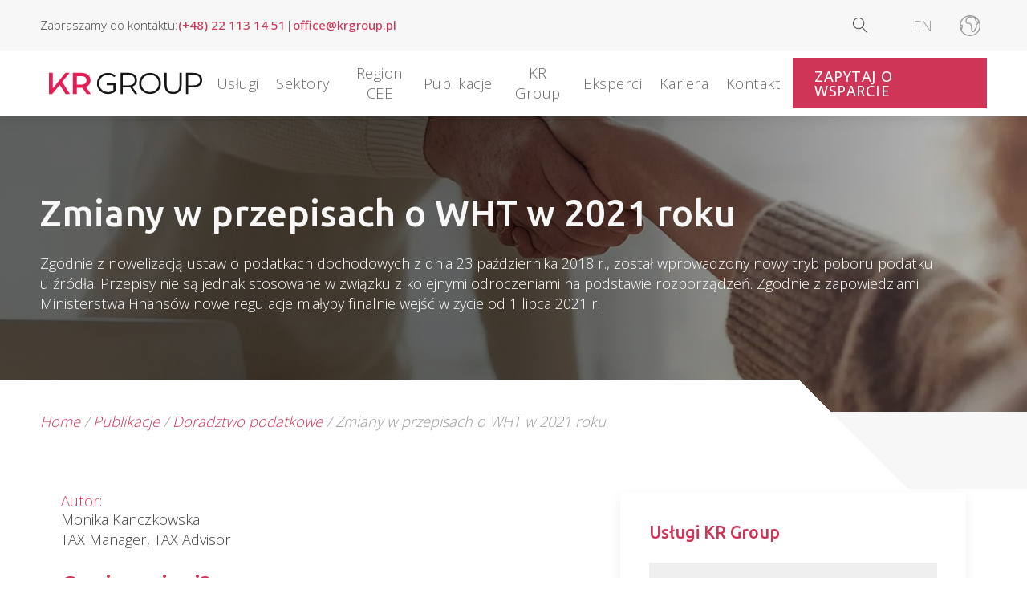

--- FILE ---
content_type: text/html; charset=UTF-8
request_url: https://www.krgroup.pl/zmiany-w-przepisach-o-wht-w-2021-roku/
body_size: 30608
content:
<!DOCTYPE html>
<html lang="pl-PL" >
<head>
<meta charset="UTF-8">
<meta name="viewport" content="width=device-width, initial-scale=1.0">
<!-- WP_HEAD() START -->
<script type="text/javascript" data-cookieconsent="ignore">
		(function (w, d, s, l, i) {
		w[l] = w[l] || [];
		w[l].push({'gtm.start': new Date().getTime(), event: 'gtm.js'});
		var f = d.getElementsByTagName(s)[0], j = d.createElement(s), dl = l !== 'dataLayer' ? '&l=' + l : '';
		j.async = true;
		j.src = 'https://www.googletagmanager.com/gtm.js?id=' + i + dl;
		f.parentNode.insertBefore(j, f);
	})(
		window,
		document,
		'script',
		'dataLayer',
		'GTM-PNNC29X'
	);
</script>
<script type="text/javascript"
		id="Cookiebot"
		src="https://consent.cookiebot.com/uc.js"
		data-implementation="wp"
		data-cbid="5f24340d-816e-4c6d-820a-600a8714726b"
						data-culture="PL"
				data-blockingmode="auto"
	></script>
<title>Zmiany w przepisach o WHT w 2021 roku | Blog - KR Group</title>
<link rel="preload" as="style" href="https://fonts.googleapis.com/css?family=Open+Sans:300,500,regular,|Ubuntu:300,500,700,regular,|Ubuntu:100,200,300,400,500,600,700,800,900|Playfair+Display:100,200,300,400,500,600,700,800,900|Roboto+Slab:100,200,300,400,500,600,700,800,900" >
<link rel="stylesheet" href="https://fonts.googleapis.com/css?family=Open+Sans:300,500,regular,|Ubuntu:300,500,700,regular,|Ubuntu:100,200,300,400,500,600,700,800,900|Playfair+Display:100,200,300,400,500,600,700,800,900|Roboto+Slab:100,200,300,400,500,600,700,800,900">
<meta name='robots' content='max-image-preview:large, max-snippet:-1, max-video-preview:-1' />
	<style>img:is([sizes="auto" i], [sizes^="auto," i]) { contain-intrinsic-size: 3000px 1500px }</style>
	<link rel="alternate" hreflang="en" href="https://www.krgroup.eu/changes-in-withholding-tax-regulations-in-2021/" />
<link rel="alternate" hreflang="pl" href="https://www.krgroup.pl/zmiany-w-przepisach-o-wht-w-2021-roku/" />
<link rel="alternate" hreflang="x-default" href="https://www.krgroup.pl/zmiany-w-przepisach-o-wht-w-2021-roku/" />
<link rel="canonical" href="https://www.krgroup.pl/zmiany-w-przepisach-o-wht-w-2021-roku/">
<meta name="description" content="KR Group ➤ Zmiany w przepisach o WHT w 2021 roku ⭐ Czytaj!">
<meta property="og:title" content="Zmiany w przepisach o WHT w 2021 roku | Blog - KR Group">
<meta property="og:type" content="article">
<meta property="og:image" content="https://www.krgroup.pl/wp-content/uploads/2021/11/krg-article-130.jpg">
<meta property="og:image:width" content="1280">
<meta property="og:image:height" content="853">
<meta property="og:image:alt" content="krg-article-130">
<meta property="og:description" content="KR Group ➤ Zmiany w przepisach o WHT w 2021 roku ⭐ Czytaj!">
<meta property="og:url" content="https://www.krgroup.pl/zmiany-w-przepisach-o-wht-w-2021-roku/">
<meta property="og:locale" content="pl_PL">
<meta property="og:site_name" content="KR Group">
<meta property="article:published_time" content="2021-05-24T12:58:19+02:00">
<meta property="article:modified_time" content="2023-09-19T12:30:24+02:00">
<meta property="og:updated_time" content="2023-09-19T12:30:24+02:00">
<meta property="article:section" content="Doradztwo podatkowe">
<meta name="twitter:card" content="summary_large_image">
<meta name="twitter:image" content="https://www.krgroup.pl/wp-content/uploads/2021/11/krg-article-130.jpg">
<link rel='stylesheet' id='wp-block-library-css' href='https://www.krgroup.pl/wp-includes/css/dist/block-library/style.min.css' type='text/css' media='all' />
<style id='classic-theme-styles-inline-css' type='text/css'>
/*! This file is auto-generated */
.wp-block-button__link{color:#fff;background-color:#32373c;border-radius:9999px;box-shadow:none;text-decoration:none;padding:calc(.667em + 2px) calc(1.333em + 2px);font-size:1.125em}.wp-block-file__button{background:#32373c;color:#fff;text-decoration:none}
</style>
<style id='global-styles-inline-css' type='text/css'>
:root{--wp--preset--aspect-ratio--square: 1;--wp--preset--aspect-ratio--4-3: 4/3;--wp--preset--aspect-ratio--3-4: 3/4;--wp--preset--aspect-ratio--3-2: 3/2;--wp--preset--aspect-ratio--2-3: 2/3;--wp--preset--aspect-ratio--16-9: 16/9;--wp--preset--aspect-ratio--9-16: 9/16;--wp--preset--color--black: #000000;--wp--preset--color--cyan-bluish-gray: #abb8c3;--wp--preset--color--white: #ffffff;--wp--preset--color--pale-pink: #f78da7;--wp--preset--color--vivid-red: #cf2e2e;--wp--preset--color--luminous-vivid-orange: #ff6900;--wp--preset--color--luminous-vivid-amber: #fcb900;--wp--preset--color--light-green-cyan: #7bdcb5;--wp--preset--color--vivid-green-cyan: #00d084;--wp--preset--color--pale-cyan-blue: #8ed1fc;--wp--preset--color--vivid-cyan-blue: #0693e3;--wp--preset--color--vivid-purple: #9b51e0;--wp--preset--gradient--vivid-cyan-blue-to-vivid-purple: linear-gradient(135deg,rgba(6,147,227,1) 0%,rgb(155,81,224) 100%);--wp--preset--gradient--light-green-cyan-to-vivid-green-cyan: linear-gradient(135deg,rgb(122,220,180) 0%,rgb(0,208,130) 100%);--wp--preset--gradient--luminous-vivid-amber-to-luminous-vivid-orange: linear-gradient(135deg,rgba(252,185,0,1) 0%,rgba(255,105,0,1) 100%);--wp--preset--gradient--luminous-vivid-orange-to-vivid-red: linear-gradient(135deg,rgba(255,105,0,1) 0%,rgb(207,46,46) 100%);--wp--preset--gradient--very-light-gray-to-cyan-bluish-gray: linear-gradient(135deg,rgb(238,238,238) 0%,rgb(169,184,195) 100%);--wp--preset--gradient--cool-to-warm-spectrum: linear-gradient(135deg,rgb(74,234,220) 0%,rgb(151,120,209) 20%,rgb(207,42,186) 40%,rgb(238,44,130) 60%,rgb(251,105,98) 80%,rgb(254,248,76) 100%);--wp--preset--gradient--blush-light-purple: linear-gradient(135deg,rgb(255,206,236) 0%,rgb(152,150,240) 100%);--wp--preset--gradient--blush-bordeaux: linear-gradient(135deg,rgb(254,205,165) 0%,rgb(254,45,45) 50%,rgb(107,0,62) 100%);--wp--preset--gradient--luminous-dusk: linear-gradient(135deg,rgb(255,203,112) 0%,rgb(199,81,192) 50%,rgb(65,88,208) 100%);--wp--preset--gradient--pale-ocean: linear-gradient(135deg,rgb(255,245,203) 0%,rgb(182,227,212) 50%,rgb(51,167,181) 100%);--wp--preset--gradient--electric-grass: linear-gradient(135deg,rgb(202,248,128) 0%,rgb(113,206,126) 100%);--wp--preset--gradient--midnight: linear-gradient(135deg,rgb(2,3,129) 0%,rgb(40,116,252) 100%);--wp--preset--font-size--small: 13px;--wp--preset--font-size--medium: 20px;--wp--preset--font-size--large: 36px;--wp--preset--font-size--x-large: 42px;--wp--preset--spacing--20: 0.44rem;--wp--preset--spacing--30: 0.67rem;--wp--preset--spacing--40: 1rem;--wp--preset--spacing--50: 1.5rem;--wp--preset--spacing--60: 2.25rem;--wp--preset--spacing--70: 3.38rem;--wp--preset--spacing--80: 5.06rem;--wp--preset--shadow--natural: 6px 6px 9px rgba(0, 0, 0, 0.2);--wp--preset--shadow--deep: 12px 12px 50px rgba(0, 0, 0, 0.4);--wp--preset--shadow--sharp: 6px 6px 0px rgba(0, 0, 0, 0.2);--wp--preset--shadow--outlined: 6px 6px 0px -3px rgba(255, 255, 255, 1), 6px 6px rgba(0, 0, 0, 1);--wp--preset--shadow--crisp: 6px 6px 0px rgba(0, 0, 0, 1);}:where(.is-layout-flex){gap: 0.5em;}:where(.is-layout-grid){gap: 0.5em;}body .is-layout-flex{display: flex;}.is-layout-flex{flex-wrap: wrap;align-items: center;}.is-layout-flex > :is(*, div){margin: 0;}body .is-layout-grid{display: grid;}.is-layout-grid > :is(*, div){margin: 0;}:where(.wp-block-columns.is-layout-flex){gap: 2em;}:where(.wp-block-columns.is-layout-grid){gap: 2em;}:where(.wp-block-post-template.is-layout-flex){gap: 1.25em;}:where(.wp-block-post-template.is-layout-grid){gap: 1.25em;}.has-black-color{color: var(--wp--preset--color--black) !important;}.has-cyan-bluish-gray-color{color: var(--wp--preset--color--cyan-bluish-gray) !important;}.has-white-color{color: var(--wp--preset--color--white) !important;}.has-pale-pink-color{color: var(--wp--preset--color--pale-pink) !important;}.has-vivid-red-color{color: var(--wp--preset--color--vivid-red) !important;}.has-luminous-vivid-orange-color{color: var(--wp--preset--color--luminous-vivid-orange) !important;}.has-luminous-vivid-amber-color{color: var(--wp--preset--color--luminous-vivid-amber) !important;}.has-light-green-cyan-color{color: var(--wp--preset--color--light-green-cyan) !important;}.has-vivid-green-cyan-color{color: var(--wp--preset--color--vivid-green-cyan) !important;}.has-pale-cyan-blue-color{color: var(--wp--preset--color--pale-cyan-blue) !important;}.has-vivid-cyan-blue-color{color: var(--wp--preset--color--vivid-cyan-blue) !important;}.has-vivid-purple-color{color: var(--wp--preset--color--vivid-purple) !important;}.has-black-background-color{background-color: var(--wp--preset--color--black) !important;}.has-cyan-bluish-gray-background-color{background-color: var(--wp--preset--color--cyan-bluish-gray) !important;}.has-white-background-color{background-color: var(--wp--preset--color--white) !important;}.has-pale-pink-background-color{background-color: var(--wp--preset--color--pale-pink) !important;}.has-vivid-red-background-color{background-color: var(--wp--preset--color--vivid-red) !important;}.has-luminous-vivid-orange-background-color{background-color: var(--wp--preset--color--luminous-vivid-orange) !important;}.has-luminous-vivid-amber-background-color{background-color: var(--wp--preset--color--luminous-vivid-amber) !important;}.has-light-green-cyan-background-color{background-color: var(--wp--preset--color--light-green-cyan) !important;}.has-vivid-green-cyan-background-color{background-color: var(--wp--preset--color--vivid-green-cyan) !important;}.has-pale-cyan-blue-background-color{background-color: var(--wp--preset--color--pale-cyan-blue) !important;}.has-vivid-cyan-blue-background-color{background-color: var(--wp--preset--color--vivid-cyan-blue) !important;}.has-vivid-purple-background-color{background-color: var(--wp--preset--color--vivid-purple) !important;}.has-black-border-color{border-color: var(--wp--preset--color--black) !important;}.has-cyan-bluish-gray-border-color{border-color: var(--wp--preset--color--cyan-bluish-gray) !important;}.has-white-border-color{border-color: var(--wp--preset--color--white) !important;}.has-pale-pink-border-color{border-color: var(--wp--preset--color--pale-pink) !important;}.has-vivid-red-border-color{border-color: var(--wp--preset--color--vivid-red) !important;}.has-luminous-vivid-orange-border-color{border-color: var(--wp--preset--color--luminous-vivid-orange) !important;}.has-luminous-vivid-amber-border-color{border-color: var(--wp--preset--color--luminous-vivid-amber) !important;}.has-light-green-cyan-border-color{border-color: var(--wp--preset--color--light-green-cyan) !important;}.has-vivid-green-cyan-border-color{border-color: var(--wp--preset--color--vivid-green-cyan) !important;}.has-pale-cyan-blue-border-color{border-color: var(--wp--preset--color--pale-cyan-blue) !important;}.has-vivid-cyan-blue-border-color{border-color: var(--wp--preset--color--vivid-cyan-blue) !important;}.has-vivid-purple-border-color{border-color: var(--wp--preset--color--vivid-purple) !important;}.has-vivid-cyan-blue-to-vivid-purple-gradient-background{background: var(--wp--preset--gradient--vivid-cyan-blue-to-vivid-purple) !important;}.has-light-green-cyan-to-vivid-green-cyan-gradient-background{background: var(--wp--preset--gradient--light-green-cyan-to-vivid-green-cyan) !important;}.has-luminous-vivid-amber-to-luminous-vivid-orange-gradient-background{background: var(--wp--preset--gradient--luminous-vivid-amber-to-luminous-vivid-orange) !important;}.has-luminous-vivid-orange-to-vivid-red-gradient-background{background: var(--wp--preset--gradient--luminous-vivid-orange-to-vivid-red) !important;}.has-very-light-gray-to-cyan-bluish-gray-gradient-background{background: var(--wp--preset--gradient--very-light-gray-to-cyan-bluish-gray) !important;}.has-cool-to-warm-spectrum-gradient-background{background: var(--wp--preset--gradient--cool-to-warm-spectrum) !important;}.has-blush-light-purple-gradient-background{background: var(--wp--preset--gradient--blush-light-purple) !important;}.has-blush-bordeaux-gradient-background{background: var(--wp--preset--gradient--blush-bordeaux) !important;}.has-luminous-dusk-gradient-background{background: var(--wp--preset--gradient--luminous-dusk) !important;}.has-pale-ocean-gradient-background{background: var(--wp--preset--gradient--pale-ocean) !important;}.has-electric-grass-gradient-background{background: var(--wp--preset--gradient--electric-grass) !important;}.has-midnight-gradient-background{background: var(--wp--preset--gradient--midnight) !important;}.has-small-font-size{font-size: var(--wp--preset--font-size--small) !important;}.has-medium-font-size{font-size: var(--wp--preset--font-size--medium) !important;}.has-large-font-size{font-size: var(--wp--preset--font-size--large) !important;}.has-x-large-font-size{font-size: var(--wp--preset--font-size--x-large) !important;}
:where(.wp-block-post-template.is-layout-flex){gap: 1.25em;}:where(.wp-block-post-template.is-layout-grid){gap: 1.25em;}
:where(.wp-block-columns.is-layout-flex){gap: 2em;}:where(.wp-block-columns.is-layout-grid){gap: 2em;}
:root :where(.wp-block-pullquote){font-size: 1.5em;line-height: 1.6;}
</style>
<link rel='stylesheet' id='script-61d45079089a5-css' href='https://www.krgroup.pl/wp-content/uploads/2022/01/mmenu-light.css' type='text/css' media='all' />
<link rel='stylesheet' id='flexible-table-block-css' href='https://www.krgroup.pl/wp-content/plugins/flexible-table-block/build/style-index.css' type='text/css' media='all' />
<style id='flexible-table-block-inline-css' type='text/css'>
.wp-block-flexible-table-block-table.wp-block-flexible-table-block-table>table{width:100%;max-width:100%;border-collapse:collapse;}.wp-block-flexible-table-block-table.wp-block-flexible-table-block-table.is-style-stripes tbody tr:nth-child(odd) th{background-color:#f0f0f1;}.wp-block-flexible-table-block-table.wp-block-flexible-table-block-table.is-style-stripes tbody tr:nth-child(odd) td{background-color:#f0f0f1;}.wp-block-flexible-table-block-table.wp-block-flexible-table-block-table.is-style-stripes tbody tr:nth-child(even) th{background-color:#ffffff;}.wp-block-flexible-table-block-table.wp-block-flexible-table-block-table.is-style-stripes tbody tr:nth-child(even) td{background-color:#ffffff;}.wp-block-flexible-table-block-table.wp-block-flexible-table-block-table>table tr th,.wp-block-flexible-table-block-table.wp-block-flexible-table-block-table>table tr td{padding:0.5em;border-width:1px;border-style:solid;border-color:#000000;text-align:left;vertical-align:middle;}.wp-block-flexible-table-block-table.wp-block-flexible-table-block-table>table tr th{background-color:#f0f0f1;}.wp-block-flexible-table-block-table.wp-block-flexible-table-block-table>table tr td{background-color:#ffffff;}@media screen and (min-width:769px){.wp-block-flexible-table-block-table.is-scroll-on-pc{overflow-x:scroll;}.wp-block-flexible-table-block-table.is-scroll-on-pc table{max-width:none;align-self:self-start;}}@media screen and (max-width:768px){.wp-block-flexible-table-block-table.is-scroll-on-mobile{overflow-x:scroll;}.wp-block-flexible-table-block-table.is-scroll-on-mobile table{max-width:none;align-self:self-start;}.wp-block-flexible-table-block-table table.is-stacked-on-mobile th,.wp-block-flexible-table-block-table table.is-stacked-on-mobile td{width:100%!important;display:block;}}
</style>
<link rel='stylesheet' id='oxygen-aos-css' href='https://www.krgroup.pl/wp-content/plugins/oxygen/component-framework/vendor/aos/aos.css' type='text/css' media='all' />
<link rel='stylesheet' id='oxygen-css' href='https://www.krgroup.pl/wp-content/plugins/oxygen/component-framework/oxygen.css' type='text/css' media='all' />
<link rel='stylesheet' id='core-sss-css' href='https://www.krgroup.pl/wp-content/plugins/oxy-ninja/public/css/core-sss.min.css' type='text/css' media='all' />
<style id='wpgb-head-inline-css' type='text/css'>
.wp-grid-builder:not(.wpgb-template),.wpgb-facet{opacity:0.01}.wpgb-facet fieldset{margin:0;padding:0;border:none;outline:none;box-shadow:none}.wpgb-facet fieldset:last-child{margin-bottom:40px;}.wpgb-facet fieldset legend.wpgb-sr-only{height:1px;width:1px}
</style>
<link rel='stylesheet' id='wpml-legacy-horizontal-list-0-css' href='https://www.krgroup.pl/wp-content/plugins/sitepress-multilingual-cms/templates/language-switchers/legacy-list-horizontal/style.min.css' type='text/css' media='all' />
<link rel='stylesheet' id='splide-css' href='https://www.krgroup.pl/wp-content/plugins/oxy-ninja/public/css/splide.min.css' type='text/css' media='all' />
<script type="text/javascript" id="wpml-cookie-js-extra">
/* <![CDATA[ */
var wpml_cookies = {"wp-wpml_current_language":{"value":"pl","expires":1,"path":"\/"}};
var wpml_cookies = {"wp-wpml_current_language":{"value":"pl","expires":1,"path":"\/"}};
/* ]]> */
</script>
<script type="text/javascript" src="https://www.krgroup.pl/wp-content/plugins/sitepress-multilingual-cms/res/js/cookies/language-cookie.js" id="wpml-cookie-js" defer="defer" data-wp-strategy="defer"></script>
<script type="text/javascript" id="asenha-public-js-extra">
/* <![CDATA[ */
var phpVars = {"externalPermalinksEnabled":"1"};
/* ]]> */
</script>
<script type="text/javascript" src="https://www.krgroup.pl/wp-content/plugins/admin-site-enhancements-pro/assets/js/external-permalinks.js" id="asenha-public-js"></script>
<script type="text/javascript" src="https://www.krgroup.pl/wp-content/plugins/oxygen/component-framework/vendor/aos/aos.js" id="oxygen-aos-js"></script>
<script type="text/javascript" src="https://www.krgroup.pl/wp-includes/js/jquery/jquery.min.js" id="jquery-core-js"></script>
<script type="text/javascript" src="https://www.krgroup.pl/wp-content/plugins/oxy-ninja/public/js/splide/splide.min.js" id="splide-js"></script>
<script type="text/javascript" src="https://www.krgroup.pl/wp-content/plugins/oxy-ninja/public/js/splide/splide-extension-auto-scroll.min.js" id="splide-autoscroll-js"></script>
<script type="text/javascript" id="wpml-xdomain-data-js-extra">
/* <![CDATA[ */
var wpml_xdomain_data = {"css_selector":"wpml-ls-item","ajax_url":"https:\/\/www.krgroup.pl\/wp-admin\/admin-ajax.php","current_lang":"pl","_nonce":"b1326fad1c"};
/* ]]> */
</script>
<script type="text/javascript" src="https://www.krgroup.pl/wp-content/plugins/sitepress-multilingual-cms/res/js/xdomain-data.js" id="wpml-xdomain-data-js" defer="defer" data-wp-strategy="defer"></script>
<link rel="https://api.w.org/" href="https://www.krgroup.pl/wp-json/" /><link rel="alternate" title="JSON" type="application/json" href="https://www.krgroup.pl/wp-json/wp/v2/posts/40892" /><link rel="alternate" title="oEmbed (JSON)" type="application/json+oembed" href="https://www.krgroup.pl/wp-json/oembed/1.0/embed?url=https%3A%2F%2Fwww.krgroup.pl%2Fzmiany-w-przepisach-o-wht-w-2021-roku%2F" />
<link rel="alternate" title="oEmbed (XML)" type="text/xml+oembed" href="https://www.krgroup.pl/wp-json/oembed/1.0/embed?url=https%3A%2F%2Fwww.krgroup.pl%2Fzmiany-w-przepisach-o-wht-w-2021-roku%2F&#038;format=xml" />
<meta name="generator" content="WPML ver:4.8.6 stt:1,40;" />
<meta name="format-detection" content="telephone=no"><noscript><style>.wp-grid-builder .wpgb-card.wpgb-card-hidden .wpgb-card-wrapper{opacity:1!important;visibility:visible!important;transform:none!important}.wpgb-facet {opacity:1!important;pointer-events:auto!important}.wpgb-facet *:not(.wpgb-pagination-facet){display:none}</style></noscript><!-- Google Tag Manager -->
<script>(function(w,d,s,l,i){w[l]=w[l]||[];w[l].push({'gtm.start':
new Date().getTime(),event:'gtm.js'});var f=d.getElementsByTagName(s)[0],
j=d.createElement(s),dl=l!='dataLayer'?'&l='+l:'';j.async=true;j.src=
'https://www.googletagmanager.com/gtm.js?id='+i+dl;f.parentNode.insertBefore(j,f);
})(window,document,'script','dataLayer','GTM-PNNC29X');</script>
<!-- End Google Tag Manager --><link rel="icon" href="https://www.krgroup.pl/wp-content/uploads/2025/10/cropped-favicon-1-32x32.png" sizes="32x32" />
<link rel="icon" href="https://www.krgroup.pl/wp-content/uploads/2025/10/cropped-favicon-1-192x192.png" sizes="192x192" />
<link rel="apple-touch-icon" href="https://www.krgroup.pl/wp-content/uploads/2025/10/cropped-favicon-1-180x180.png" />
<meta name="msapplication-TileImage" content="https://www.krgroup.pl/wp-content/uploads/2025/10/cropped-favicon-1-270x270.png" />
<link rel='stylesheet' id='oxygen-cache-9-css' href='//www.krgroup.pl/wp-content/uploads/oxygen/css/9.css?cache=1769178870' type='text/css' media='all' />
<link rel='stylesheet' id='oxygen-cache-11-css' href='//www.krgroup.pl/wp-content/uploads/oxygen/css/11.css?cache=1765998966' type='text/css' media='all' />
<link rel='stylesheet' id='oxygen-universal-styles-css' href='//www.krgroup.pl/wp-content/uploads/oxygen/css/universal.css?cache=1769184689' type='text/css' media='all' />
<!-- END OF WP_HEAD() -->
</head>
<body class="wp-singular post-template-default single single-post postid-40892 single-format-standard wp-theme-oxygen-is-not-a-theme  wp-embed-responsive oxygen-body" >

<!-- Google Tag Manager (noscript) -->
<noscript><iframe src=https://www.googletagmanager.com/ns.html?id=GTM-PNNC29X
height="0" width="0" style="display:none;visibility:hidden"></iframe></noscript>
<!-- End Google Tag Manager (noscript) -->


						<div id="div_block-450-9" class="ct-div-block site-container" ><div id="div_block-108-9" class="ct-div-block compensate-for-scrollbar" ><div id="code_block-109-9" class="ct-code-block" ></div><header id="_header-110-9" class="oxy-header-wrapper oxy-sticky-header  oxy-header c-shadow c-header" ><div id="_header_row-111-9" class="oxygen-hide-in-sticky oxy-header-row " ><div class="oxy-header-container"><div id="_header_left-112-9" class="oxy-header-left" ><div id="div_block-514-9" class="ct-div-block" ><span id="text_block-512-9" class="ct-text-block" ><span id="span-515-9" class="ct-span" >Zapraszamy do kontaktu</span>:</span><a id="text_block-519-9" class="ct-link-text" href="tel:(+48)%2022%20113%2014%2051"   ><span id="span-520-9" class="ct-span" >(+48) 22 113 14 51</span></a><span id="text_block-529-9" class="ct-text-block" >|</span><a id="link_text-527-9" class="ct-link-text" href="mailto:office@krgroup.pl"   >office@krgroup.pl</a></div></div><div id="_header_center-120-9" class="oxy-header-center" ></div><div id="_header_right-121-9" class="oxy-header-right" >
		<div id="-header-search-458-9" class="oxy-header-search " ><button aria-label="Open search" class="oxy-header-search_toggle oxy-header-search_toggle-open" data-prevent-scroll="false"><span class="oxy-header-search_toggle-text"></span><svg class="oxy-header-search_open-icon" id="open-header-search-458-9-icon"><use xlink:href="#Lineariconsicon-magnifier"></use></svg></button><form role="search" method="get" class="oxy-header-search_form" action="https://www.krgroup.pl/">
                    <div class="oxy-header-container">
                    <label>
                        <span class="screen-reader-text">Szukaj:</span>
                        <input  type="search" class="oxy-header-search_search-field" placeholder="Search..." value="" name="s" title="Szukaj:" />
                    </label><button aria-label="Close search" type=button class="oxy-header-search_toggle"><svg class="oxy-header-search_close-icon" id="close-header-search-458-9-icon"><use xlink:href="#Lineariconsicon-cross"></use></svg></button><input type="submit" class="search-submit" value="Szukaj" /></div></form></div>

		<div id="shortcode-428-9" class="ct-shortcode" >
<div class="wpml-ls-statics-shortcode_actions wpml-ls wpml-ls-legacy-list-horizontal">
	<ul role="menu"><li class="wpml-ls-slot-shortcode_actions wpml-ls-item wpml-ls-item-en wpml-ls-first-item wpml-ls-last-item wpml-ls-item-legacy-list-horizontal" role="none">
				<a href="https://www.krgroup.eu/changes-in-withholding-tax-regulations-in-2021/" class="wpml-ls-link" role="menuitem"  aria-label="Przełącz na EN" title="Przełącz na EN" >
                    <span class="wpml-ls-display">EN</span></a>
			</li></ul>
</div>
</div><div id="fancy_icon-426-9" class="ct-fancy-icon subheader-country__open" ><svg id="svg-fancy_icon-426-9"><use xlink:href="#Lineariconsicon-earth"></use></svg></div></div></div></div><div id="_header_row-131-9" class="oxy-header-row " ><div class="oxy-header-container"><div id="_header_left-132-9" class="oxy-header-left" ><a id="link-133-9" class="ct-link c-logo" href="/"   ><img  id="image-525-9" alt="Logo kr group" src="https://www.krgroup.pl/wp-content/uploads/2025/10/Logo-KR-Group.svg" class="ct-image" srcset="" sizes="(max-width: 1170px) 100vw, 1170px" /></a></div><div id="_header_center-135-9" class="oxy-header-center" ><div id="div_block-136-9" class="ct-div-block c-menu" ><div id="div_block-223-9" class="ct-div-block c-menu-open" ><div id="div_block-224-9" class="ct-div-block c-menu-link c-menu-dropdown" ><div id="text_block-225-9" class="ct-text-block c-margin-right-xs" ><span id="span-322-9" class="ct-span" >Usługi</span><br></div></div><div id="div_block-227-9" class="ct-div-block c-submenu-1" ><div id="div_block-260-9" class="ct-div-block " ><h4 id="headline-230-9" class="ct-headline sub-horizontal__heading"><span id="span-324-9" class="ct-span" >Usługi</span></h4><nav id="_nav_menu-264-9" class="oxy-nav-menu sub-horizontal oxy-nav-menu-dropdowns oxy-nav-menu-dropdown-arrow oxy-nav-menu-vertical" ><div class='oxy-menu-toggle'><div class='oxy-nav-menu-hamburger-wrap'><div class='oxy-nav-menu-hamburger'><div class='oxy-nav-menu-hamburger-line'></div><div class='oxy-nav-menu-hamburger-line'></div><div class='oxy-nav-menu-hamburger-line'></div></div></div></div><div class="menu-uslugi-container"><ul id="menu-uslugi" class="oxy-nav-menu-list"><li id="menu-item-48443" class="menu-item menu-item-type-custom menu-item-object-custom menu-item-has-children menu-item-48443"><a>Usługi księgowe</a>
<ul class="sub-menu">
	<li id="menu-item-48419" class="menu-item menu-item-type-post_type menu-item-object-uslugi menu-item-48419"><a href="https://www.krgroup.pl/uslugi/outsourcing-ksiegowy/">Outsourcing księgowy</a></li>
	<li id="menu-item-48422" class="menu-item menu-item-type-post_type menu-item-object-uslugi menu-item-48422"><a href="https://www.krgroup.pl/uslugi/outsourcing-ksiegowy/sprawozdanie-skonsolidowane/">Sprawozdanie skonsolidowane</a></li>
	<li id="menu-item-48421" class="menu-item menu-item-type-post_type menu-item-object-uslugi menu-item-48421"><a href="https://www.krgroup.pl/uslugi/outsourcing-ksiegowy/polityka-rachunkowosci/">Polityka rachunkowości</a></li>
	<li id="menu-item-48423" class="menu-item menu-item-type-post_type menu-item-object-uslugi menu-item-48423"><a href="https://www.krgroup.pl/uslugi/outsourcing-ksiegowy/sprawozdawczosc-podatkowa/">Sprawozdawczość podatkowa</a></li>
</ul>
</li>
<li id="menu-item-48395" class="menu-item menu-item-type-post_type menu-item-object-uslugi menu-item-has-children menu-item-48395"><a href="https://www.krgroup.pl/uslugi/doradztwo-podatkowe/">Doradztwo podatkowe</a>
<ul class="sub-menu">
	<li id="menu-item-48396" class="menu-item menu-item-type-post_type menu-item-object-uslugi menu-item-48396"><a href="https://www.krgroup.pl/uslugi/doradztwo-podatkowe/ceny-transferowe/">Ceny transferowe</a></li>
	<li id="menu-item-48397" class="menu-item menu-item-type-post_type menu-item-object-uslugi menu-item-48397"><a href="https://www.krgroup.pl/uslugi/doradztwo-podatkowe/informacja-o-strategii-podatkowej/">Informacja o strategii podatkowej</a></li>
	<li id="menu-item-48399" class="menu-item menu-item-type-post_type menu-item-object-uslugi menu-item-has-children menu-item-48399"><a href="https://www.krgroup.pl/uslugi/doradztwo-podatkowe/mdr/">MDR</a>
	<ul class="sub-menu">
		<li id="menu-item-48400" class="menu-item menu-item-type-post_type menu-item-object-uslugi menu-item-48400"><a href="https://www.krgroup.pl/uslugi/doradztwo-podatkowe/mdr/mdr-officer/">MDR Officer</a></li>
	</ul>
</li>
	<li id="menu-item-48401" class="menu-item menu-item-type-post_type menu-item-object-uslugi menu-item-48401"><a href="https://www.krgroup.pl/uslugi/doradztwo-podatkowe/podatek-minimalny/">Podatek minimalny</a></li>
	<li id="menu-item-48402" class="menu-item menu-item-type-post_type menu-item-object-uslugi menu-item-48402"><a href="https://www.krgroup.pl/uslugi/doradztwo-podatkowe/postepowania-podatkowe-oraz-kontrole-podatkowe/">Postępowania podatkowe oraz kontrole podatkowe</a></li>
	<li id="menu-item-48403" class="menu-item menu-item-type-post_type menu-item-object-uslugi menu-item-48403"><a href="https://www.krgroup.pl/uslugi/doradztwo-podatkowe/procedury-podatkowe/">Procedury podatkowe</a></li>
	<li id="menu-item-48404" class="menu-item menu-item-type-post_type menu-item-object-uslugi menu-item-48404"><a href="https://www.krgroup.pl/uslugi/doradztwo-podatkowe/przeglady-podatkowe/">Przeglądy podatkowe</a></li>
	<li id="menu-item-48405" class="menu-item menu-item-type-post_type menu-item-object-uslugi menu-item-has-children menu-item-48405"><a href="https://www.krgroup.pl/uslugi/doradztwo-podatkowe/ulgi-podatkowe/">Ulgi podatkowe</a>
	<ul class="sub-menu">
		<li id="menu-item-48406" class="menu-item menu-item-type-post_type menu-item-object-uslugi menu-item-48406"><a href="https://www.krgroup.pl/uslugi/doradztwo-podatkowe/ulgi-podatkowe/estonski-cit/">Estoński CIT</a></li>
		<li id="menu-item-48407" class="menu-item menu-item-type-post_type menu-item-object-uslugi menu-item-48407"><a href="https://www.krgroup.pl/uslugi/doradztwo-podatkowe/ulgi-podatkowe/ulga-br/">Ulga B+R</a></li>
		<li id="menu-item-48408" class="menu-item menu-item-type-post_type menu-item-object-uslugi menu-item-48408"><a href="https://www.krgroup.pl/uslugi/doradztwo-podatkowe/ulgi-podatkowe/ulga-ip-box/">Ulga IP BOX</a></li>
		<li id="menu-item-48409" class="menu-item menu-item-type-post_type menu-item-object-uslugi menu-item-48409"><a href="https://www.krgroup.pl/uslugi/doradztwo-podatkowe/ulgi-podatkowe/ulga-na-ekspansje/">Ulga na ekspansję</a></li>
		<li id="menu-item-48410" class="menu-item menu-item-type-post_type menu-item-object-uslugi menu-item-48410"><a href="https://www.krgroup.pl/uslugi/doradztwo-podatkowe/ulgi-podatkowe/ulga-na-robotyzacje/">Ulga na robotyzację</a></li>
	</ul>
</li>
	<li id="menu-item-48445" class="menu-item menu-item-type-post_type menu-item-object-uslugi menu-item-48445"><a href="https://www.krgroup.pl/uslugi/doradztwo-podatkowe/wht/">WHT – Podatek u źródła</a></li>
</ul>
</li>
<li id="menu-item-48431" class="menu-item menu-item-type-post_type menu-item-object-uslugi menu-item-has-children menu-item-48431"><a href="https://www.krgroup.pl/uslugi/vat-compliance/">VAT Compliance</a>
<ul class="sub-menu">
	<li id="menu-item-48433" class="menu-item menu-item-type-post_type menu-item-object-uslugi menu-item-48433"><a href="https://www.krgroup.pl/uslugi/vat-compliance/e-konsultacja-vat/">E-konsultacja VAT</a></li>
	<li id="menu-item-48440" class="menu-item menu-item-type-post_type menu-item-object-uslugi menu-item-48440"><a href="https://www.krgroup.pl/uslugi/vat-compliance/rejestracja-vat/">Rejestracja VAT</a></li>
	<li id="menu-item-48432" class="menu-item menu-item-type-post_type menu-item-object-uslugi menu-item-48432"><a href="https://www.krgroup.pl/uslugi/vat-compliance/doradztwo-podatkowe-w-zakresie-vat/">Doradztwo podatkowe w zakresie VAT</a></li>
	<li id="menu-item-48439" class="menu-item menu-item-type-post_type menu-item-object-uslugi menu-item-48439"><a href="https://www.krgroup.pl/uslugi/vat-compliance/przedstawicielstwo-podatkowe/">Przedstawicielstwo podatkowe</a></li>
	<li id="menu-item-48441" class="menu-item menu-item-type-post_type menu-item-object-uslugi menu-item-48441"><a href="https://www.krgroup.pl/uslugi/vat-compliance/rozliczenia-vat-uslugi-elektroniczne-i-sprzedaz-online/">Rozliczenia VAT – usługi elektroniczne i sprzedaż online</a></li>
	<li id="menu-item-48434" class="menu-item menu-item-type-post_type menu-item-object-uslugi menu-item-48434"><a href="https://www.krgroup.pl/uslugi/vat-compliance/interpretacje-indywidualne-vat/">Interpretacje Indywidualne VAT</a></li>
	<li id="menu-item-48435" class="menu-item menu-item-type-post_type menu-item-object-uslugi menu-item-48435"><a href="https://www.krgroup.pl/uslugi/vat-compliance/jpk-na-zadanie/">JPK na żądanie</a></li>
	<li id="menu-item-48437" class="menu-item menu-item-type-post_type menu-item-object-uslugi menu-item-48437"><a href="https://www.krgroup.pl/uslugi/vat-compliance/miesieczny-vat-compliance/">Miesięczny VAT Compliance</a></li>
	<li id="menu-item-48438" class="menu-item menu-item-type-post_type menu-item-object-uslugi menu-item-48438"><a href="https://www.krgroup.pl/uslugi/vat-compliance/procedura-uproszczona-w-imporcie/">Procedura uproszczona w imporcie</a></li>
	<li id="menu-item-48446" class="menu-item menu-item-type-post_type menu-item-object-uslugi menu-item-48446"><a href="https://www.krgroup.pl/uslugi/vat-compliance/wiazaca-informacja-stawkowa/">Wiążąca Informacja Stawkowa</a></li>
	<li id="menu-item-48447" class="menu-item menu-item-type-post_type menu-item-object-uslugi menu-item-48447"><a href="https://www.krgroup.pl/uslugi/vat-compliance/zwrot-podatku-vat/">Zwrot podatku VAT</a></li>
</ul>
</li>
<li id="menu-item-48450" class="menu-item menu-item-type-custom menu-item-object-custom menu-item-has-children menu-item-48450"><a>Kadry i płace</a>
<ul class="sub-menu">
	<li id="menu-item-48417" class="menu-item menu-item-type-post_type menu-item-object-uslugi menu-item-48417"><a href="https://www.krgroup.pl/uslugi/kadry-i-place/">Outsourcing kadr i płac</a></li>
	<li id="menu-item-48418" class="menu-item menu-item-type-post_type menu-item-object-uslugi menu-item-48418"><a href="https://www.krgroup.pl/uslugi/kadry-i-place/portal-b2b/">Portal B2B</a></li>
</ul>
</li>
<li id="menu-item-48451" class="menu-item menu-item-type-custom menu-item-object-custom menu-item-has-children menu-item-48451"><a>Doradztwo biznesowe</a>
<ul class="sub-menu">
	<li id="menu-item-48420" class="menu-item menu-item-type-post_type menu-item-object-uslugi menu-item-48420"><a href="https://www.krgroup.pl/uslugi/outsourcing-ksiegowy/outsourcing-glownego-ksiegowego/">Outsourcing głównego księgowego</a></li>
	<li id="menu-item-48398" class="menu-item menu-item-type-post_type menu-item-object-uslugi menu-item-48398"><a href="https://www.krgroup.pl/uslugi/doradztwo-podatkowe/jpk-cit/">JPK CIT</a></li>
	<li id="menu-item-48412" class="menu-item menu-item-type-post_type menu-item-object-uslugi menu-item-has-children menu-item-48412"><a href="https://www.krgroup.pl/uslugi/outsourcing-hr/">Outsourcing HR</a>
	<ul class="sub-menu">
		<li id="menu-item-48414" class="menu-item menu-item-type-post_type menu-item-object-uslugi menu-item-48414"><a href="https://www.krgroup.pl/uslugi/outsourcing-hr/hr-consulting/">HR Consulting</a></li>
		<li id="menu-item-48415" class="menu-item menu-item-type-post_type menu-item-object-uslugi menu-item-48415"><a href="https://www.krgroup.pl/uslugi/outsourcing-hr/hr-contact-center/">HR Contact Center </a></li>
		<li id="menu-item-48416" class="menu-item menu-item-type-post_type menu-item-object-uslugi menu-item-48416"><a href="https://www.krgroup.pl/uslugi/outsourcing-hr/hr-scan/">HR Scan</a></li>
	</ul>
</li>
	<li id="menu-item-48436" class="menu-item menu-item-type-post_type menu-item-object-uslugi menu-item-48436"><a href="https://www.krgroup.pl/uslugi/vat-compliance/krajowy-system-e-faktur/">Krajowy System e-Faktur</a></li>
	<li id="menu-item-48413" class="menu-item menu-item-type-post_type menu-item-object-uslugi menu-item-48413"><a href="https://www.krgroup.pl/uslugi/outsourcing-hr/executive-search/">Executive Search</a></li>
	<li id="menu-item-48424" class="menu-item menu-item-type-post_type menu-item-object-uslugi menu-item-48424"><a href="https://www.krgroup.pl/uslugi/rozwiazania-technologiczne/">Rozwiązania technologiczne</a></li>
	<li id="menu-item-48394" class="menu-item menu-item-type-post_type menu-item-object-uslugi menu-item-48394"><a href="https://www.krgroup.pl/uslugi/doradztwo-biznesowe/rozwiazania-business-intelligence/">Rozwiązania Business Intelligence</a></li>
</ul>
</li>
<li id="menu-item-48411" class="menu-item menu-item-type-post_type menu-item-object-uslugi menu-item-48411"><a href="https://www.krgroup.pl/uslugi/kr-group-legal/">KR Group Legal</a></li>
<li id="menu-item-48425" class="menu-item menu-item-type-post_type menu-item-object-uslugi menu-item-has-children menu-item-48425"><a href="https://www.krgroup.pl/uslugi/uslugi-korporacyjne/">Usługi korporacyjne</a>
<ul class="sub-menu">
	<li id="menu-item-48426" class="menu-item menu-item-type-post_type menu-item-object-uslugi menu-item-48426"><a href="https://www.krgroup.pl/uslugi/uslugi-korporacyjne/crbr/">Centralny Rejestr Beneficjentów Rzeczywistych</a></li>
	<li id="menu-item-48427" class="menu-item menu-item-type-post_type menu-item-object-uslugi menu-item-48427"><a href="https://www.krgroup.pl/uslugi/uslugi-korporacyjne/dyrektor-nominalny/">Dyrektor nominalny</a></li>
	<li id="menu-item-48429" class="menu-item menu-item-type-post_type menu-item-object-uslugi menu-item-48429"><a href="https://www.krgroup.pl/uslugi/uslugi-korporacyjne/prawo-autorskie/">Prawo autorskie</a></li>
	<li id="menu-item-48430" class="menu-item menu-item-type-post_type menu-item-object-uslugi menu-item-48430"><a href="https://www.krgroup.pl/uslugi/uslugi-korporacyjne/uslugi-sekretariatu-korporacyjnego/">Usługi sekretariatu korporacyjnego</a></li>
	<li id="menu-item-48428" class="menu-item menu-item-type-post_type menu-item-object-uslugi menu-item-48428"><a href="https://www.krgroup.pl/uslugi/uslugi-korporacyjne/otwarcie-spolki-w-polsce/">Otwarcie spółki w Polsce</a></li>
	<li id="menu-item-48448" class="menu-item menu-item-type-post_type menu-item-object-uslugi menu-item-48448"><a href="https://www.krgroup.pl/uslugi/uslugi-korporacyjne/zakup-spolki/">Zakup spółki</a></li>
	<li id="menu-item-48449" class="menu-item menu-item-type-post_type menu-item-object-uslugi menu-item-48449"><a href="https://www.krgroup.pl/uslugi/uslugi-korporacyjne/zamkniecie-spolki/">Zamknięcie spółki</a></li>
</ul>
</li>
</ul></div></nav></div></div></div><div id="div_block-137-9" class="ct-div-block " ><a id="link-138-9" class="ct-link c-menu-link" href="https://www.krgroup.pl/sektory/" target="_self"  ><div id="text_block-139-9" class="ct-text-block c-margin-right-xs" ><span id="span-506-9" class="ct-span" >Sektory</span></div></a></div><div id="div_block-429-9" class="ct-div-block c-menu-open" ><div id="div_block-430-9" class="ct-div-block c-menu-link c-menu-dropdown" ><div id="text_block-439-9" class="ct-text-block" ><span id="span-498-9" class="ct-span" >Region CEE</span></div></div><div id="div_block-433-9" class="ct-div-block c-submenu-1" ><div id="div_block-499-9" class="ct-div-block " ><div id="code_block-501-9" class="ct-code-block" ><ul class="navi">
    <li class="show" style="padding-bottom:0;">
        <h4 class="sub-horizontal__heading">Region CEE</h4>
        <ul>
            <li class="col3">
                <h4 class="sub-horizontal__heading">
                    Kompleksowe usługi w regionie Europy Środkowo-Wschodniej
                </h4>
                <p>
                    Planujesz rozwój firmy poza granicami Polski? Wybierz KR Group – jednego dostawcę usług profesjonalnych w regionie CEE! Nasze oddziały znajdziesz w: Czechach, Rumunii, Węgrzech i na Słowacji. Zamiast szukać usługodawców w każdym kraju i mnożyć wydatki, podejmij współpracę z nami! Pomożemy Ci wyzwolić synergię regionalną poprzez redukcję zbędnych kosztów i przyspieszenie procesów.
                </p>
            </li>
        </ul>
    </li>
    <li style="padding-top:0;"><a href="https://www.krgroup-czech.eu/home-pl">Czechy</a>
        <ul>
            <li class="col3">
                <h4 class="sub-horizontal__heading">Czechy</h4>
                <p>
                    Od 2017 roku nasz zespół wspiera przedsiębiorców w zakresie księgowości, kadr i płac oraz doradztwa podatkowego. Pomożemy Ci wykorzystać potencjał rynku czeskiego i przyspieszyć ekspansję Twojej firmy. </p>
            </li>
        </ul>
    </li>
    <li><a href="https://www.krgroup.ro/home-pl">Rumunia</a>
        <ul>
            <li class="col3">
                <h4 class="sub-horizontal__heading">Rumunia</h4>
                <p>Od 2016 roku wspieramy naszych Klientów, oferując usługi kadrowo-płacowe, księgowość, doradztwo podatkowe oraz compliance w zakresie podatkowym. Wesprzemy Twoją firmę zarówno w wejściu na rynek rumuński, jak i w rozwoju już istniejącego biznesu.</p>
            </li>


        </ul>
    </li>
    <li>Słowacja
        <ul>
            <li class="col3">
                <h4 class="sub-horizontal__heading">Słowacja</h4>
                <p>Współpracując ze sprowadzonymi dostawcami usług księgowych, VAT Compliance, czy także doradztwa podatkowego, pomagamy firmom rozszerzyć soją działalność na rynek Europy Środkowo-Wschodniej.</p>
            </li>


        </ul>
    </li>
    <li><a href="https://www.krgroup.hu/home-pl">Węgry</a>
        <ul>
            <li class="col3">
                <h4 class="sub-horizontal__heading">Węgry</h4>
                <p>Dzięki jednej z najbardziej otwartych gospodarek w Europie, przedsiębiorcy moją liczyć na dogodne miejsce do inwestycji. Od 2016 roku wspieramy firmy w zakresie księgowości, doradztwa podatkowego, czy kadr i płac.</p>
            </li>
        </ul>
    </li>
</ul>
</div></div></div></div><div id="div_block-268-9" class="ct-div-block " ><a id="link-269-9" class="ct-link c-menu-link" href="https://www.krgroup.pl/publikacje/"   ><div id="text_block-270-9" class="ct-text-block c-margin-right-xs" ><span id="span-332-9" class="ct-span" >Publikacje</span></div></a></div><div id="div_block-520-9" class="ct-div-block " ><a id="link-521-9" class="ct-link c-menu-link" href="https://www.krgroup.pl/kr-group/" target="_self"  ><div id="text_block-522-9" class="ct-text-block c-margin-right-xs" ><span id="span-523-9" class="ct-span" >KR Group</span></div></a></div><div id="div_block-507-9" class="ct-div-block " ><a id="link-508-9" class="ct-link c-menu-link" href="https://www.krgroup.pl/eksperci/" target="_self"  ><div id="text_block-509-9" class="ct-text-block c-margin-right-xs" ><span id="span-510-9" class="ct-span" >Eksperci</span></div></a></div><div id="div_block-220-9" class="ct-div-block " ><a id="link-221-9" class="ct-link c-menu-link" href="https://www.krgroup.pl/kariera/" target="_self"  ><div id="text_block-222-9" class="ct-text-block c-margin-right-xs" ><span id="span-330-9" class="ct-span" >Kariera</span></div></a></div><div id="div_block-265-9" class="ct-div-block " ><a id="link-266-9" class="ct-link c-menu-link" href="https://www.krgroup.pl/kontakt/"   ><div id="text_block-267-9" class="ct-text-block c-margin-right-xs" ><span id="span-334-9" class="ct-span" >Kontakt</span></div></a></div></div></div><div id="_header_right-215-9" class="oxy-header-right" ><a id="link-491-9" class="ct-link" href="#mmenu"   ><div id="fancy_icon-489-9" class="ct-fancy-icon" ><svg id="svg-fancy_icon-489-9"><use xlink:href="#Lineariconsicon-menu"></use></svg></div></a><div id="code_block-492-9" class="ct-code-block" ><nav id="mmenu">
<ul id="menu-main-menu" class="menu"><li id="menu-item-47593" class="menu-item menu-item-type-post_type menu-item-object-page menu-item-home menu-item-47593"><a href="https://www.krgroup.pl/">Home</a></li>
<li id="menu-item-47584" class="menu-item menu-item-type-post_type_archive menu-item-object-uslugi menu-item-has-children menu-item-47584"><a href="https://www.krgroup.pl/uslugi/">Usługi</a>
<ul class="sub-menu">
	<li id="menu-item-47944" class="menu-item menu-item-type-custom menu-item-object-custom menu-item-has-children menu-item-47944"><a>Usługi księgowe</a>
	<ul class="sub-menu">
		<li id="menu-item-47560" class="menu-item menu-item-type-post_type menu-item-object-uslugi menu-item-47560"><a href="https://www.krgroup.pl/uslugi/outsourcing-ksiegowy/">Outsourcing księgowy</a></li>
		<li id="menu-item-47562" class="menu-item menu-item-type-post_type menu-item-object-uslugi menu-item-47562"><a href="https://www.krgroup.pl/uslugi/outsourcing-ksiegowy/polityka-rachunkowosci/">Polityka rachunkowości</a></li>
		<li id="menu-item-47563" class="menu-item menu-item-type-post_type menu-item-object-uslugi menu-item-47563"><a href="https://www.krgroup.pl/uslugi/outsourcing-ksiegowy/sprawozdanie-skonsolidowane/">Sprawozdanie skonsolidowane</a></li>
		<li id="menu-item-47565" class="menu-item menu-item-type-post_type menu-item-object-uslugi menu-item-47565"><a href="https://www.krgroup.pl/uslugi/outsourcing-ksiegowy/sprawozdawczosc-podatkowa/">Sprawozdawczość podatkowa</a></li>
	</ul>
</li>
	<li id="menu-item-47535" class="menu-item menu-item-type-post_type menu-item-object-uslugi menu-item-has-children menu-item-47535"><a href="https://www.krgroup.pl/uslugi/doradztwo-podatkowe/">Doradztwo podatkowe</a>
	<ul class="sub-menu">
		<li id="menu-item-47536" class="menu-item menu-item-type-post_type menu-item-object-uslugi menu-item-47536"><a href="https://www.krgroup.pl/uslugi/doradztwo-podatkowe/ceny-transferowe/">Ceny transferowe</a></li>
		<li id="menu-item-47537" class="menu-item menu-item-type-post_type menu-item-object-uslugi menu-item-47537"><a href="https://www.krgroup.pl/uslugi/doradztwo-podatkowe/informacja-o-strategii-podatkowej/">Informacja o strategii podatkowej</a></li>
		<li id="menu-item-47539" class="menu-item menu-item-type-post_type menu-item-object-uslugi menu-item-has-children menu-item-47539"><a href="https://www.krgroup.pl/uslugi/doradztwo-podatkowe/mdr/">MDR</a>
		<ul class="sub-menu">
			<li id="menu-item-47540" class="menu-item menu-item-type-post_type menu-item-object-uslugi menu-item-47540"><a href="https://www.krgroup.pl/uslugi/doradztwo-podatkowe/mdr/mdr-officer/">MDR Officer</a></li>
		</ul>
</li>
		<li id="menu-item-47541" class="menu-item menu-item-type-post_type menu-item-object-uslugi menu-item-47541"><a href="https://www.krgroup.pl/uslugi/doradztwo-podatkowe/podatek-minimalny/">Podatek minimalny</a></li>
		<li id="menu-item-47542" class="menu-item menu-item-type-post_type menu-item-object-uslugi menu-item-47542"><a href="https://www.krgroup.pl/uslugi/doradztwo-podatkowe/postepowania-podatkowe-oraz-kontrole-podatkowe/">Postępowania podatkowe oraz kontrole podatkowe</a></li>
		<li id="menu-item-47543" class="menu-item menu-item-type-post_type menu-item-object-uslugi menu-item-47543"><a href="https://www.krgroup.pl/uslugi/doradztwo-podatkowe/procedury-podatkowe/">Procedury podatkowe</a></li>
		<li id="menu-item-47544" class="menu-item menu-item-type-post_type menu-item-object-uslugi menu-item-47544"><a href="https://www.krgroup.pl/uslugi/doradztwo-podatkowe/przeglady-podatkowe/">Przeglądy podatkowe</a></li>
		<li id="menu-item-47545" class="menu-item menu-item-type-post_type menu-item-object-uslugi menu-item-has-children menu-item-47545"><a href="https://www.krgroup.pl/uslugi/doradztwo-podatkowe/ulgi-podatkowe/">Ulgi podatkowe</a>
		<ul class="sub-menu">
			<li id="menu-item-47546" class="menu-item menu-item-type-post_type menu-item-object-uslugi menu-item-47546"><a href="https://www.krgroup.pl/uslugi/doradztwo-podatkowe/ulgi-podatkowe/estonski-cit/">Estoński CIT</a></li>
			<li id="menu-item-47547" class="menu-item menu-item-type-post_type menu-item-object-uslugi menu-item-47547"><a href="https://www.krgroup.pl/uslugi/doradztwo-podatkowe/ulgi-podatkowe/ulga-br/">Ulga B+R</a></li>
			<li id="menu-item-47548" class="menu-item menu-item-type-post_type menu-item-object-uslugi menu-item-47548"><a href="https://www.krgroup.pl/uslugi/doradztwo-podatkowe/ulgi-podatkowe/ulga-ip-box/">Ulga IP BOX</a></li>
			<li id="menu-item-47549" class="menu-item menu-item-type-post_type menu-item-object-uslugi menu-item-47549"><a href="https://www.krgroup.pl/uslugi/doradztwo-podatkowe/ulgi-podatkowe/ulga-na-ekspansje/">Ulga na ekspansję</a></li>
			<li id="menu-item-47550" class="menu-item menu-item-type-post_type menu-item-object-uslugi menu-item-47550"><a href="https://www.krgroup.pl/uslugi/doradztwo-podatkowe/ulgi-podatkowe/ulga-na-robotyzacje/">Ulga na robotyzację</a></li>
		</ul>
</li>
		<li id="menu-item-47551" class="menu-item menu-item-type-post_type menu-item-object-uslugi menu-item-47551"><a href="https://www.krgroup.pl/uslugi/doradztwo-podatkowe/wht/">WHT – Podatek u źródła</a></li>
	</ul>
</li>
	<li id="menu-item-47572" class="menu-item menu-item-type-post_type menu-item-object-uslugi menu-item-has-children menu-item-47572"><a href="https://www.krgroup.pl/uslugi/vat-compliance/">VAT Compliance</a>
	<ul class="sub-menu">
		<li id="menu-item-48452" class="menu-item menu-item-type-post_type menu-item-object-uslugi menu-item-48452"><a href="https://www.krgroup.pl/uslugi/vat-compliance/e-konsultacja-vat/">E-konsultacja VAT</a></li>
		<li id="menu-item-47580" class="menu-item menu-item-type-post_type menu-item-object-uslugi menu-item-47580"><a href="https://www.krgroup.pl/uslugi/vat-compliance/rejestracja-vat/">Rejestracja VAT</a></li>
		<li id="menu-item-47573" class="menu-item menu-item-type-post_type menu-item-object-uslugi menu-item-47573"><a href="https://www.krgroup.pl/uslugi/vat-compliance/doradztwo-podatkowe-w-zakresie-vat/">Doradztwo podatkowe w zakresie VAT</a></li>
		<li id="menu-item-47579" class="menu-item menu-item-type-post_type menu-item-object-uslugi menu-item-47579"><a href="https://www.krgroup.pl/uslugi/vat-compliance/przedstawicielstwo-podatkowe/">Przedstawicielstwo podatkowe</a></li>
		<li id="menu-item-47581" class="menu-item menu-item-type-post_type menu-item-object-uslugi menu-item-47581"><a href="https://www.krgroup.pl/uslugi/vat-compliance/rozliczenia-vat-uslugi-elektroniczne-i-sprzedaz-online/">Rozliczenia VAT – usługi elektroniczne i sprzedaż online</a></li>
		<li id="menu-item-47574" class="menu-item menu-item-type-post_type menu-item-object-uslugi menu-item-47574"><a href="https://www.krgroup.pl/uslugi/vat-compliance/interpretacje-indywidualne-vat/">Interpretacje Indywidualne VAT</a></li>
		<li id="menu-item-47575" class="menu-item menu-item-type-post_type menu-item-object-uslugi menu-item-47575"><a href="https://www.krgroup.pl/uslugi/vat-compliance/jpk-na-zadanie/">JPK na żądanie</a></li>
		<li id="menu-item-47577" class="menu-item menu-item-type-post_type menu-item-object-uslugi menu-item-47577"><a href="https://www.krgroup.pl/uslugi/vat-compliance/miesieczny-vat-compliance/">Miesięczny VAT Compliance</a></li>
		<li id="menu-item-47578" class="menu-item menu-item-type-post_type menu-item-object-uslugi menu-item-47578"><a href="https://www.krgroup.pl/uslugi/vat-compliance/procedura-uproszczona-w-imporcie/">Procedura uproszczona w imporcie</a></li>
		<li id="menu-item-47582" class="menu-item menu-item-type-post_type menu-item-object-uslugi menu-item-47582"><a href="https://www.krgroup.pl/uslugi/vat-compliance/wiazaca-informacja-stawkowa/">Wiążąca Informacja Stawkowa</a></li>
		<li id="menu-item-47583" class="menu-item menu-item-type-post_type menu-item-object-uslugi menu-item-47583"><a href="https://www.krgroup.pl/uslugi/vat-compliance/zwrot-podatku-vat/">Zwrot podatku VAT</a></li>
	</ul>
</li>
	<li id="menu-item-47945" class="menu-item menu-item-type-custom menu-item-object-custom menu-item-has-children menu-item-47945"><a>Kadry i płace</a>
	<ul class="sub-menu">
		<li id="menu-item-47558" class="menu-item menu-item-type-post_type menu-item-object-uslugi menu-item-47558"><a href="https://www.krgroup.pl/uslugi/kadry-i-place/">Outsourcing kadr i płac</a></li>
		<li id="menu-item-47559" class="menu-item menu-item-type-post_type menu-item-object-uslugi menu-item-47559"><a href="https://www.krgroup.pl/uslugi/kadry-i-place/portal-b2b/">Rozliczanie kontraktów B2B (JDG)</a></li>
	</ul>
</li>
	<li id="menu-item-48340" class="menu-item menu-item-type-custom menu-item-object-custom menu-item-has-children menu-item-48340"><a>Doradztwo biznesowe</a>
	<ul class="sub-menu">
		<li id="menu-item-47561" class="menu-item menu-item-type-post_type menu-item-object-uslugi menu-item-47561"><a href="https://www.krgroup.pl/uslugi/outsourcing-ksiegowy/outsourcing-glownego-ksiegowego/">Outsourcing głównego księgowego</a></li>
		<li id="menu-item-47538" class="menu-item menu-item-type-post_type menu-item-object-uslugi menu-item-47538"><a href="https://www.krgroup.pl/uslugi/doradztwo-podatkowe/jpk-cit/">JPK CIT</a></li>
		<li id="menu-item-47554" class="menu-item menu-item-type-post_type menu-item-object-uslugi menu-item-has-children menu-item-47554"><a href="https://www.krgroup.pl/uslugi/outsourcing-hr/">Outsourcing HR</a>
		<ul class="sub-menu">
			<li id="menu-item-47555" class="menu-item menu-item-type-post_type menu-item-object-uslugi menu-item-47555"><a href="https://www.krgroup.pl/uslugi/outsourcing-hr/hr-consulting/">HR Consulting</a></li>
			<li id="menu-item-47556" class="menu-item menu-item-type-post_type menu-item-object-uslugi menu-item-47556"><a href="https://www.krgroup.pl/uslugi/outsourcing-hr/hr-contact-center/">HR Contact Center </a></li>
			<li id="menu-item-47557" class="menu-item menu-item-type-post_type menu-item-object-uslugi menu-item-47557"><a href="https://www.krgroup.pl/uslugi/outsourcing-hr/hr-scan/">HR Scan</a></li>
		</ul>
</li>
		<li id="menu-item-47576" class="menu-item menu-item-type-post_type menu-item-object-uslugi menu-item-47576"><a href="https://www.krgroup.pl/uslugi/vat-compliance/krajowy-system-e-faktur/">Krajowy System e-Faktur</a></li>
		<li id="menu-item-48068" class="menu-item menu-item-type-post_type menu-item-object-uslugi menu-item-48068"><a href="https://www.krgroup.pl/uslugi/outsourcing-hr/executive-search/">Executive Search</a></li>
		<li id="menu-item-47564" class="menu-item menu-item-type-post_type menu-item-object-uslugi menu-item-47564"><a href="https://www.krgroup.pl/uslugi/rozwiazania-technologiczne/">Rozwiązania technologiczne</a></li>
		<li id="menu-item-48387" class="menu-item menu-item-type-post_type menu-item-object-uslugi menu-item-48387"><a href="https://www.krgroup.pl/uslugi/doradztwo-biznesowe/rozwiazania-business-intelligence/">Rozwiązania Business Intelligence</a></li>
	</ul>
</li>
	<li id="menu-item-47553" class="menu-item menu-item-type-post_type menu-item-object-uslugi menu-item-47553"><a href="https://www.krgroup.pl/uslugi/kr-group-legal/">KR Group Legal</a></li>
	<li id="menu-item-47566" class="menu-item menu-item-type-post_type menu-item-object-uslugi menu-item-has-children menu-item-47566"><a href="https://www.krgroup.pl/uslugi/uslugi-korporacyjne/">Usługi korporacyjne</a>
	<ul class="sub-menu">
		<li id="menu-item-47567" class="menu-item menu-item-type-post_type menu-item-object-uslugi menu-item-47567"><a href="https://www.krgroup.pl/uslugi/uslugi-korporacyjne/crbr/">Centralny Rejestr Beneficjentów Rzeczywistych</a></li>
		<li id="menu-item-47568" class="menu-item menu-item-type-post_type menu-item-object-uslugi menu-item-47568"><a href="https://www.krgroup.pl/uslugi/uslugi-korporacyjne/dyrektor-nominalny/">Dyrektor nominalny</a></li>
		<li id="menu-item-47569" class="menu-item menu-item-type-post_type menu-item-object-uslugi menu-item-47569"><a href="https://www.krgroup.pl/uslugi/uslugi-korporacyjne/otwarcie-spolki-w-polsce/">Otwarcie spółki w Polsce</a></li>
		<li id="menu-item-48069" class="menu-item menu-item-type-post_type menu-item-object-uslugi menu-item-48069"><a href="https://www.krgroup.pl/uslugi/uslugi-korporacyjne/zamkniecie-spolki/">Zamknięcie spółki</a></li>
		<li id="menu-item-47571" class="menu-item menu-item-type-post_type menu-item-object-uslugi menu-item-47571"><a href="https://www.krgroup.pl/uslugi/uslugi-korporacyjne/zakup-spolki/">Zakup spółki</a></li>
		<li id="menu-item-47951" class="menu-item menu-item-type-post_type menu-item-object-uslugi menu-item-47951"><a href="https://www.krgroup.pl/uslugi/uslugi-korporacyjne/prawo-autorskie/">Prawo autorskie</a></li>
		<li id="menu-item-47570" class="menu-item menu-item-type-post_type menu-item-object-uslugi menu-item-47570"><a href="https://www.krgroup.pl/uslugi/uslugi-korporacyjne/uslugi-sekretariatu-korporacyjnego/">Usługi sekretariatu korporacyjnego</a></li>
	</ul>
</li>
</ul>
</li>
<li id="menu-item-48306" class="menu-item menu-item-type-post_type menu-item-object-page menu-item-48306"><a href="https://www.krgroup.pl/sektory/">Sektory</a></li>
<li id="menu-item-47594" class="menu-item menu-item-type-post_type menu-item-object-page current_page_parent menu-item-47594"><a href="https://www.krgroup.pl/publikacje/">Publikacje</a></li>
<li id="menu-item-48303" class="menu-item menu-item-type-post_type menu-item-object-page menu-item-48303"><a href="https://www.krgroup.pl/kr-group/">KR Group</a></li>
<li id="menu-item-47590" class="menu-item menu-item-type-post_type_archive menu-item-object-eksperci menu-item-47590"><a href="https://www.krgroup.pl/eksperci/">Eksperci</a></li>
<li id="menu-item-47592" class="menu-item menu-item-type-post_type menu-item-object-page menu-item-47592"><a href="https://www.krgroup.pl/kariera/">Kariera</a></li>
<li id="menu-item-47591" class="menu-item menu-item-type-post_type menu-item-object-page menu-item-47591"><a href="https://www.krgroup.pl/kontakt/">Kontakt</a></li>
</ul></nav></div><a id="link_text-295-9" class="ct-link-text button button-sweep-to-right" href="https://www.krgroup.pl/kontakt/#form" target="_self"  >Zapytaj o wsparcie</a></div></div></div></header>
				<script type="text/javascript">
			jQuery(document).ready(function() {
				var selector = "#_header-110-9",
					scrollval = parseInt("300");
				if (!scrollval || scrollval < 1) {
										if (jQuery(window).width() >= 992){
											jQuery("body").css("margin-top", jQuery(selector).outerHeight());
						jQuery(selector).addClass("oxy-sticky-header-active");
										}
									}
				else {
					var scrollTopOld = 0;
					jQuery(window).scroll(function() {
						if (!jQuery('body').hasClass('oxy-nav-menu-prevent-overflow')) {
							if (jQuery(this).scrollTop() > scrollval 
																) {
								if (
																		jQuery(window).width() >= 992 && 
																		!jQuery(selector).hasClass("oxy-sticky-header-active")) {
									if (jQuery(selector).css('position')!='absolute') {
										jQuery("body").css("margin-top", jQuery(selector).outerHeight());
									}
									jQuery(selector)
										.addClass("oxy-sticky-header-active")
																			.addClass("oxy-sticky-header-fade-in");
																	}
							}
							else {
								jQuery(selector)
									.removeClass("oxy-sticky-header-fade-in")
									.removeClass("oxy-sticky-header-active");
								if (jQuery(selector).css('position')!='absolute') {
									jQuery("body").css("margin-top", "");
								}
							}
							scrollTopOld = jQuery(this).scrollTop();
						}
					})
				}
			});
		</script></div><section id="section-197-11" class=" ct-section" style="background-image: linear-gradient(90deg, rgba(56,59,58,0.66) 50%, rgba(56,59,58,0) 100%), url(https://www.krgroup.pl/wp-content/uploads/2021/11/krg-article-130.jpg);background-size:auto,  cover;" ><div class="ct-section-inner-wrap"><div id="div_block-198-11" class="ct-div-block m-anim-fade-up c-max-width-1120 c-owl-m" ><h1 id="headline-199-11" class="ct-headline "><span id="span-200-11" class="ct-span" >Zmiany w przepisach o WHT w 2021 roku</span></h1><div id="text_block-288-11" class="ct-text-block lead" ><span id="span-289-11" class="ct-span" >Zgodnie z nowelizacją ustaw o podatkach dochodowych z dnia 23 października 2018 r., został wprowadzony nowy tryb poboru podatku u źródła. Przepisy nie są jednak stosowane w związku z kolejnymi odroczeniami na podstawie rozporządzeń. Zgodnie z zapowiedziami Ministerstwa Finansów nowe regulacje miałyby finalnie wejść w życie od 1 lipca 2021 r.</span></div></div></div></section><section id="section-178-11" class=" ct-section overlap-element" ><div class="ct-section-inner-wrap"><div id="div_block-179-11" class="ct-div-block" ><div id="div_block-180-11" class="ct-div-block c-margin-bottom-xl c-max-width-960" ><div id="code_block-181-11" class="ct-code-block" ><nav class="breadcrumbs" aria-label="Breadcrumbs"><a href="https://www.krgroup.pl/" class="breadcrumb breadcrumb--first">Home</a> <span class='breadcrumbs__separator' aria-hidden='true'> / </span> <a href="https://www.krgroup.pl/publikacje/" class="breadcrumb">Publikacje</a> <span class='breadcrumbs__separator' aria-hidden='true'> / </span> <a href="https://www.krgroup.pl/kategoria/doradztwo-podatkowe/" class="breadcrumb">Doradztwo podatkowe</a> <span class='breadcrumbs__separator' aria-hidden='true'> / </span> <span class="breadcrumb breadcrumb--last" aria-current="page">Zmiany w przepisach o WHT w 2021 roku</span></nav></div></div><div id="div_block-182-11" class="ct-div-block c-columns-l-1 c-columns-3-2 c-stretch c-columns-gap-xl c-padding-m" ><div id="div_block-183-11" class="ct-div-block c-owl-m" ><div id="div_block-116-11" class="ct-div-block autor" ><div id="text_block-117-11" class="ct-text-block " ><span id="span-871-11" class="ct-span" >Autor</span>:</div><div id="_dynamic_list-500-11" class="oxy-dynamic-list"><div id="div_block-501-11-1" class="ct-div-block" data-id="div_block-501-11"><div id="text_block-504-11-1" class="ct-text-block" data-id="text_block-504-11"><span id="span-493-11-1" class="ct-span" data-id="span-493-11">Monika Kanczkowska</span></div><div id="text_block-507-11-1" class="ct-text-block " data-id="text_block-507-11"><span id="span-512-11-1" class="ct-span" data-id="span-512-11">TAX Manager, TAX Advisor</span></div></div>                    
                                            
                                        
                    </div>
</div><article id="text_block-246-11" class="ct-text-block" ><span id="span-247-11" class="ct-span oxy-stock-content-styles" ><h2>Co się zmieni?</h2>
<p>Zostanie wprowadzony nowy mechanizm poboru podatku u źródła (tzw. mechanizm pay and refund). Polega on na tym, że polski podmiot wypłacający m.in. odsetki, dywidendy, należności licencyjne bądź wynagrodzenie za niektóre usługi niematerialne, na rzecz zagranicznego podmiotu o łącznej kwocie przekraczającej 2 mln złotych (w roku podatkowym), jest zobowiązany pobrać podatek u źródła <strong>od nadwyżki kwoty przekraczającej 2 mln złotych</strong> według podstawowej stawki np. 20% lub 19%. Po jego pobraniu zagraniczny podmiot będzie mógł wystąpić z wnioskiem o zwrot pobranego podatku jeżeli przysługiwało mu zwolnienie z opodatkowania lub zastosowanie niższej stawki podatku.</p>
<p>Co do zasady, przekroczenie progu 2 mln złotych spowoduje obowiązek poboru i wpłacenia podatku przez płatnika <strong><u>bez możliwości </u></strong>niepobrania podatku na podstawie właściwej umowy o unikaniu podwójnego opodatkowania, a także bez uwzględniania zwolnień lub stawek wynikających z przepisów szczególnych lub umów o unikaniu podwójnego opodatkowania.</p>
<p style="color: #e62358;"><strong>UWAGA!</strong></p>
<p>Zostały przewidziane sposoby umożliwiające pobór podatku na zasadach obowiązujących przed wprowadzeniem nowego mechanizmu WHT, tj. sposoby na uniknięcie obowiązku natychmiastowego poboru podatku:</p>


<ul class="wp-block-list"><li>złożenie oświadczenie o dochowaniu należytej staranności - nie daje ono jednak płatnikom pełnego bezpieczeństwa,</li><li>wystąpienie o opinię o stosowaniu zwolnienia – jest dosyć kosztowna (2 tyś zł) i może dotyczyć tylko zwolnienia z opodatkowania odsetek, należności licencyjnych i dywidend.</li></ul>



<p><h2>Istotne kwestie:</h2></p>



<ol class="wp-block-list"><li><strong>Dochowanie należytej staranności przy weryfikowaniu prawa do zastosowania zwolnienia lub niższej stawki WHT</strong> - &nbsp;zgodnie z Objaśnieniami z dnia 19 czerwca 2019 r.:</li></ol>



<p>Dochowując należytej staranności należy podejmować działania istotne z punktu widzenia zastosowania danej preferencji podatkowej w konkretnym przypadku. W szczególności dotyczy to:</p>



<ul class="wp-block-list"><li>weryfikacji otrzymanych dokumentów pod kątem ich zgodności ze stanem faktycznym;</li><li>weryfikacji rezydencji podatkowej odbiorcy należności;</li><li>weryfikacji statusu kontrahenta jako podatnika, który uzyskuje przychód z tytułu otrzymanej należności oraz jej rzeczywistego właściciela, w tym poprzez pryzmat prowadzenia rzeczywistej działalności gospodarczej przez ten podmiot (beneficial owner).</li></ul>



<p>Przy ocenie dochowania należytej staranności należy brać pod uwagę charakter oraz skalę działalności prowadzonej przez płatnika, a także powiązania z podatnikiem i możliwość faktycznego uzyskania informacji.</p>



<ol class="wp-block-list" start="2"><li><strong>Zaostrzona definicja rzeczywistego właściciela należności (beneficial owner)</strong> - istotne jest otrzymanie oświadczenia potwierdzającego spełnienie przesłanek uznania za rzeczywistego właściciela podmiotu, na rzecz którego wypłacane są należności.</li></ol>



<ol class="wp-block-list" start="3"><li><strong>Nowy mechanizm</strong> <strong>pay and refund - </strong>w przypadku pobrania podatku przez płatnika, podatnik będzie mógł wystąpić z wnioskiem o zwrot podatku do organu podatkowego. Również płatnik będzie mógł złożyć wniosek, jeżeli wpłacił on podatek z własnych środków i poniósł ciężar ekonomiczny tego podatku. Co do zasady, zwrot podatku powinien nastąpić bez zbędnej zwłoki jednak nie później niż w terminie sześciu miesięcy od dnia wpływu wniosku o zwrot.</li></ol>



<ol class="wp-block-list" start="4"><li><strong>O zasadności zwrotu podatku będzie decydował organ podatkowy </strong>– celem weryfikacji zasadności zwrotu podatku będzie przeprowadzane postępowanie wyjaśniające. Jeśli nie pojawią się żadne wątpliwości, organ podatkowy zwróci podatek bez wydawania decyzji. Do wniosku o zwrot podatku dołącza się dokumentację pozwalającą na ustalenie jego zasadności.</li></ol>



<ol class="wp-block-list" start="5"><li><strong>Opinia o stosowaniu zwolnienia</strong> - na wniosek płatnika, który wpłacił podatek z własnych środków i poniósł ciężar ekonomiczny tego podatku, organ podatkowy wydaje opinię o stosowaniu zwolnienia z poboru zryczałtowanego podatku dochodowego od wypłacanych na rzecz danego podatnika należności, o których mowa w art. 21 ust. 1 pkt 1 lub art. 22 ust. 1 ustawy o CIT (tj. dywidend, odsetek i należności licencyjnych). Organ ma 6 miesięcy od dnia otrzymania wniosku na wydanie opinii, która zachowuje ważność przez okres 3 lat.</li></ol>



<p>Mając na uwadze, że organ podatkowy ma 6 miesięcy na wydanie opinii o stosowaniu zwolnienia, a odroczone przepisy wejdą w życie z początkiem lipca 2021 roku, warto już dziś przygotować się do nowego trybu poboru podatku u źródła.</p>



<p>Ponadto warto również zwrócić uwagę, że transakcje skutkujące wypłatami na rzecz podmiotów zagranicznych mogą wywoływać obowiązki raportowane na gruncie polskich przepisów o raportowaniu schematów podatkowych (MDR). Zalecamy każdorazową analizę, czy transakcja skutkująca wypłatą na rzecz podmiotu zagranicznego nie stanowi schematu podatkowego. Niestosowanie się do przepisów dotyczących schematów podatkowych grozi sankcjami finansowymi oraz odpowiedzialnością karno-skarbową.</p>
</span></article></div><div id="div_block-253-11" class="ct-div-block c-owl-l" ><div id="div_block-187-11" class="ct-div-block c-shadow m-anim-slide-up c-card-light c-padding-l c-owl-m" ><h5 id="headline-188-11" class="ct-headline"><span id="span-869-11" class="ct-span" >Usługi KR Group</span></h5><div id="_dynamic_list-340-11" class="oxy-dynamic-list"><div id="div_block-341-11-1" class="ct-div-block" data-id="div_block-341-11"><a id="link-342-11-1" class="ct-link c-transition c-btn-l c-full-width c-hover-scale c-btn-alt c-link-dark c-link-l" href="https://www.krgroup.pl/uslugi/outsourcing-ksiegowy/" target="_self" data-id="link-342-11"><div id="text_block-343-11-1" class="ct-text-block c-margin-right-xs" data-id="text_block-343-11"><span id="span-344-11-1" class="ct-span" data-id="span-344-11">Outsourcing ksi&#281;gowy</span></div><div id="fancy_icon-345-11-1" class="ct-fancy-icon c-icon-accent-m" data-id="fancy_icon-345-11"><svg id="svg-fancy_icon-345-11-1" data-id="svg-fancy_icon-345-11"><use xlink:href="#Lineariconsicon-arrow-right"></use></svg></div></a></div><div id="div_block-341-11-2" class="ct-div-block" data-id="div_block-341-11"><a id="link-342-11-2" class="ct-link c-transition c-btn-l c-full-width c-hover-scale c-btn-alt c-link-dark c-link-l" href="https://www.krgroup.pl/uslugi/doradztwo-podatkowe/" target="_self" data-id="link-342-11"><div id="text_block-343-11-2" class="ct-text-block c-margin-right-xs" data-id="text_block-343-11"><span id="span-344-11-2" class="ct-span" data-id="span-344-11">Doradztwo podatkowe</span></div><div id="fancy_icon-345-11-2" class="ct-fancy-icon c-icon-accent-m" data-id="fancy_icon-345-11"><svg id="svg-fancy_icon-345-11-2" data-id="svg-fancy_icon-345-11"><use xlink:href="#Lineariconsicon-arrow-right"></use></svg></div></a></div><div id="div_block-341-11-3" class="ct-div-block" data-id="div_block-341-11"><a id="link-342-11-3" class="ct-link c-transition c-btn-l c-full-width c-hover-scale c-btn-alt c-link-dark c-link-l" href="https://www.krgroup.pl/uslugi/vat-compliance/" target="_self" data-id="link-342-11"><div id="text_block-343-11-3" class="ct-text-block c-margin-right-xs" data-id="text_block-343-11"><span id="span-344-11-3" class="ct-span" data-id="span-344-11">VAT Compliance</span></div><div id="fancy_icon-345-11-3" class="ct-fancy-icon c-icon-accent-m" data-id="fancy_icon-345-11"><svg id="svg-fancy_icon-345-11-3" data-id="svg-fancy_icon-345-11"><use xlink:href="#Lineariconsicon-arrow-right"></use></svg></div></a></div><div id="div_block-341-11-4" class="ct-div-block" data-id="div_block-341-11"><a id="link-342-11-4" class="ct-link c-transition c-btn-l c-full-width c-hover-scale c-btn-alt c-link-dark c-link-l" href="https://www.krgroup.pl/uslugi/kadry-i-place/" target="_self" data-id="link-342-11"><div id="text_block-343-11-4" class="ct-text-block c-margin-right-xs" data-id="text_block-343-11"><span id="span-344-11-4" class="ct-span" data-id="span-344-11">Outsourcing kadr i p&#322;ac</span></div><div id="fancy_icon-345-11-4" class="ct-fancy-icon c-icon-accent-m" data-id="fancy_icon-345-11"><svg id="svg-fancy_icon-345-11-4" data-id="svg-fancy_icon-345-11"><use xlink:href="#Lineariconsicon-arrow-right"></use></svg></div></a></div><div id="div_block-341-11-5" class="ct-div-block" data-id="div_block-341-11"><a id="link-342-11-5" class="ct-link c-transition c-btn-l c-full-width c-hover-scale c-btn-alt c-link-dark c-link-l" href="https://www.krgroup.pl/uslugi/outsourcing-hr/" target="_self" data-id="link-342-11"><div id="text_block-343-11-5" class="ct-text-block c-margin-right-xs" data-id="text_block-343-11"><span id="span-344-11-5" class="ct-span" data-id="span-344-11">Outsourcing HR</span></div><div id="fancy_icon-345-11-5" class="ct-fancy-icon c-icon-accent-m" data-id="fancy_icon-345-11"><svg id="svg-fancy_icon-345-11-5" data-id="svg-fancy_icon-345-11"><use xlink:href="#Lineariconsicon-arrow-right"></use></svg></div></a></div><div id="div_block-341-11-6" class="ct-div-block" data-id="div_block-341-11"><a id="link-342-11-6" class="ct-link c-transition c-btn-l c-full-width c-hover-scale c-btn-alt c-link-dark c-link-l" href="https://www.krgroup.pl/uslugi/kr-group-legal/" target="_self" data-id="link-342-11"><div id="text_block-343-11-6" class="ct-text-block c-margin-right-xs" data-id="text_block-343-11"><span id="span-344-11-6" class="ct-span" data-id="span-344-11">KR Group Legal</span></div><div id="fancy_icon-345-11-6" class="ct-fancy-icon c-icon-accent-m" data-id="fancy_icon-345-11"><svg id="svg-fancy_icon-345-11-6" data-id="svg-fancy_icon-345-11"><use xlink:href="#Lineariconsicon-arrow-right"></use></svg></div></a></div><div id="div_block-341-11-7" class="ct-div-block" data-id="div_block-341-11"><a id="link-342-11-7" class="ct-link c-transition c-btn-l c-full-width c-hover-scale c-btn-alt c-link-dark c-link-l" href="https://www.krgroup.pl/uslugi/uslugi-korporacyjne/" target="_self" data-id="link-342-11"><div id="text_block-343-11-7" class="ct-text-block c-margin-right-xs" data-id="text_block-343-11"><span id="span-344-11-7" class="ct-span" data-id="span-344-11">Us&#322;ugi korporacyjne</span></div><div id="fancy_icon-345-11-7" class="ct-fancy-icon c-icon-accent-m" data-id="fancy_icon-345-11"><svg id="svg-fancy_icon-345-11-7" data-id="svg-fancy_icon-345-11"><use xlink:href="#Lineariconsicon-arrow-right"></use></svg></div></a></div><div id="div_block-341-11-8" class="ct-div-block" data-id="div_block-341-11"><a id="link-342-11-8" class="ct-link c-transition c-btn-l c-full-width c-hover-scale c-btn-alt c-link-dark c-link-l" href="https://www.krgroup.pl/uslugi/rozwiazania-technologiczne/" target="_self" data-id="link-342-11"><div id="text_block-343-11-8" class="ct-text-block c-margin-right-xs" data-id="text_block-343-11"><span id="span-344-11-8" class="ct-span" data-id="span-344-11">Rozwi&#261;zania technologiczne</span></div><div id="fancy_icon-345-11-8" class="ct-fancy-icon c-icon-accent-m" data-id="fancy_icon-345-11"><svg id="svg-fancy_icon-345-11-8" data-id="svg-fancy_icon-345-11"><use xlink:href="#Lineariconsicon-arrow-right"></use></svg></div></a></div><div id="div_block-341-11-9" class="ct-div-block" data-id="div_block-341-11"><a id="link-342-11-9" class="ct-link c-transition c-btn-l c-full-width c-hover-scale c-btn-alt c-link-dark c-link-l" href="https://www.krgroup.pl/uslugi/doradztwo-biznesowe/" target="_self" data-id="link-342-11"><div id="text_block-343-11-9" class="ct-text-block c-margin-right-xs" data-id="text_block-343-11"><span id="span-344-11-9" class="ct-span" data-id="span-344-11">Doradztwo biznesowe</span></div><div id="fancy_icon-345-11-9" class="ct-fancy-icon c-icon-accent-m" data-id="fancy_icon-345-11"><svg id="svg-fancy_icon-345-11-9" data-id="svg-fancy_icon-345-11"><use xlink:href="#Lineariconsicon-arrow-right"></use></svg></div></a></div>                    
                                            
                                        
                    </div>
</div><div id="div_block-1024-11" class="ct-div-block sticky sticky-top--l c-owl-l" ><div id="_dynamic_list-290-11" class="oxy-dynamic-list c-owl-s">                    
                                            
                                        
                    </div>
<div id="div_block-1013-11" class="ct-div-block newsletter-card" ><div id="div_block-1014-11" class="ct-div-block " ><h4 id="headline-1015-11" class="ct-headline newsletter-card__header"><span id="span-1016-11" class="ct-span" >Newsletter</span></h4><p id="text_block-1017-11" class="ct-text-block newsletter-card__text" ><span id="span-1018-11" class="ct-span" >Dostęp do najważniejszych informacji: podatkowych, księgowych i prawnych, kluczowych dla Państwa działalności.</span><br></p></div><a id="link_text-1019-11" class="ct-link-text c-btn-alt c-transition c-btn-m" href="https://www.krgroup.pl/newsletter"   ><span id="span-1020-11" class="ct-span" >Subskrybuj</span></a></div></div></div></div></div></div></section><section id="section-376-11" class=" ct-section c-owl-xl" ><div class="ct-section-inner-wrap"><div id="div_block-939-11" class="ct-div-block c-owl-xs" ><h3 id="headline-940-11" class="ct-headline c-max-width-480">Aktualności</h3><a id="link_text-941-11" class="ct-link-text c-link-m c-link-accent c-transition" href="https://www.krgroup.pl/publikacje/"   >Więcej artykułów</a></div><div id="div_block-381-11" class="ct-div-block c-columns-gap-l c-columns-3 c-stretch c-columns-l-1" ><div id="_dynamic_list-382-11" class="oxy-dynamic-list c-columns-gap-l c-col-span-2 c-columns-2 c-columns-l-2"><div id="div_block-383-11-1" class="ct-div-block " data-id="div_block-383-11"><a id="link-585-11-1" class="ct-link" href="https://www.krgroup.pl/ksef-co-to-jest-i-od-od-kiedy-bedzie-obowiazkowy/" target="_self" data-id="link-585-11"><img id="image-384-11-1" alt="" src="https://www.krgroup.pl/wp-content/uploads/2026/01/krg_article_393-480x334.jpg" class="ct-image" data-id="image-384-11"></a><div id="div_block-385-11-1" class="ct-div-block" data-id="div_block-385-11"><div id="text_block-386-11-1" class="ct-text-block" data-id="text_block-386-11"><span id="span-387-11-1" class="ct-span" data-id="span-387-11">22 stycznia</span></div></div><div id="div_block-388-11-1" class="ct-div-block" data-id="div_block-388-11"><div id="text_block-389-11-1" class="ct-text-block news-title__cat margin-bottom-small" data-id="text_block-389-11"><span id="span-390-11-1" class="ct-span" data-id="span-390-11"><a href="https://www.krgroup.pl/kategoria/doradztwo-podatkowe/" rel="tag">Doradztwo podatkowe</a> / <a href="https://www.krgroup.pl/kategoria/outsourcing-finansowo-ksiegowy/" rel="tag">Outsourcing finansowo-ksi&#281;gowy</a></span></div><h4 id="headline-391-11-1" class="ct-headline margin-bottom-medium" data-id="headline-391-11"><span id="span-392-11-1" class="ct-span" data-id="span-392-11"><a href="https://www.krgroup.pl/ksef-co-to-jest-i-od-od-kiedy-bedzie-obowiazkowy/">KSeF - co to jest i od od kiedy b&#281;dzie obowi&#261;zkowy?</a></span></h4></div></div><div id="div_block-383-11-2" class="ct-div-block " data-id="div_block-383-11"><a id="link-585-11-2" class="ct-link" href="https://www.krgroup.pl/czym-sa-rozwiazania-business-intelligence/" target="_self" data-id="link-585-11"><img id="image-384-11-2" alt="" src="https://www.krgroup.pl/wp-content/uploads/2026/01/krg_article_392-480x334.jpg" class="ct-image" data-id="image-384-11"></a><div id="div_block-385-11-2" class="ct-div-block" data-id="div_block-385-11"><div id="text_block-386-11-2" class="ct-text-block" data-id="text_block-386-11"><span id="span-387-11-2" class="ct-span" data-id="span-387-11">20 stycznia</span></div></div><div id="div_block-388-11-2" class="ct-div-block" data-id="div_block-388-11"><div id="text_block-389-11-2" class="ct-text-block news-title__cat margin-bottom-small" data-id="text_block-389-11"><span id="span-390-11-2" class="ct-span" data-id="span-390-11"><a href="https://www.krgroup.pl/kategoria/aktualnosci/" rel="tag">Aktualno&#347;ci</a> / <a href="https://www.krgroup.pl/kategoria/doradztwo-podatkowe/" rel="tag">Doradztwo podatkowe</a> / <a href="https://www.krgroup.pl/kategoria/krgroup/" rel="tag">KR Group</a> / <a href="https://www.krgroup.pl/kategoria/aktualnosci/" rel="tag">Aktualno&#347;ci</a></span></div><h4 id="headline-391-11-2" class="ct-headline margin-bottom-medium" data-id="headline-391-11"><span id="span-392-11-2" class="ct-span" data-id="span-392-11"><a href="https://www.krgroup.pl/czym-sa-rozwiazania-business-intelligence/">Czym s&#261; rozwi&#261;zania business intelligence?</a></span></h4></div></div>                    
                                            
                                        
                    </div>
<div id="_dynamic_list-395-11" class="oxy-dynamic-list c-col-span-l-2"><div id="div_block-396-11-1" class="ct-div-block podcast" data-id="div_block-396-11"><div id="img-podcast-1" class="ct-code-block" data-id="img-podcast"><a href="https://www.krgroup.pl/co-warto-wiedziec-o-one-stop-shop-oss-w-praktyce/"><img width="480" height="320" src="https://www.krgroup.pl/wp-content/uploads/2021/06/krgroup-podcast-background-480x320.jpg" class="attachment-medium size-medium wp-post-image" alt="Krgroup podcast background" decoding="async" srcset="https://www.krgroup.pl/wp-content/uploads/2021/06/krgroup-podcast-background-480x320.jpg 480w, https://www.krgroup.pl/wp-content/uploads/2021/06/krgroup-podcast-background-992x661.jpg 992w, https://www.krgroup.pl/wp-content/uploads/2021/06/krgroup-podcast-background-320x213.jpg 320w, https://www.krgroup.pl/wp-content/uploads/2021/06/krgroup-podcast-background-768x512.jpg 768w, https://www.krgroup.pl/wp-content/uploads/2021/06/krgroup-podcast-background.jpg 1280w" sizes="(max-width: 480px) 100vw, 480px" loading="eager"></a></div><div id="div_block-398-11-1" class="ct-div-block" data-id="div_block-398-11"><div id="text_block-399-11-1" class="ct-text-block" data-id="text_block-399-11"><span id="span-400-11-1" class="ct-span" data-id="span-400-11">30 czerwca</span></div></div><div id="div_block-401-11-1" class="ct-div-block" data-id="div_block-401-11"><div id="text_block-402-11-1" class="ct-text-block news-title__cat margin-bottom-small podcast" data-id="text_block-402-11"><span id="span-403-11-1" class="ct-span" data-id="span-403-11"><a href="https://www.krgroup.pl/kategoria/podcast/" rel="tag">Podcast</a></span></div><h4 id="headline-404-11-1" class="ct-headline margin-bottom-medium podcast" data-id="headline-404-11"><span id="span-405-11-1" class="ct-span" data-id="span-405-11"><a href="https://www.krgroup.pl/co-warto-wiedziec-o-one-stop-shop-oss-w-praktyce/">Co warto wiedzie&#263; o One Stop Shop? [OSS w praktyce]</a></span></h4></div></div>                    
                                            
                                        
                    </div>
</div></div></section><section id="section-281-9" class=" ct-section" ><div class="ct-section-inner-wrap"><div id="div_block-282-9" class="ct-div-block c-stretch c-columns-3 c-columns-gap-l c-columns-l-1" ><div id="div_block-283-9" class="ct-div-block c-owl-m" ><div id="div_block-530-9" class="ct-div-block" ><img  id="image-526-9" alt="Logo KR Group white" src="https://www.krgroup.pl/wp-content/uploads/2026/01/Logo-KR-Group_white.webp" class="ct-image" srcset="https://www.krgroup.pl/wp-content/uploads/2026/01/Logo-KR-Group_white.webp 1733w, https://www.krgroup.pl/wp-content/uploads/2026/01/Logo-KR-Group_white-480x71.webp 480w, https://www.krgroup.pl/wp-content/uploads/2026/01/Logo-KR-Group_white-992x146.webp 992w, https://www.krgroup.pl/wp-content/uploads/2026/01/Logo-KR-Group_white-320x47.webp 320w, https://www.krgroup.pl/wp-content/uploads/2026/01/Logo-KR-Group_white-768x113.webp 768w, https://www.krgroup.pl/wp-content/uploads/2026/01/Logo-KR-Group_white-1536x226.webp 1536w" sizes="(max-width: 1733px) 100vw, 1733px" /><div id="text_block-552-9" class="ct-text-block" ><span id="span-553-9" class="ct-span" ><p><strong>Centrala firmy w Warszawie</strong><br />
ul. Skaryszewska 7<br />
03-802 Warszawa, Polska</p>
<p>T: (+48) 22 113 14 51<br />
@: office@krgroup.pl</p>
<p>Czynne: 8.00 - 16.00</p>
</span></div></div></div><div id="div_block-284-9" class="ct-div-block c-owl-s" ><h5 id="headline-287-9" class="ct-headline c-heading-light"><span id="span-298-9" class="ct-span" >Usługi</span></h5><nav id="_nav_menu-292-9" class="oxy-nav-menu oxy-nav-menu-dropdown-arrow oxy-nav-menu-vertical" ><div class='oxy-menu-toggle'><div class='oxy-nav-menu-hamburger-wrap'><div class='oxy-nav-menu-hamburger'><div class='oxy-nav-menu-hamburger-line'></div><div class='oxy-nav-menu-hamburger-line'></div><div class='oxy-nav-menu-hamburger-line'></div></div></div></div><div class="menu-uslugi-podstawowe-container"><ul id="menu-uslugi-podstawowe" class="oxy-nav-menu-list"><li id="menu-item-46247" class="menu-item menu-item-type-post_type menu-item-object-uslugi menu-item-46247"><a href="https://www.krgroup.pl/uslugi/outsourcing-ksiegowy/">Outsourcing księgowy</a></li>
<li id="menu-item-47411" class="menu-item menu-item-type-post_type menu-item-object-uslugi menu-item-47411"><a href="https://www.krgroup.pl/uslugi/doradztwo-podatkowe/">Doradztwo podatkowe</a></li>
<li id="menu-item-46251" class="menu-item menu-item-type-post_type menu-item-object-uslugi menu-item-46251"><a href="https://www.krgroup.pl/uslugi/vat-compliance/">VAT Compliance</a></li>
<li id="menu-item-46246" class="menu-item menu-item-type-post_type menu-item-object-uslugi menu-item-46246"><a href="https://www.krgroup.pl/uslugi/kadry-i-place/">Outsourcing kadr i płac</a></li>
<li id="menu-item-46244" class="menu-item menu-item-type-post_type menu-item-object-uslugi menu-item-46244"><a href="https://www.krgroup.pl/uslugi/outsourcing-hr/hr-consulting/">HR Consulting</a></li>
<li id="menu-item-46245" class="menu-item menu-item-type-post_type menu-item-object-uslugi menu-item-46245"><a href="https://www.krgroup.pl/uslugi/kr-group-legal/">KR Group Legal</a></li>
<li id="menu-item-46249" class="menu-item menu-item-type-post_type menu-item-object-uslugi menu-item-46249"><a href="https://www.krgroup.pl/uslugi/uslugi-korporacyjne/">Usługi korporacyjne</a></li>
<li id="menu-item-46248" class="menu-item menu-item-type-post_type menu-item-object-uslugi menu-item-46248"><a href="https://www.krgroup.pl/uslugi/rozwiazania-technologiczne/">Rozwiązania technologiczne</a></li>
</ul></div></nav></div><div id="div_block-286-9" class="ct-div-block c-owl-s" ><h5 id="headline-305-9" class="ct-headline c-heading-light"><span id="span-306-9" class="ct-span" >Informacje</span></h5><nav id="_nav_menu-278-9" class="oxy-nav-menu oxy-nav-menu-dropdown-arrow oxy-nav-menu-vertical" ><div class='oxy-menu-toggle'><div class='oxy-nav-menu-hamburger-wrap'><div class='oxy-nav-menu-hamburger'><div class='oxy-nav-menu-hamburger-line'></div><div class='oxy-nav-menu-hamburger-line'></div><div class='oxy-nav-menu-hamburger-line'></div></div></div></div><div class="menu-regulaminy-container"><ul id="menu-regulaminy" class="oxy-nav-menu-list"><li id="menu-item-46325" class="menu-item menu-item-type-post_type menu-item-object-page menu-item-privacy-policy menu-item-46325"><a rel="privacy-policy" href="https://www.krgroup.pl/polityka-prywatnosci/">Polityka prywatności</a></li>
<li id="menu-item-46327" class="menu-item menu-item-type-post_type menu-item-object-page menu-item-46327"><a href="https://www.krgroup.pl/nota-prawna/">Nota prawna</a></li>
<li id="menu-item-46328" class="menu-item menu-item-type-post_type menu-item-object-page menu-item-46328"><a href="https://www.krgroup.pl/polityka-plikow-cookie/">Polityka plików cookie</a></li>
<li id="menu-item-46329" class="menu-item menu-item-type-post_type menu-item-object-page menu-item-46329"><a href="https://www.krgroup.pl/regulamin-swiadczenia-uslug-droga-elektroniczna/">Regulamin świadczenia usług drogą elektroniczną</a></li>
<li id="menu-item-46330" class="menu-item menu-item-type-post_type menu-item-object-page menu-item-46330"><a href="https://www.krgroup.pl/rodo-monitoring/">Rodo monitoring</a></li>
<li id="menu-item-46326" class="menu-item menu-item-type-post_type menu-item-object-page menu-item-46326"><a href="https://www.krgroup.pl/kontakt/">Kontakt</a></li>
</ul></div></nav></div></div></div></section><section id="section-535-9" class=" ct-section footer-cta-bar" ><div class="ct-section-inner-wrap"><div id="div_block-537-9" class="ct-div-block footer-cta-bar__inner" ><a id="link_text-556-9" class="ct-link-text button" href="https://www.krgroup.pl/kontakt/#form"   >Zapytaj o wsparcie</a><a id="link_button-549-9" class="ct-link-button button button-light" href="tel:+48221131451"   >Zadzwoń</a></div></div></section><div id="quick-contact-container" class="ct-div-block c-shadow" >
		<div id="-fluent-form-475-9" class="oxy-fluent-form " ><div class='fluentform ff-default fluentform_wrapper_4 ffs_default_wrap'><form data-form_id="4" id="fluentform_4" class="frm-fluent-form fluent_form_4 ff-el-form-top ff_form_instance_4_1 ff-form-loading ff_has_v3_recptcha ffs_default" data-form_instance="ff_form_instance_4_1" method="POST" data-recptcha_key="6LcmVNghAAAAAPUGTQPyP-nXA9mLFulMurg20wke" ><fieldset  style="border: none!important;margin: 0!important;padding: 0!important;background-color: transparent!important;box-shadow: none!important;outline: none!important; min-inline-size: 100%;">
                    <legend class="ff_screen_reader_title" style="display: block; margin: 0!important;padding: 0!important;height: 0!important;text-indent: -999999px;width: 0!important;overflow:hidden;">Skrócony formularz</legend>        <div
                style="display: none!important; position: absolute!important; transform: translateX(1000%)!important;"
                class="ff-el-group ff-hpsf-container"
        >
            <div class="ff-el-input--label asterisk-right">
                <label for="ff_4_item_sf" aria-label="Updates">
                    Updates                </label>
            </div>
            <div class="ff-el-input--content">
                <input type="text"
                       name="item_4__fluent_sf"
                       class="ff-el-form-control"
                       id="ff_4_item_sf"
                />
            </div>
        </div>
        <input type='hidden' name='__fluent_form_embded_post_id' value='40892' /><input type="hidden" id="_fluentform_4_fluentformnonce" name="_fluentform_4_fluentformnonce" value="db2607f302" /><input type="hidden" name="_wp_http_referer" value="/zmiany-w-przepisach-o-wht-w-2021-roku/" /><div class='ff-el-group  ff-custom_html' tabindex='-1' data-name="custom_html-4_1" ><h5 class="c-margin-bottom-s">Zamów poradę online</h5></div><div data-type="name-element" data-name="names" class=" ff-field_container ff-name-field-wrapper" ><div class='ff-t-container'><div class='ff-t-cell '><div class='ff-el-group'><div class='ff-el-input--content'><input type="text" name="names[first_name]" id="ff_4_names_first_name_" class="ff-el-form-control" placeholder="Imię" aria-invalid="false" aria-required=true></div></div></div></div></div><div class='ff-el-group ff-el-form-hide_label'><div class="ff-el-input--label ff-el-is-required asterisk-right"><label for='ff_4_email' id='label_ff_4_email' aria-label="Email">Email</label></div><div class='ff-el-input--content'><input type="email" name="email" id="ff_4_email" class="ff-el-form-control" placeholder="Email" data-name="email"  aria-invalid="false" aria-required=true></div></div><div class='ff-el-group ff-el-form-hide_label'><div class="ff-el-input--label asterisk-right"><label for='ff_4_description' id='label_ff_4_description' aria-label="Wiadomość">Wiadomość</label></div><div class='ff-el-input--content'><textarea aria-required="false" aria-labelledby="label_ff_4_description" name="description" id="ff_4_description" class="ff-el-form-control" placeholder="Jak możemy Ci pomóc?" rows="4" cols="1" data-name="description" ></textarea></div></div><div class='ff-el-group  ff-custom_html form-klauzula' tabindex='-1' data-name="custom_html-4_2" ><p>Administratorem danych osobowych jest KR GROUP Sp. z o.o. z siedzibą w Warszawie. Twoje dane przetwarzamy, aby skontaktować się z Tobą, odpowiedzieć na wysłane do nas zapytanie lub przygotować wstępną ofertę. Podstawą prawną przetwarzania Twoich danych jest realizacja naszych prawnie uzasadnionych interesów oraz podejmowanie działań zmierzających do zawarcia i wykonania umowy. Przysługuje Ci prawo dostępu do treści Twoich danych, prawo ich sprostowania, usunięcia lub ograniczenia przetwarzania, prawo do przeniesienia danych, prawo do wniesienia sprzeciwu wobec przetwarzania Twoich danych oraz prawo wniesienia skargi do Prezesa Urzędu Ochrony Danych Osobowych. Więcej informacji o przetwarzaniu danych znajduje się pod linkiem: <a href="https://www.krgroup.pl/informacje/polityka-prywatnosci/" target="_blank" rel="noopener">Polityka prywatności</a>.</p></div><div class='ff-el-group ff-text-center ff_submit_btn_wrapper'><button type="submit" class="ff-btn ff-btn-submit ff-btn-lg button-sweep-to-right ff_btn_no_style"  aria-label="Wyślij">Wyślij</button></div></fieldset></form><div id='fluentform_4_errors' class='ff-errors-in-stack ff_form_instance_4_1 ff-form-loading_errors ff_form_instance_4_1_errors'></div></div>            <script type="text/javascript">
                window.fluent_form_ff_form_instance_4_1 = {"id":"4","settings":{"layout":{"labelPlacement":"top","helpMessagePlacement":"with_label","errorMessagePlacement":"inline"},"restrictions":{"denyEmptySubmission":{"enabled":false}}},"form_instance":"ff_form_instance_4_1","form_id_selector":"fluentform_4","rules":{"names[first_name]":{"required":{"value":true,"message":"First Name field is required","global":false,"global_message":"This field is required"}},"names[middle_name]":{"required":{"value":false,"message":"This field is required","global":false,"global_message":"This field is required"}},"names[last_name]":{"required":{"value":false,"message":"This field is required","global":false,"global_message":"This field is required"}},"email":{"required":{"value":true,"message":"This field is required","global":false,"global_message":"This field is required"},"email":{"value":true,"message":"This field must contain a valid email","global":false,"global_message":"This field must contain a valid email"}},"description":{"required":{"value":false,"message":"This field is required","global":false,"global_message":"This field is required"}},"g-recaptcha-response":[]},"debounce_time":300};
                            </script>
            </div>

		</div>
		<div id="-lightbox-477-9" class="oxy-lightbox woocommerce" ><div id="link-lightbox-477-9" class="oxy-lightbox_link " ><div id="fancy_icon-478-9" class="ct-fancy-icon"  data-aos="fade-up" data-aos-duration="300" data-aos-easing="ease" data-aos-offset="300" data-aos-delay="900"><svg id="svg-fancy_icon-478-9"><use xlink:href="#Lineariconsicon-users"></use></svg></div></div><div class="oxy-lightbox_inner oxy-inner-content" data-src="#quick-contact-container" data-inline-selector="#quick-contact-container" data-multiple="false" data-loop="false" data-type="inline" data-small-btn="true" data-iframe-preload="true" data-toolbar="false" data-thumbs="false" data-duration="300" data-fullscreen="" data-autofocus="true" data-backfocus="true" data-trapfocus="true" data-nav-icon="FontAwesomeicon-chevron-left" data-close-icon="Lineariconsicon-users" data-small-close-icon="Lineariconsicon-cross" data-zoom-icon="FontAwesomeicon-search" data-share-icon="" data-download-icon="FontAwesomeicon-download" data-prepend="false" data-swipe="false" ></div></div>

		</div>
		<div id="-off-canvas-445-9" class="oxy-off-canvas " ><div class="oxy-offcanvas_backdrop"></div><div id="-off-canvas-445-9-inner" class="offcanvas-inner oxy-inner-content" role="dialog" aria-label="offcanvas content" tabindex="0" data-start="false" data-click-outside="true" data-trigger-selector=".subheader-country__open" data-esc="true" data-reset="400" data-hashclose="true" data-burger-sync="false" data-overflow="true" data-auto-aria="true" data-focus-trap="true" data-content-push="180" data-content-selector=".site-container" data-content-duration=".5" ><div id="div_block-494-9" class="ct-div-block c-max-width-640" >
		<div id="-pro-menu-495-9" class="oxy-pro-menu subheader-country__item " ><div class="oxy-pro-menu-mobile-open-icon " data-off-canvas-alignment=""><svg id="-pro-menu-495-9-open-icon"><use xlink:href="#FontAwesomeicon-ellipsis-v"></use></svg>Menu</div>

                
        <div class="oxy-pro-menu-container  oxy-pro-menu-dropdown-links-visible-on-mobile oxy-pro-menu-dropdown-links-toggle oxy-pro-menu-show-dropdown" data-aos-duration="400" 

             data-oxy-pro-menu-dropdown-animation="fade-up"
             data-oxy-pro-menu-dropdown-animation-duration="0.4"
             data-entire-parent-toggles-dropdown="true"

             
                          data-oxy-pro-menu-dropdown-animation-duration="0.4"
             
                          data-oxy-pro-menu-dropdown-links-on-mobile="toggle">
             
            <div class="menu-kr-globalnie-container"><ul id="menu-kr-globalnie" class="oxy-pro-menu-list"><li id="menu-item-41102" class="menu-item menu-item-type-custom menu-item-object-custom menu-item-41102"><a target="_blank" href="https://www.krgroup-czech.eu/home-pl">Czechy</a></li>
<li id="menu-item-41104" class="menu-item menu-item-type-custom menu-item-object-custom menu-item-41104"><a target="_blank" href="https://www.krgroup.ro/home-pl">Rumunia</a></li>
<li id="menu-item-41103" class="menu-item menu-item-type-custom menu-item-object-custom menu-item-41103"><a target="_blank" href="#">Słowacja</a></li>
<li id="menu-item-41105" class="menu-item menu-item-type-custom menu-item-object-custom menu-item-41105"><a target="_blank" href="https://www.krgroup.hu/home-pl">Węgry</a></li>
</ul></div>
            <div class="oxy-pro-menu-mobile-close-icon"><svg id="svg--pro-menu-495-9"><use xlink:href="#FontAwesomeicon-close"></use></svg>close</div>

        </div>

        </div>

		<script type="text/javascript">
			jQuery('#-pro-menu-495-9 .oxy-pro-menu-show-dropdown .menu-item-has-children > a', 'body').each(function(){
                jQuery(this).append('<div class="oxy-pro-menu-dropdown-icon-click-area"><svg class="oxy-pro-menu-dropdown-icon"><use xlink:href="#FontAwesomeicon-arrow-circle-o-down"></use></svg></div>');
            });
            jQuery('#-pro-menu-495-9 .oxy-pro-menu-show-dropdown .menu-item:not(.menu-item-has-children) > a', 'body').each(function(){
                jQuery(this).append('<div class="oxy-pro-menu-dropdown-icon-click-area"></div>');
            });			</script></div></div></div>

			<!-- WP_FOOTER -->
<script type="speculationrules">
{"prefetch":[{"source":"document","where":{"and":[{"href_matches":"\/*"},{"not":{"href_matches":["\/wp-*.php","\/wp-admin\/*","\/wp-content\/uploads\/*","\/wp-content\/*","\/wp-content\/plugins\/*","\/wp-content\/themes\/oxygen-bare-minimum-theme\/*","\/wp-content\/themes\/oxygen-is-not-a-theme\/*","\/*\\?(.+)"]}},{"not":{"selector_matches":"a[rel~=\"nofollow\"]"}},{"not":{"selector_matches":".no-prefetch, .no-prefetch a"}}]},"eagerness":"conservative"}]}
</script>
<script id='script-64b9362889daf-js' type='text/javascript'>
jQuery(document).ready(function($){
$('html[lang="en-US"] .breadcrumb:contains("Usługi")').html('Services');
$('html[lang="en-US"] .breadcrumb:contains("Sektory")').html('Sectors');
});


</script>
<script>jQuery(document).on('click','a[href*="#"]',function(t){if(jQuery(t.target).closest('.wc-tabs').length>0){return}if(jQuery(this).is('[href="#"]')||jQuery(this).is('[href="#0"]')||jQuery(this).is('[href*="replytocom"]')){return};if(location.pathname.replace(/^\//,"")==this.pathname.replace(/^\//,"")&&location.hostname==this.hostname){var e=jQuery(this.hash);(e=e.length?e:jQuery("[name="+this.hash.slice(1)+"]")).length&&(t.preventDefault(),jQuery("html, body").animate({scrollTop:e.offset().top-175},1000))}});</script><style>.ct-FontAwesomeicon-search{width:0.92857142857143em}</style>
<style>.ct-FontAwesomeicon-close{width:0.78571428571429em}</style>
<style>.ct-FontAwesomeicon-download{width:0.92857142857143em}</style>
<style>.ct-FontAwesomeicon-arrow-circle-o-down{width:0.85714285714286em}</style>
<style>.ct-FontAwesomeicon-chevron-left{width:0.75em}</style>
<style>.ct-FontAwesomeicon-ellipsis-v{width:0.21428571428571em}</style>
<?xml version="1.0"?><svg xmlns="http://www.w3.org/2000/svg" xmlns:xlink="http://www.w3.org/1999/xlink" aria-hidden="true" style="position: absolute; width: 0; height: 0; overflow: hidden;" version="1.1"><defs><symbol id="FontAwesomeicon-search" viewBox="0 0 26 28"><title>search</title><path d="M18 13c0-3.859-3.141-7-7-7s-7 3.141-7 7 3.141 7 7 7 7-3.141 7-7zM26 26c0 1.094-0.906 2-2 2-0.531 0-1.047-0.219-1.406-0.594l-5.359-5.344c-1.828 1.266-4.016 1.937-6.234 1.937-6.078 0-11-4.922-11-11s4.922-11 11-11 11 4.922 11 11c0 2.219-0.672 4.406-1.937 6.234l5.359 5.359c0.359 0.359 0.578 0.875 0.578 1.406z"/></symbol><symbol id="FontAwesomeicon-close" viewBox="0 0 22 28"><title>close</title><path d="M20.281 20.656c0 0.391-0.156 0.781-0.438 1.062l-2.125 2.125c-0.281 0.281-0.672 0.438-1.062 0.438s-0.781-0.156-1.062-0.438l-4.594-4.594-4.594 4.594c-0.281 0.281-0.672 0.438-1.062 0.438s-0.781-0.156-1.062-0.438l-2.125-2.125c-0.281-0.281-0.438-0.672-0.438-1.062s0.156-0.781 0.438-1.062l4.594-4.594-4.594-4.594c-0.281-0.281-0.438-0.672-0.438-1.062s0.156-0.781 0.438-1.062l2.125-2.125c0.281-0.281 0.672-0.438 1.062-0.438s0.781 0.156 1.062 0.438l4.594 4.594 4.594-4.594c0.281-0.281 0.672-0.438 1.062-0.438s0.781 0.156 1.062 0.438l2.125 2.125c0.281 0.281 0.438 0.672 0.438 1.062s-0.156 0.781-0.438 1.062l-4.594 4.594 4.594 4.594c0.281 0.281 0.438 0.672 0.438 1.062z"/></symbol><symbol id="FontAwesomeicon-download" viewBox="0 0 26 28"><title>download</title><path d="M20 21c0-0.547-0.453-1-1-1s-1 0.453-1 1 0.453 1 1 1 1-0.453 1-1zM24 21c0-0.547-0.453-1-1-1s-1 0.453-1 1 0.453 1 1 1 1-0.453 1-1zM26 17.5v5c0 0.828-0.672 1.5-1.5 1.5h-23c-0.828 0-1.5-0.672-1.5-1.5v-5c0-0.828 0.672-1.5 1.5-1.5h7.266l2.109 2.125c0.578 0.562 1.328 0.875 2.125 0.875s1.547-0.313 2.125-0.875l2.125-2.125h7.25c0.828 0 1.5 0.672 1.5 1.5zM20.922 8.609c0.156 0.375 0.078 0.812-0.219 1.094l-7 7c-0.187 0.203-0.453 0.297-0.703 0.297s-0.516-0.094-0.703-0.297l-7-7c-0.297-0.281-0.375-0.719-0.219-1.094 0.156-0.359 0.516-0.609 0.922-0.609h4v-7c0-0.547 0.453-1 1-1h4c0.547 0 1 0.453 1 1v7h4c0.406 0 0.766 0.25 0.922 0.609z"/></symbol><symbol id="FontAwesomeicon-arrow-circle-o-down" viewBox="0 0 24 28"><title>arrow-circle-o-down</title><path d="M17.5 14.5c0 0.141-0.063 0.266-0.156 0.375l-4.984 4.984c-0.109 0.094-0.234 0.141-0.359 0.141s-0.25-0.047-0.359-0.141l-5-5c-0.141-0.156-0.187-0.359-0.109-0.547s0.266-0.313 0.469-0.313h3v-5.5c0-0.281 0.219-0.5 0.5-0.5h3c0.281 0 0.5 0.219 0.5 0.5v5.5h3c0.281 0 0.5 0.219 0.5 0.5zM12 5.5c-4.688 0-8.5 3.813-8.5 8.5s3.813 8.5 8.5 8.5 8.5-3.813 8.5-8.5-3.813-8.5-8.5-8.5zM24 14c0 6.625-5.375 12-12 12s-12-5.375-12-12 5.375-12 12-12v0c6.625 0 12 5.375 12 12z"/></symbol><symbol id="FontAwesomeicon-chevron-left" viewBox="0 0 21 28"><title>chevron-left</title><path d="M18.297 4.703l-8.297 8.297 8.297 8.297c0.391 0.391 0.391 1.016 0 1.406l-2.594 2.594c-0.391 0.391-1.016 0.391-1.406 0l-11.594-11.594c-0.391-0.391-0.391-1.016 0-1.406l11.594-11.594c0.391-0.391 1.016-0.391 1.406 0l2.594 2.594c0.391 0.391 0.391 1.016 0 1.406z"/></symbol><symbol id="FontAwesomeicon-ellipsis-v" viewBox="0 0 6 28"><title>ellipsis-v</title><path d="M6 19.5v3c0 0.828-0.672 1.5-1.5 1.5h-3c-0.828 0-1.5-0.672-1.5-1.5v-3c0-0.828 0.672-1.5 1.5-1.5h3c0.828 0 1.5 0.672 1.5 1.5zM6 11.5v3c0 0.828-0.672 1.5-1.5 1.5h-3c-0.828 0-1.5-0.672-1.5-1.5v-3c0-0.828 0.672-1.5 1.5-1.5h3c0.828 0 1.5 0.672 1.5 1.5zM6 3.5v3c0 0.828-0.672 1.5-1.5 1.5h-3c-0.828 0-1.5-0.672-1.5-1.5v-3c0-0.828 0.672-1.5 1.5-1.5h3c0.828 0 1.5 0.672 1.5 1.5z"/></symbol></defs></svg><?xml version="1.0"?><svg xmlns="http://www.w3.org/2000/svg" xmlns:xlink="http://www.w3.org/1999/xlink" style="position: absolute; width: 0; height: 0; overflow: hidden;" version="1.1"><defs><symbol id="Lineariconsicon-users" viewBox="0 0 20 20"><title>users</title><path class="path1" d="M18.5 18h-11c-0.827 0-1.5-0.673-1.5-1.5 0-0.048 0.011-1.19 0.924-2.315 0.525-0.646 1.241-1.158 2.128-1.522 1.071-0.44 2.4-0.662 3.948-0.662s2.876 0.223 3.948 0.662c0.887 0.364 1.603 0.876 2.128 1.522 0.914 1.125 0.924 2.267 0.924 2.315 0 0.827-0.673 1.5-1.5 1.5zM7 16.503c0.001 0.275 0.225 0.497 0.5 0.497h11c0.275 0 0.499-0.223 0.5-0.497-0.001-0.035-0.032-0.895-0.739-1.734-0.974-1.157-2.793-1.768-5.261-1.768s-4.287 0.612-5.261 1.768c-0.707 0.84-0.738 1.699-0.739 1.734z"/><path class="path2" d="M13 11c-2.206 0-4-1.794-4-4s1.794-4 4-4 4 1.794 4 4c0 2.206-1.794 4-4 4zM13 4c-1.654 0-3 1.346-3 3s1.346 3 3 3 3-1.346 3-3-1.346-3-3-3z"/><path class="path3" d="M4.5 18h-3c-0.827 0-1.5-0.673-1.5-1.5 0-0.037 0.008-0.927 0.663-1.8 0.378-0.505 0.894-0.904 1.533-1.188 0.764-0.34 1.708-0.512 2.805-0.512 0.179 0 0.356 0.005 0.527 0.014 0.276 0.015 0.487 0.25 0.473 0.526s-0.25 0.488-0.526 0.473c-0.153-0.008-0.312-0.012-0.473-0.012-3.894 0-3.997 2.379-4 2.503 0.001 0.274 0.225 0.497 0.5 0.497h3c0.276 0 0.5 0.224 0.5 0.5s-0.224 0.5-0.5 0.5z"/><path class="path4" d="M5 12c-1.654 0-3-1.346-3-3s1.346-3 3-3 3 1.346 3 3-1.346 3-3 3zM5 7c-1.103 0-2 0.897-2 2s0.897 2 2 2 2-0.897 2-2c0-1.103-0.897-2-2-2z"/></symbol><symbol id="Lineariconsicon-earth" viewBox="0 0 20 20"><title>earth</title><path class="path1" d="M17.071 2.929c-1.889-1.889-4.4-2.929-7.071-2.929s-5.182 1.040-7.071 2.929c-1.889 1.889-2.929 4.4-2.929 7.071s1.040 5.182 2.929 7.071c1.889 1.889 4.4 2.929 7.071 2.929s5.182-1.040 7.071-2.929c1.889-1.889 2.929-4.4 2.929-7.071s-1.040-5.182-2.929-7.071zM18.397 6.761c-0.195-0.351-0.685-0.518-1.325-0.736-0.687-0.234-0.93-0.94-1.211-1.758-0.244-0.71-0.496-1.443-1.095-1.899 1.639 1.027 2.924 2.567 3.631 4.393zM15.591 10.191c0.076 0.677 0.154 1.378-0.687 2.322-0.227 0.255-0.36 0.61-0.501 0.986-0.326 0.871-0.634 1.694-1.946 1.706-0.037-0.044-0.141-0.21-0.234-0.733-0.085-0.482-0.134-1.106-0.187-1.765-0.080-1.012-0.171-2.16-0.421-3.112-0.32-1.217-0.857-1.936-1.641-2.198-0.342-0.114-0.692-0.17-1.068-0.17-0.278 0-0.53 0.030-0.752 0.056-0.173 0.020-0.337 0.040-0.475 0.040 0 0-0 0-0 0-0.234 0-0.499 0-0.826-0.748-0.469-1.075-0.123-2.798 1.254-3.707 0.755-0.498 1.276-0.711 1.742-0.711 0.372 0 0.773 0.129 1.342 0.433 0.672 0.358 1.199 0.404 1.583 0.404 0.152 0 0.29-0.008 0.423-0.016 0.112-0.007 0.217-0.013 0.315-0.013 0.22 0 0.398 0.029 0.607 0.171 0.385 0.263 0.585 0.844 0.796 1.458 0.32 0.932 0.683 1.988 1.835 2.38 0.155 0.053 0.421 0.143 0.61 0.222-0.163 0.168-0.435 0.411-0.702 0.649-0.172 0.154-0.367 0.328-0.583 0.525-0.624 0.569-0.55 1.235-0.484 1.822zM1.001 9.923c0.108 0.019 0.224 0.042 0.344 0.067 0.562 0.12 0.825 0.228 0.94 0.289-0.053 0.103-0.16 0.255-0.231 0.355-0.247 0.351-0.555 0.788-0.438 1.269 0.079 0.325 0.012 0.723-0.103 1.091-0.332-0.938-0.513-1.946-0.513-2.996 0-0.026 0.001-0.051 0.001-0.077zM10 19c-3.425 0-6.41-1.924-7.93-4.747 0.262-0.499 0.748-1.603 0.521-2.569 0.016-0.097 0.181-0.331 0.28-0.472 0.271-0.385 0.608-0.863 0.358-1.37-0.175-0.356-0.644-0.596-1.566-0.804-0.214-0.048-0.422-0.087-0.599-0.118 0.536-4.455 4.338-7.919 8.935-7.919 1.578 0 3.062 0.409 4.352 1.125-0.319-0.139-0.608-0.161-0.84-0.161-0.127 0-0.253 0.007-0.375 0.015-0.119 0.007-0.242 0.014-0.364 0.014-0.284 0-0.638-0.034-1.112-0.287-0.724-0.385-1.266-0.55-1.812-0.55-0.676 0-1.362 0.262-2.293 0.876-0.805 0.531-1.411 1.343-1.707 2.288-0.289 0.921-0.258 1.864 0.087 2.654 0.407 0.932 0.944 1.348 1.742 1.348 0 0 0 0 0 0 0.197 0 0.389-0.023 0.592-0.047 0.205-0.024 0.416-0.049 0.635-0.049 0.271 0 0.51 0.038 0.751 0.118 0.439 0.147 0.763 0.639 0.991 1.504s0.314 1.966 0.391 2.936c0.064 0.81 0.124 1.574 0.257 2.151 0.081 0.35 0.185 0.616 0.32 0.813 0.201 0.294 0.489 0.456 0.811 0.456 0.884 0 1.59-0.285 2.099-0.847 0.423-0.467 0.639-1.044 0.813-1.508 0.102-0.273 0.208-0.556 0.311-0.672 1.137-1.277 1.020-2.329 0.934-3.098-0.063-0.564-0.064-0.764 0.164-0.972 0.212-0.193 0.405-0.366 0.575-0.518 0.363-0.324 0.625-0.558 0.809-0.758 0.126-0.138 0.422-0.461 0.34-0.865-0.001-0.004-0.002-0.007-0.002-0.011 0.343 0.951 0.53 1.976 0.53 3.044 0 4.963-4.037 9-9 9z"/></symbol><symbol id="Lineariconsicon-magnifier" viewBox="0 0 20 20"><title>magnifier</title><path class="path1" d="M18.869 19.162l-5.943-6.484c1.339-1.401 2.075-3.233 2.075-5.178 0-2.003-0.78-3.887-2.197-5.303s-3.3-2.197-5.303-2.197-3.887 0.78-5.303 2.197-2.197 3.3-2.197 5.303 0.78 3.887 2.197 5.303 3.3 2.197 5.303 2.197c1.726 0 3.362-0.579 4.688-1.645l5.943 6.483c0.099 0.108 0.233 0.162 0.369 0.162 0.121 0 0.242-0.043 0.338-0.131 0.204-0.187 0.217-0.503 0.031-0.706zM1 7.5c0-3.584 2.916-6.5 6.5-6.5s6.5 2.916 6.5 6.5-2.916 6.5-6.5 6.5-6.5-2.916-6.5-6.5z"/></symbol><symbol id="Lineariconsicon-cross" viewBox="0 0 20 20"><title>cross</title><path class="path1" d="M10.707 10.5l5.646-5.646c0.195-0.195 0.195-0.512 0-0.707s-0.512-0.195-0.707 0l-5.646 5.646-5.646-5.646c-0.195-0.195-0.512-0.195-0.707 0s-0.195 0.512 0 0.707l5.646 5.646-5.646 5.646c-0.195 0.195-0.195 0.512 0 0.707 0.098 0.098 0.226 0.146 0.354 0.146s0.256-0.049 0.354-0.146l5.646-5.646 5.646 5.646c0.098 0.098 0.226 0.146 0.354 0.146s0.256-0.049 0.354-0.146c0.195-0.195 0.195-0.512 0-0.707l-5.646-5.646z"/></symbol><symbol id="Lineariconsicon-menu" viewBox="0 0 20 20"><title>menu</title><path class="path1" d="M17.5 6h-15c-0.276 0-0.5-0.224-0.5-0.5s0.224-0.5 0.5-0.5h15c0.276 0 0.5 0.224 0.5 0.5s-0.224 0.5-0.5 0.5z"/><path class="path2" d="M17.5 11h-15c-0.276 0-0.5-0.224-0.5-0.5s0.224-0.5 0.5-0.5h15c0.276 0 0.5 0.224 0.5 0.5s-0.224 0.5-0.5 0.5z"/><path class="path3" d="M17.5 16h-15c-0.276 0-0.5-0.224-0.5-0.5s0.224-0.5 0.5-0.5h15c0.276 0 0.5 0.224 0.5 0.5s-0.224 0.5-0.5 0.5z"/></symbol><symbol id="Lineariconsicon-arrow-right" viewBox="0 0 20 20"><title>arrow-right</title><path class="path1" d="M19.354 10.146l-6-6c-0.195-0.195-0.512-0.195-0.707 0s-0.195 0.512 0 0.707l5.146 5.146h-16.293c-0.276 0-0.5 0.224-0.5 0.5s0.224 0.5 0.5 0.5h16.293l-5.146 5.146c-0.195 0.195-0.195 0.512 0 0.707 0.098 0.098 0.226 0.146 0.354 0.146s0.256-0.049 0.354-0.146l6-6c0.195-0.195 0.195-0.512 0-0.707z"/></symbol></defs></svg><script type="application/ld+json" id="slim-seo-schema">{"@context":"https://schema.org","@graph":[{"@type":"WebSite","@id":"https://www.krgroup.pl/#website","url":"https://www.krgroup.pl/","name":"KR Group","description":"Grupa podatkowo-księgowa","inLanguage":"pl-PL","potentialAction":{"@id":"https://www.krgroup.pl/#searchaction"},"publisher":{"@id":"https://www.krgroup.pl/#organization"}},{"@type":"SearchAction","@id":"https://www.krgroup.pl/#searchaction","target":"https://www.krgroup.pl/?s={search_term_string}","query-input":"required name=search_term_string"},{"@type":"BreadcrumbList","name":"Breadcrumbs","@id":"https://www.krgroup.pl/zmiany-w-przepisach-o-wht-w-2021-roku/#breadcrumblist","itemListElement":[{"@type":"ListItem","position":1,"name":"Home","item":"https://www.krgroup.pl/"},{"@type":"ListItem","position":2,"name":"Publikacje","item":"https://www.krgroup.pl/publikacje/"},{"@type":"ListItem","position":3,"name":"Doradztwo podatkowe","item":"https://www.krgroup.pl/kategoria/doradztwo-podatkowe/"},{"@type":"ListItem","position":4,"name":"Zmiany w przepisach o WHT w 2021 roku"}]},{"@type":"WebPage","@id":"https://www.krgroup.pl/zmiany-w-przepisach-o-wht-w-2021-roku/#webpage","url":"https://www.krgroup.pl/zmiany-w-przepisach-o-wht-w-2021-roku/","inLanguage":"pl-PL","name":"Zmiany w przepisach o WHT w 2021 roku | Blog - KR Group","description":"KR Group ➤ Zmiany w przepisach o WHT w 2021 roku ⭐ Czytaj!","datePublished":"2021-05-24T12:58:19+02:00","dateModified":"2023-09-19T12:30:24+02:00","isPartOf":{"@id":"https://www.krgroup.pl/#website"},"breadcrumb":{"@id":"https://www.krgroup.pl/zmiany-w-przepisach-o-wht-w-2021-roku/#breadcrumblist"},"potentialAction":{"@id":"https://www.krgroup.pl/zmiany-w-przepisach-o-wht-w-2021-roku/#readaction"},"primaryImageOfPage":{"@id":"https://www.krgroup.pl/zmiany-w-przepisach-o-wht-w-2021-roku/#thumbnail"},"image":{"@id":"https://www.krgroup.pl/zmiany-w-przepisach-o-wht-w-2021-roku/#thumbnail"}},{"@type":"ReadAction","@id":"https://www.krgroup.pl/zmiany-w-przepisach-o-wht-w-2021-roku/#readaction","target":"https://www.krgroup.pl/zmiany-w-przepisach-o-wht-w-2021-roku/"},{"@type":"Organization","@id":"https://www.krgroup.pl/#organization","url":"https://www.krgroup.pl/","name":"KR Group"},{"@type":"ImageObject","@id":"https://www.krgroup.pl/zmiany-w-przepisach-o-wht-w-2021-roku/#thumbnail","url":"https://www.krgroup.pl/wp-content/uploads/2021/11/krg-article-130.jpg","contentUrl":"https://www.krgroup.pl/wp-content/uploads/2021/11/krg-article-130.jpg","width":1280,"height":853},{"@type":"Article","@id":"https://www.krgroup.pl/zmiany-w-przepisach-o-wht-w-2021-roku/#article","url":"https://www.krgroup.pl/zmiany-w-przepisach-o-wht-w-2021-roku/","headline":"Zmiany w przepisach o WHT w 2021 roku","datePublished":"2021-05-24T12:58:19+02:00","dateModified":"2023-09-19T12:30:24+02:00","wordCount":794,"articleSection":["Doradztwo podatkowe"],"isPartOf":{"@id":"https://www.krgroup.pl/zmiany-w-przepisach-o-wht-w-2021-roku/#webpage"},"mainEntityOfPage":{"@id":"https://www.krgroup.pl/zmiany-w-przepisach-o-wht-w-2021-roku/#webpage"},"image":{"@id":"https://www.krgroup.pl/zmiany-w-przepisach-o-wht-w-2021-roku/#thumbnail"},"publisher":{"@id":"https://www.krgroup.pl/#organization"},"author":{"@id":"https://www.krgroup.pl/#/schema/person/65d435202500ac18858195c25ad3ed4b"}},{"@type":"Person","@id":"https://www.krgroup.pl/#/schema/person/65d435202500ac18858195c25ad3ed4b","name":"KR Group","image":"https://secure.gravatar.com/avatar/95ad458d53deaf9c55b735d1eb05c4a454200b1eacdb49eade0cc0346f17d380?s=96&d=mm&r=g"}]}</script>            
            <script type="text/javascript">
            jQuery(document).ready(oxygen_init_search);
            function oxygen_init_search($) {

                  
                $('body').on( 'click', '.oxy-header-search_toggle', function(e) {           
                        e.preventDefault();
                        let $toggle = $(this);
                        let $form = $toggle.closest('.oxy-header-search').find('.oxy-header-search_form');
                        
                        
                        if (!$form.hasClass('visible')) {
                            showSearch($toggle);
                            
                        } else {
                            hideSearch($toggle);
                        }
                    }
                );
                
                // Tabbing out will close search
                $('.oxy-header-search_toggle').next('.oxy-header-search_form').find('input[type=search]').on('keydown', function (event) {
                    
                    let togglebutton = $('.oxy-header-search_toggle');

                    if (event.keyCode === 9) {
                      hideSearch(togglebutton);
                    }

                });
                
                // Pressing ESC will close search
                $('.oxy-header-search_toggle').next('.oxy-header-search_form').find('input[type=search]').keyup(function(e){
                    
                    let togglebutton = $('.oxy-header-search_toggle');
                    if(e.keyCode === 27) {
                      hideSearch(togglebutton);
                    } 
                  });
                
                
                // Helper function to show the search form.
                function showSearch(toggle) {
                    
                    toggle.closest('.oxy-header-search').find('.oxy-header-search_form').addClass('visible');

                    if (true === toggle.closest('.oxy-header-search').find('.oxy-header-search_toggle-open').data('prevent-scroll')) {
                        $('html,body').addClass('oxy-header-search_prevent-scroll');
                    }

                    setTimeout(
                    function() {
                        toggle.closest('.oxy-header-search').find('input[type=search]').focus();
                    }, 300);

                }

                // Helper function to hide the search form.
                function hideSearch(toggle) {

                    toggle.closest('.oxy-header-search').find('.oxy-header-search_form').removeClass('visible');
                    $('html,body').removeClass('oxy-header-search_prevent-scroll');

                    setTimeout(
                    function() {
                    toggle.closest('.oxy-header-search').find('.oxy-header-search_toggle-open').focus();
                    }, 0);

                }

             };
            
        </script>

    
		<script type="text/javascript">
			jQuery(document).ready(function() {
				jQuery('body').on('click', '.oxy-menu-toggle', function() {
					jQuery(this).parent('.oxy-nav-menu').toggleClass('oxy-nav-menu-open');
					jQuery('body').toggleClass('oxy-nav-menu-prevent-overflow');
					jQuery('html').toggleClass('oxy-nav-menu-prevent-overflow');
				});
				var selector = '.oxy-nav-menu-open .menu-item a[href*="#"]';
				jQuery('body').on('click', selector, function(){
					jQuery('.oxy-nav-menu-open').removeClass('oxy-nav-menu-open');
					jQuery('body').removeClass('oxy-nav-menu-prevent-overflow');
					jQuery('html').removeClass('oxy-nav-menu-prevent-overflow');
					jQuery(this).click();
				});
			});
		</script>

	<style>
                    .grecaptcha-badge {
                        visibility: hidden;
                    }
                </style>
        <script type="text/javascript">

            function oxygen_init_pro_menu() {
                jQuery('.oxy-pro-menu-container').each(function(){
                    
                    // dropdowns
                    var menu = jQuery(this),
                        animation = menu.data('oxy-pro-menu-dropdown-animation'),
                        animationDuration = menu.data('oxy-pro-menu-dropdown-animation-duration');
                    
                    jQuery('.sub-menu', menu).attr('data-aos',animation);
                    jQuery('.sub-menu', menu).attr('data-aos-duration',animationDuration*1000);

                    oxygen_offcanvas_menu_init(menu);
                    jQuery(window).resize(function(){
                        oxygen_offcanvas_menu_init(menu);
                    });

                    // let certain CSS rules know menu being initialized
                    // "10" timeout is extra just in case, "0" would be enough
                    setTimeout(function() {menu.addClass('oxy-pro-menu-init');}, 10);
                });
            }

            jQuery(document).ready(oxygen_init_pro_menu);
            document.addEventListener('oxygen-ajax-element-loaded', oxygen_init_pro_menu, false);
            
            let proMenuMouseDown = false;

            jQuery(".oxygen-body")
            .on("mousedown", '.oxy-pro-menu-show-dropdown:not(.oxy-pro-menu-open-container) .menu-item-has-children', function(e) {
                proMenuMouseDown = true;
            })

            .on("mouseup", '.oxy-pro-menu-show-dropdown:not(.oxy-pro-menu-open-container) .menu-item-has-children', function(e) {
                proMenuMouseDown = false;
            })

            .on('mouseenter focusin', '.oxy-pro-menu-show-dropdown:not(.oxy-pro-menu-open-container) .menu-item-has-children', function(e) {
                if( proMenuMouseDown ) return;
                
                var subMenu = jQuery(this).children('.sub-menu');
                subMenu.addClass('aos-animate oxy-pro-menu-dropdown-animating').removeClass('sub-menu-left');

                var duration = jQuery(this).parents('.oxy-pro-menu-container').data('oxy-pro-menu-dropdown-animation-duration');

                setTimeout(function() {subMenu.removeClass('oxy-pro-menu-dropdown-animating')}, duration*1000);

                var offset = subMenu.offset(),
                    width = subMenu.width(),
                    docWidth = jQuery(window).width();

                    if (offset.left+width > docWidth) {
                        subMenu.addClass('sub-menu-left');
                    }
            })
            
            .on('mouseleave focusout', '.oxy-pro-menu-show-dropdown .menu-item-has-children', function( e ) {
                if( jQuery(this).is(':hover') ) return;

                jQuery(this).children('.sub-menu').removeClass('aos-animate');

                var subMenu = jQuery(this).children('.sub-menu');
                //subMenu.addClass('oxy-pro-menu-dropdown-animating-out');

                var duration = jQuery(this).parents('.oxy-pro-menu-container').data('oxy-pro-menu-dropdown-animation-duration');
                setTimeout(function() {subMenu.removeClass('oxy-pro-menu-dropdown-animating-out')}, duration*1000);
            })

            // open icon click
            .on('click', '.oxy-pro-menu-mobile-open-icon', function() {    
                var menu = jQuery(this).parents('.oxy-pro-menu');
                // off canvas
                if (jQuery(this).hasClass('oxy-pro-menu-off-canvas-trigger')) {
                    oxygen_offcanvas_menu_run(menu);
                }
                // regular
                else {
                    menu.addClass('oxy-pro-menu-open');
                    jQuery(this).siblings('.oxy-pro-menu-container').addClass('oxy-pro-menu-open-container');
                    jQuery('body').addClass('oxy-nav-menu-prevent-overflow');
                    jQuery('html').addClass('oxy-nav-menu-prevent-overflow');
                    
                    oxygen_pro_menu_set_static_width(menu);
                }
                // remove animation and collapse
                jQuery('.sub-menu', menu).attr('data-aos','');
                jQuery('.oxy-pro-menu-dropdown-toggle .sub-menu', menu).slideUp(0);
            });

            function oxygen_pro_menu_set_static_width(menu) {
                var menuItemWidth = jQuery(".oxy-pro-menu-list > .menu-item", menu).width();
                jQuery(".oxy-pro-menu-open-container > div:first-child, .oxy-pro-menu-off-canvas-container > div:first-child", menu).width(menuItemWidth);
            }

            function oxygen_pro_menu_unset_static_width(menu) {
                jQuery(".oxy-pro-menu-container > div:first-child", menu).width("");
            }

            // close icon click
            jQuery('body').on('click', '.oxy-pro-menu-mobile-close-icon', function(e) {
                
                var menu = jQuery(this).parents('.oxy-pro-menu');

                menu.removeClass('oxy-pro-menu-open');
                jQuery(this).parents('.oxy-pro-menu-container').removeClass('oxy-pro-menu-open-container');
                jQuery('.oxy-nav-menu-prevent-overflow').removeClass('oxy-nav-menu-prevent-overflow');

                if (jQuery(this).parent('.oxy-pro-menu-container').hasClass('oxy-pro-menu-off-canvas-container')) {
                    oxygen_offcanvas_menu_run(menu);
                }

                oxygen_pro_menu_unset_static_width(menu);
            });

            // dropdown toggle icon click
            jQuery('body').on(
                'touchstart click', 
                '.oxy-pro-menu-dropdown-links-toggle.oxy-pro-menu-off-canvas-container .menu-item-has-children > a > .oxy-pro-menu-dropdown-icon-click-area,'+
                '.oxy-pro-menu-dropdown-links-toggle.oxy-pro-menu-open-container .menu-item-has-children > a > .oxy-pro-menu-dropdown-icon-click-area', 
                function(e) {
                    e.preventDefault();

                    // fix for iOS false triggering submenu clicks
                    jQuery('.sub-menu').css('pointer-events', 'none');
                    setTimeout( function() {
                        jQuery('.sub-menu').css('pointer-events', 'initial');
                    }, 500);

                    // workaround to stop click event from triggering after touchstart
                    if (window.oxygenProMenuIconTouched === true) {
                        window.oxygenProMenuIconTouched = false;
                        return;
                    }
                    if (e.type==='touchstart') {
                        window.oxygenProMenuIconTouched = true;
                    }
                    oxygen_pro_menu_toggle_dropdown(this);
                }
            );

            function oxygen_pro_menu_toggle_dropdown(trigger) {

                var duration = jQuery(trigger).parents('.oxy-pro-menu-container').data('oxy-pro-menu-dropdown-animation-duration');

                jQuery(trigger).closest('.menu-item-has-children').children('.sub-menu').slideToggle({
                    start: function () {
                        jQuery(this).css({
                            display: "flex"
                        })
                    },
                    duration: duration*1000
                });
            }
                    
            // fullscreen menu link click
            var selector = '.oxy-pro-menu-open .menu-item a';
            jQuery('body').on('click', selector, function(event){
                
                if (jQuery(event.target).closest('.oxy-pro-menu-dropdown-icon-click-area').length > 0) {
                    // toggle icon clicked, no need to hide the menu
                    return;
                }
                else if ((jQuery(this).attr("href") === "#" || jQuery(this).closest(".oxy-pro-menu-container").data("entire-parent-toggles-dropdown")) && 
                         jQuery(this).parent().hasClass('menu-item-has-children')) {
                    // empty href don't lead anywhere, treat it as toggle trigger
                    oxygen_pro_menu_toggle_dropdown(event.target);
                    // keep anchor links behavior as is, and prevent regular links from page reload
                    if (jQuery(this).attr("href").indexOf("#")!==0) {
                        return false;
                    }
                }

                // hide the menu and follow the anchor
                if (jQuery(this).attr("href").indexOf("#")===0) {
                    jQuery('.oxy-pro-menu-open').removeClass('oxy-pro-menu-open');
                    jQuery('.oxy-pro-menu-open-container').removeClass('oxy-pro-menu-open-container');
                    jQuery('.oxy-nav-menu-prevent-overflow').removeClass('oxy-nav-menu-prevent-overflow');
                }

            });

            // off-canvas menu link click
            var selector = '.oxy-pro-menu-off-canvas .menu-item a';
            jQuery('body').on('click', selector, function(event){
                if (jQuery(event.target).closest('.oxy-pro-menu-dropdown-icon-click-area').length > 0) {
                    // toggle icon clicked, no need to trigger it 
                    return;
                }
                else if ((jQuery(this).attr("href") === "#" || jQuery(this).closest(".oxy-pro-menu-container").data("entire-parent-toggles-dropdown")) && 
                    jQuery(this).parent().hasClass('menu-item-has-children')) {
                    // empty href don't lead anywhere, treat it as toggle trigger
                    oxygen_pro_menu_toggle_dropdown(event.target);
                    // keep anchor links behavior as is, and prevent regular links from page reload
                    if (jQuery(this).attr("href").indexOf("#")!==0) {
                        return false;
                    }
                }
            });

            // off canvas
            function oxygen_offcanvas_menu_init(menu) {

                // only init off-canvas animation if trigger icon is visible i.e. mobile menu in action
                var offCanvasActive = jQuery(menu).siblings('.oxy-pro-menu-off-canvas-trigger').css('display');
                if (offCanvasActive!=='none') {
                    var animation = menu.data('oxy-pro-menu-off-canvas-animation');
                    setTimeout(function() {menu.attr('data-aos', animation);}, 10);
                }
                else {
                    // remove AOS
                    menu.attr('data-aos', '');
                };
            }
            
            function oxygen_offcanvas_menu_run(menu) {

                var container = menu.find(".oxy-pro-menu-container");
                
                if (!container.attr('data-aos')) {
                    // initialize animation
                    setTimeout(function() {oxygen_offcanvas_menu_toggle(menu, container)}, 0);
                }
                else {
                    oxygen_offcanvas_menu_toggle(menu, container);
                }
            }

            var oxygen_offcanvas_menu_toggle_in_progress = false;

            function oxygen_offcanvas_menu_toggle(menu, container) {

                if (oxygen_offcanvas_menu_toggle_in_progress) {
                    return;
                }

                container.toggleClass('aos-animate');

                if (container.hasClass('oxy-pro-menu-off-canvas-container')) {
                    
                    oxygen_offcanvas_menu_toggle_in_progress = true;
                    
                    var animation = container.data('oxy-pro-menu-off-canvas-animation'),
                        timeout = container.data('aos-duration');

                    if (!animation){
                        timeout = 0;
                    }

                    setTimeout(function() {
                        container.removeClass('oxy-pro-menu-off-canvas-container')
                        menu.removeClass('oxy-pro-menu-off-canvas');
                        oxygen_offcanvas_menu_toggle_in_progress = false;
                    }, timeout);
                }
                else {
                    container.addClass('oxy-pro-menu-off-canvas-container');
                    menu.addClass('oxy-pro-menu-off-canvas');
                    oxygen_pro_menu_set_static_width(menu);
                }
            }
        </script>

    <link rel='stylesheet' id='fluent-form-styles-css' href='https://www.krgroup.pl/wp-content/plugins/fluentform/assets/css/fluent-forms-public.css' type='text/css' media='all' />
<link rel='stylesheet' id='fluentform-public-default-css' href='https://www.krgroup.pl/wp-content/plugins/fluentform/assets/css/fluentform-public-default.css' type='text/css' media='all' />
<script type="text/javascript" src="https://www.google.com/recaptcha/api.js?render=6LcmVNghAAAAAPUGTQPyP-nXA9mLFulMurg20wke" id="google-recaptcha-js"></script>
<script type="text/javascript" id="fluent-form-submission-js-extra">
/* <![CDATA[ */
var fluentFormVars = {"ajaxUrl":"https:\/\/www.krgroup.pl\/wp-admin\/admin-ajax.php","forms":[],"step_text":"Step %activeStep% of %totalStep% - %stepTitle%","is_rtl":"","date_i18n":{"previousMonth":"Previous Month","nextMonth":"Next Month","months":{"shorthand":["Jan","Feb","Mar","Apr","May","Jun","Jul","Aug","Sep","Oct","Nov","Dec"],"longhand":["January","February","March","April","May","June","July","August","September","October","November","December"]},"weekdays":{"longhand":["Sunday","Monday","Tuesday","Wednesday","Thursday","Friday","Saturday"],"shorthand":["Sun","Mon","Tue","Wed","Thu","Fri","Sat"]},"daysInMonth":[31,28,31,30,31,30,31,31,30,31,30,31],"rangeSeparator":" to ","weekAbbreviation":"Wk","scrollTitle":"Scroll to increment","toggleTitle":"Click to toggle","amPM":["AM","PM"],"yearAriaLabel":"Year","firstDayOfWeek":1},"pro_version":"6.1.13","fluentform_version":"6.1.14","force_init":"","stepAnimationDuration":"350","upload_completed_txt":"100% Completed","upload_start_txt":"0% Completed","uploading_txt":"Uploading","choice_js_vars":{"noResultsText":"No results found","loadingText":"Loading...","noChoicesText":"No choices to choose from","itemSelectText":"Press to select","maxItemTextSingular":"Only %%maxItemCount%% option can be added","maxItemTextPlural":"Only %%maxItemCount%% options can be added"},"input_mask_vars":{"clearIfNotMatch":false},"nonce":"a6807f7e93","form_id":"4","step_change_focus":"1","has_cleantalk":"","pro_payment_script_compatible":"1"};
var fluentform_submission_messages_4 = {"file_upload_in_progress":"File upload in progress. Please wait...","javascript_handler_failed":"Javascript handler could not be loaded. Form submission has been failed. Reload the page and try again"};
var fluentform_payment_messages_4 = {"stock_out_message":"This Item is Stock Out","item_label":"Item","price_label":"Price","qty_label":"Qty","line_total_label":"Line Total","sub_total_label":"Sub Total","discount_label":"Discount","total_label":"Total","signup_fee_label":"Signup Fee","trial_label":"Trial","processing_text":"Processing...","confirming_text":"Confirming..."};
var fluentform_save_progress_messages_4 = {"copy_button":"Copy","email_button":"Email","email_placeholder":"Your Email Here","copy_success":"Copied"};
var fluentform_address_messages_4 = {"please_wait":"Please wait ...","location_not_determined":"Could not determine address from location.","address_fetch_failed":"Failed to fetch address from coordinates.","geolocation_failed":"Geolocation failed or was denied.","geolocation_not_supported":"Geolocation is not supported by this browser."};
var fluentform_gateway_messages_4 = {"request_failed":"Request failed. Please try again","payment_failed":"Payment process failed!","no_method_found":"No method found","processing_text":"Processing..."};
var fluentform_submission_messages_global = {"javascript_handler_failed":"Javascript handler could not be loaded. Form submission has been failed. Reload the page and try again"};
var fluentform_address_messages_global = {"please_wait":"Please wait ...","location_not_determined":"Could not determine address from location.","address_fetch_failed":"Failed to fetch address from coordinates.","geolocation_failed":"Geolocation failed or was denied.","geolocation_not_supported":"Geolocation is not supported by this browser."};
/* ]]> */
</script>
<script type="text/javascript" src="https://www.krgroup.pl/wp-content/plugins/fluentform/assets/js/form-submission.js" id="fluent-form-submission-js"></script>
<script type="text/javascript" src="https://www.krgroup.pl/wp-content/uploads/2022/01/mmenu-light-1.js" id="script-61d44ff9147b3-js"></script>
<script type="text/javascript" src="https://www.krgroup.pl/wp-content/plugins/oxyextras/components/assets/fancybox.min.js" id="fancybox-js-js"></script>
<script type="text/javascript" id="fancybox-init-js-extra">
/* <![CDATA[ */
var localize_extras_plugin = {"oxygen_directory":"https:\/\/www.krgroup.pl\/wp-content\/uploads\/oxygen\/css\/"};
/* ]]> */
</script>
<script type="text/javascript" src="https://www.krgroup.pl/wp-content/plugins/oxyextras/components/assets/fancybox-init-4.js" id="fancybox-init-js"></script>
<script type="text/javascript" src="https://www.krgroup.pl/wp-content/plugins/oxyextras/components/assets/inert.js" id="extras-inert-js"></script>
<script type="text/javascript" src="https://www.krgroup.pl/wp-content/plugins/oxyextras/components/assets/offcanvas-init.js" id="extras-offcanvas-js"></script>
<script type="text/javascript" src="https://www.krgroup.pl/wp-content/plugins/oxyextras/includes/js/gridbuildersupport.js" id="gridbuildersupport-js"></script>
<script type="text/javascript" id="ct-footer-js">jQuery('.m-anim-fade-up').attr({'data-aos-enable': 'true','data-aos': 'fade-up','data-aos-anchor-placement': 'top-bottom','data-aos-easing': 'ease-in-out','data-aos-offset': '100','data-aos-duration': '1200',});jQuery('.m-anim-slide-up').attr({'data-aos-enable': 'true','data-aos': 'slide-up','data-aos-duration': '950','data-aos-anchor-placement': 'top-bottom','data-aos-easing': 'ease-in-out','data-aos-delay': '300','data-aos-offset': '100',});jQuery('.x-carousel-12_main-heading').attr({'data-aos-enable': 'true','data-aos': 'fade-right','data-aos-duration': '1000','data-aos-easing': 'ease',});jQuery('.x-carousel-12_main-text').attr({'data-aos-enable': 'true','data-aos': 'fade-right','data-aos-duration': '1000','data-aos-easing': 'ease','data-aos-delay': '150',});jQuery('.x-carousel-12_main-button').attr({'data-aos-enable': 'true','data-aos': 'fade-up','data-aos-duration': '1000','data-aos-easing': 'ease','data-aos-delay': '300',});jQuery('.aos-reveal-ltr').attr({'data-aos-enable': 'true','data-aos': 'fade',});jQuery('.m-anim-fade-left').attr({'data-aos-enable': 'true','data-aos': 'fade-left','data-aos-anchor-placement': 'top-bottom','data-aos-easing': 'ease-in-out','data-aos-offset': '50','data-aos-duration': '1200',});jQuery('.m-anim-zoom-in').attr({'data-aos-enable': 'true','data-aos': 'zoom-in-up','data-aos-duration': '900','data-aos-anchor-placement': 'top-bottom','data-aos-easing': 'ease-in-out','data-aos-offset': '100',});
	  	AOS.init({
	  		  		  		  		  		  		  				  			})
		
				jQuery('body').addClass('oxygen-aos-enabled');
		
		
	</script><script type="text/javascript" id="ct_code_block_js_100109">document.querySelector('.c-header-mobile-toggle').addEventListener('click', function(e) {

  [].map.call(document.querySelectorAll('.c-menu'), function(el) {
    // classList supports 'contains', 'add', 'remove', and 'toggle'
    el.classList.toggle('c-mobile-menu-active');
    });
  
   [].map.call(document.querySelectorAll('.c-hamburger'), function(el) {
    // classList supports 'contains', 'add', 'remove', and 'toggle'
    el.classList.toggle('c-is-active');
    });
});

window.addEventListener("DOMContentLoaded", () => {
  window.addEventListener("touchstart", function (e) {});

  document.querySelectorAll(".c-menu-open").forEach((item) => {
    item.addEventListener("touchstart", function (e) {
      this.classList.add("hover");
      for (let sibling of item.parentNode.children) {
        sibling.classList.remove("hover");
      }
    });
  });
});</script>
<style type="text/css" id="ct_code_block_css_100109">/* CUSTOM CSS FOR MEGA MENUS */
.oxy-nav-menu .oxy-nav-menu-list li.menu-item {
    font-size: 18px;
    line-height: 1.2;
    margin-bottom: 0;
}
.oxy-nav-menu:not(.oxy-nav-menu-open) .sub-menu {
    background-color: #e7e7e7 !important;
}
.oxy-nav-menu:not(.oxy-nav-menu-open) .sub-menu .sub-menu {
    background-color: #dfdfdf !important;
}
.oxy-nav-menu:not(.oxy-nav-menu-open) .sub-menu .menu-item a {
    text-wrap: wrap;
    color: var(--oxy-active);
}
.oxy-nav-menu.sub-horizontal .sub-menu li.menu-item {
    width: 375px;
}
.oxy-nav-menu.sub-horizontal .menu-item {
    position: static;
}
.oxy-nav-menu.sub-horizontal .sub-menu {
    left:349px;
	height:100%;
    padding: var(--s-space) 0;
}
.oxy-nav-menu.sub-horizontal .sub-menu .sub-menu {
	top:0;
	height:100%;
}

.oxy-nav-menu .oxy-nav-menu-list li.menu-item:hover a {
  background-color: #e7e7e7;
}
.oxy-nav-menu .oxy-nav-menu-list li.menu-item a:hover {
  color: var(--oxy-primary);
  background-color: #e7e7e7;
}
.oxy-nav-menu.sub-horizontal .sub-menu li.menu-item:hover a {
  background-color: #dfdfdf;
}
.oxy-nav-menu.sub-horizontal .sub-menu li.menu-item a:hover {
  color: var(--oxy-action);
  background-color: #dfdfdf;
}
/* DESKTOP */

@media (min-width: 992px) {
.c-menu-open:hover .c-submenu-1 { 
  opacity: 1;
  max-height: 100vh;
}
.c-header-mobile-toggle { 
  display:none;
}
}

/* TABLETS & PHONES */

@media (max-width: 991px) { 
.c-menu {
  display: none!important;
  width: 100%;
  position: absolute;
  top:100%;
  left: 0;
  overflow: hidden;
}
.c-menu-open .c-menu-dropdown {
  display:none!important;
}
.c-mobile-menu-active.c-menu {
  display: flex!important;
  flex-direction: column!important;
  align-items: flex-start!important; 
}
}

/* HAMBURGER ICON */

.c-hamburger .c-line{
  width: 30px;
  height: 3px;
  border-radius:2px;
  background-color: #353535;
  display: block;
  margin: 7px auto;
  -webkit-transition: all 0.3s ease-in-out;
  -o-transition: all 0.3s ease-in-out;
  transition: all 0.3s ease-in-out;
}

.c-hamburger:hover{
  cursor: pointer;
}
#c-hamburger-1.c-is-active{
  -webkit-transition: all 0.3s ease-in-out;
  -o-transition: all 0.3s ease-in-out;
  transition: all 0.3s ease-in-out;
  -webkit-transform: rotate(45deg);
  -ms-transform: rotate(45deg);
  -o-transform: rotate(45deg);
  transform: rotate(45deg);
}

#c-hamburger-1.c-is-active .c-line:nth-child(2){
  width: 0px;
}

#c-hamburger-1.c-is-active .c-line:nth-child(1),
#c-hamburger-1.c-is-active .c-line:nth-child(3){
  -webkit-transition-delay: 0.3s;
  -o-transition-delay: 0.3s;
  transition-delay: 0.3s;
}

#c-hamburger-1.c-is-active .c-line:nth-child(1){
  -webkit-transform: translateY(10px);
  -ms-transform: translateY(10px);
  -o-transform: translateY(10px);
  transform: translateY(10px);
}

#c-hamburger-1.c-is-active .c-line:nth-child(3){
  -webkit-transform: translateY(-10px) rotate(90deg);
  -ms-transform: translateY(-10px) rotate(90deg);
  -o-transform: translateY(-10px) rotate(90deg);
  transform: translateY(-10px) rotate(90deg);
}</style>
<script type="text/javascript" id="ct_code_block_js_100501">jQuery(function($) {
  // Add en remove class on menu item hover  
  $('ul.navi > li').mouseover(function(){
    $(this).addClass('show').siblings().removeClass('show');
  });
  
});</script>
<style type="text/css" id="ct_code_block_css_100501">ul.navi {
	margin: 0;
    padding: 0;
    list-style-type: none;
    position: relative;
}

ul.navi > li {
    width: 39%;
	/*padding: 8px 0;*/
}
ul.navi > li a {
	color: #444445;
	transition: all 300ms ease-in-out;
}
ul.navi > li a:hover {
	color: #ce3859;
}

ul.navi > li > ul {
    display: none;
    position: absolute;
    top: 0;
    left: 39%;
    width: 61%;
}

ul.navi > li.show > ul {
    display: block;
}

ul.navi > li > ul > li {
    display: block;
    width: 100%;
    float: left;
}
ul.navi > * .sub-horizontal__heading {
  padding-left: 0;
}
ul.navi > * p {
  font-size: .95em;
  line-height: 1.4;
}</style>
<script type="text/javascript" id="ct_code_block_js_100492">document.addEventListener(
    "DOMContentLoaded", () => {
        const menu = new MmenuLight(
            document.querySelector("#mmenu")
        );

        const navigator = menu.navigation({
            slidingSubmenus: true,
            theme: 'dark',
            title: 'Menu'
        });
        const drawer = menu.offcanvas({
            // position: 'left'
        });

        document.querySelector('a[href="#mmenu"]')
            .addEventListener('click', (evnt) => {
                evnt.preventDefault();
                drawer.open();
            });

    }
);

(function($) {
$('#mmenu li > a[href="#"]').each(function(e){
	$(this).contents().unwrap().wrap("<span></span>")
})
})( jQuery );</script>
<style type="text/css" id="ct_code_block_css_397">.podcast img {
	object-fit:cover;
	width:100%;
	height:15rem;
}</style>
<!-- /WP_FOOTER --> 
</body>
</html>


--- FILE ---
content_type: text/html; charset=utf-8
request_url: https://www.google.com/recaptcha/api2/anchor?ar=1&k=6LcmVNghAAAAAPUGTQPyP-nXA9mLFulMurg20wke&co=aHR0cHM6Ly93d3cua3Jncm91cC5wbDo0NDM.&hl=en&v=PoyoqOPhxBO7pBk68S4YbpHZ&size=invisible&anchor-ms=20000&execute-ms=30000&cb=c0qna0atgdse
body_size: 48627
content:
<!DOCTYPE HTML><html dir="ltr" lang="en"><head><meta http-equiv="Content-Type" content="text/html; charset=UTF-8">
<meta http-equiv="X-UA-Compatible" content="IE=edge">
<title>reCAPTCHA</title>
<style type="text/css">
/* cyrillic-ext */
@font-face {
  font-family: 'Roboto';
  font-style: normal;
  font-weight: 400;
  font-stretch: 100%;
  src: url(//fonts.gstatic.com/s/roboto/v48/KFO7CnqEu92Fr1ME7kSn66aGLdTylUAMa3GUBHMdazTgWw.woff2) format('woff2');
  unicode-range: U+0460-052F, U+1C80-1C8A, U+20B4, U+2DE0-2DFF, U+A640-A69F, U+FE2E-FE2F;
}
/* cyrillic */
@font-face {
  font-family: 'Roboto';
  font-style: normal;
  font-weight: 400;
  font-stretch: 100%;
  src: url(//fonts.gstatic.com/s/roboto/v48/KFO7CnqEu92Fr1ME7kSn66aGLdTylUAMa3iUBHMdazTgWw.woff2) format('woff2');
  unicode-range: U+0301, U+0400-045F, U+0490-0491, U+04B0-04B1, U+2116;
}
/* greek-ext */
@font-face {
  font-family: 'Roboto';
  font-style: normal;
  font-weight: 400;
  font-stretch: 100%;
  src: url(//fonts.gstatic.com/s/roboto/v48/KFO7CnqEu92Fr1ME7kSn66aGLdTylUAMa3CUBHMdazTgWw.woff2) format('woff2');
  unicode-range: U+1F00-1FFF;
}
/* greek */
@font-face {
  font-family: 'Roboto';
  font-style: normal;
  font-weight: 400;
  font-stretch: 100%;
  src: url(//fonts.gstatic.com/s/roboto/v48/KFO7CnqEu92Fr1ME7kSn66aGLdTylUAMa3-UBHMdazTgWw.woff2) format('woff2');
  unicode-range: U+0370-0377, U+037A-037F, U+0384-038A, U+038C, U+038E-03A1, U+03A3-03FF;
}
/* math */
@font-face {
  font-family: 'Roboto';
  font-style: normal;
  font-weight: 400;
  font-stretch: 100%;
  src: url(//fonts.gstatic.com/s/roboto/v48/KFO7CnqEu92Fr1ME7kSn66aGLdTylUAMawCUBHMdazTgWw.woff2) format('woff2');
  unicode-range: U+0302-0303, U+0305, U+0307-0308, U+0310, U+0312, U+0315, U+031A, U+0326-0327, U+032C, U+032F-0330, U+0332-0333, U+0338, U+033A, U+0346, U+034D, U+0391-03A1, U+03A3-03A9, U+03B1-03C9, U+03D1, U+03D5-03D6, U+03F0-03F1, U+03F4-03F5, U+2016-2017, U+2034-2038, U+203C, U+2040, U+2043, U+2047, U+2050, U+2057, U+205F, U+2070-2071, U+2074-208E, U+2090-209C, U+20D0-20DC, U+20E1, U+20E5-20EF, U+2100-2112, U+2114-2115, U+2117-2121, U+2123-214F, U+2190, U+2192, U+2194-21AE, U+21B0-21E5, U+21F1-21F2, U+21F4-2211, U+2213-2214, U+2216-22FF, U+2308-230B, U+2310, U+2319, U+231C-2321, U+2336-237A, U+237C, U+2395, U+239B-23B7, U+23D0, U+23DC-23E1, U+2474-2475, U+25AF, U+25B3, U+25B7, U+25BD, U+25C1, U+25CA, U+25CC, U+25FB, U+266D-266F, U+27C0-27FF, U+2900-2AFF, U+2B0E-2B11, U+2B30-2B4C, U+2BFE, U+3030, U+FF5B, U+FF5D, U+1D400-1D7FF, U+1EE00-1EEFF;
}
/* symbols */
@font-face {
  font-family: 'Roboto';
  font-style: normal;
  font-weight: 400;
  font-stretch: 100%;
  src: url(//fonts.gstatic.com/s/roboto/v48/KFO7CnqEu92Fr1ME7kSn66aGLdTylUAMaxKUBHMdazTgWw.woff2) format('woff2');
  unicode-range: U+0001-000C, U+000E-001F, U+007F-009F, U+20DD-20E0, U+20E2-20E4, U+2150-218F, U+2190, U+2192, U+2194-2199, U+21AF, U+21E6-21F0, U+21F3, U+2218-2219, U+2299, U+22C4-22C6, U+2300-243F, U+2440-244A, U+2460-24FF, U+25A0-27BF, U+2800-28FF, U+2921-2922, U+2981, U+29BF, U+29EB, U+2B00-2BFF, U+4DC0-4DFF, U+FFF9-FFFB, U+10140-1018E, U+10190-1019C, U+101A0, U+101D0-101FD, U+102E0-102FB, U+10E60-10E7E, U+1D2C0-1D2D3, U+1D2E0-1D37F, U+1F000-1F0FF, U+1F100-1F1AD, U+1F1E6-1F1FF, U+1F30D-1F30F, U+1F315, U+1F31C, U+1F31E, U+1F320-1F32C, U+1F336, U+1F378, U+1F37D, U+1F382, U+1F393-1F39F, U+1F3A7-1F3A8, U+1F3AC-1F3AF, U+1F3C2, U+1F3C4-1F3C6, U+1F3CA-1F3CE, U+1F3D4-1F3E0, U+1F3ED, U+1F3F1-1F3F3, U+1F3F5-1F3F7, U+1F408, U+1F415, U+1F41F, U+1F426, U+1F43F, U+1F441-1F442, U+1F444, U+1F446-1F449, U+1F44C-1F44E, U+1F453, U+1F46A, U+1F47D, U+1F4A3, U+1F4B0, U+1F4B3, U+1F4B9, U+1F4BB, U+1F4BF, U+1F4C8-1F4CB, U+1F4D6, U+1F4DA, U+1F4DF, U+1F4E3-1F4E6, U+1F4EA-1F4ED, U+1F4F7, U+1F4F9-1F4FB, U+1F4FD-1F4FE, U+1F503, U+1F507-1F50B, U+1F50D, U+1F512-1F513, U+1F53E-1F54A, U+1F54F-1F5FA, U+1F610, U+1F650-1F67F, U+1F687, U+1F68D, U+1F691, U+1F694, U+1F698, U+1F6AD, U+1F6B2, U+1F6B9-1F6BA, U+1F6BC, U+1F6C6-1F6CF, U+1F6D3-1F6D7, U+1F6E0-1F6EA, U+1F6F0-1F6F3, U+1F6F7-1F6FC, U+1F700-1F7FF, U+1F800-1F80B, U+1F810-1F847, U+1F850-1F859, U+1F860-1F887, U+1F890-1F8AD, U+1F8B0-1F8BB, U+1F8C0-1F8C1, U+1F900-1F90B, U+1F93B, U+1F946, U+1F984, U+1F996, U+1F9E9, U+1FA00-1FA6F, U+1FA70-1FA7C, U+1FA80-1FA89, U+1FA8F-1FAC6, U+1FACE-1FADC, U+1FADF-1FAE9, U+1FAF0-1FAF8, U+1FB00-1FBFF;
}
/* vietnamese */
@font-face {
  font-family: 'Roboto';
  font-style: normal;
  font-weight: 400;
  font-stretch: 100%;
  src: url(//fonts.gstatic.com/s/roboto/v48/KFO7CnqEu92Fr1ME7kSn66aGLdTylUAMa3OUBHMdazTgWw.woff2) format('woff2');
  unicode-range: U+0102-0103, U+0110-0111, U+0128-0129, U+0168-0169, U+01A0-01A1, U+01AF-01B0, U+0300-0301, U+0303-0304, U+0308-0309, U+0323, U+0329, U+1EA0-1EF9, U+20AB;
}
/* latin-ext */
@font-face {
  font-family: 'Roboto';
  font-style: normal;
  font-weight: 400;
  font-stretch: 100%;
  src: url(//fonts.gstatic.com/s/roboto/v48/KFO7CnqEu92Fr1ME7kSn66aGLdTylUAMa3KUBHMdazTgWw.woff2) format('woff2');
  unicode-range: U+0100-02BA, U+02BD-02C5, U+02C7-02CC, U+02CE-02D7, U+02DD-02FF, U+0304, U+0308, U+0329, U+1D00-1DBF, U+1E00-1E9F, U+1EF2-1EFF, U+2020, U+20A0-20AB, U+20AD-20C0, U+2113, U+2C60-2C7F, U+A720-A7FF;
}
/* latin */
@font-face {
  font-family: 'Roboto';
  font-style: normal;
  font-weight: 400;
  font-stretch: 100%;
  src: url(//fonts.gstatic.com/s/roboto/v48/KFO7CnqEu92Fr1ME7kSn66aGLdTylUAMa3yUBHMdazQ.woff2) format('woff2');
  unicode-range: U+0000-00FF, U+0131, U+0152-0153, U+02BB-02BC, U+02C6, U+02DA, U+02DC, U+0304, U+0308, U+0329, U+2000-206F, U+20AC, U+2122, U+2191, U+2193, U+2212, U+2215, U+FEFF, U+FFFD;
}
/* cyrillic-ext */
@font-face {
  font-family: 'Roboto';
  font-style: normal;
  font-weight: 500;
  font-stretch: 100%;
  src: url(//fonts.gstatic.com/s/roboto/v48/KFO7CnqEu92Fr1ME7kSn66aGLdTylUAMa3GUBHMdazTgWw.woff2) format('woff2');
  unicode-range: U+0460-052F, U+1C80-1C8A, U+20B4, U+2DE0-2DFF, U+A640-A69F, U+FE2E-FE2F;
}
/* cyrillic */
@font-face {
  font-family: 'Roboto';
  font-style: normal;
  font-weight: 500;
  font-stretch: 100%;
  src: url(//fonts.gstatic.com/s/roboto/v48/KFO7CnqEu92Fr1ME7kSn66aGLdTylUAMa3iUBHMdazTgWw.woff2) format('woff2');
  unicode-range: U+0301, U+0400-045F, U+0490-0491, U+04B0-04B1, U+2116;
}
/* greek-ext */
@font-face {
  font-family: 'Roboto';
  font-style: normal;
  font-weight: 500;
  font-stretch: 100%;
  src: url(//fonts.gstatic.com/s/roboto/v48/KFO7CnqEu92Fr1ME7kSn66aGLdTylUAMa3CUBHMdazTgWw.woff2) format('woff2');
  unicode-range: U+1F00-1FFF;
}
/* greek */
@font-face {
  font-family: 'Roboto';
  font-style: normal;
  font-weight: 500;
  font-stretch: 100%;
  src: url(//fonts.gstatic.com/s/roboto/v48/KFO7CnqEu92Fr1ME7kSn66aGLdTylUAMa3-UBHMdazTgWw.woff2) format('woff2');
  unicode-range: U+0370-0377, U+037A-037F, U+0384-038A, U+038C, U+038E-03A1, U+03A3-03FF;
}
/* math */
@font-face {
  font-family: 'Roboto';
  font-style: normal;
  font-weight: 500;
  font-stretch: 100%;
  src: url(//fonts.gstatic.com/s/roboto/v48/KFO7CnqEu92Fr1ME7kSn66aGLdTylUAMawCUBHMdazTgWw.woff2) format('woff2');
  unicode-range: U+0302-0303, U+0305, U+0307-0308, U+0310, U+0312, U+0315, U+031A, U+0326-0327, U+032C, U+032F-0330, U+0332-0333, U+0338, U+033A, U+0346, U+034D, U+0391-03A1, U+03A3-03A9, U+03B1-03C9, U+03D1, U+03D5-03D6, U+03F0-03F1, U+03F4-03F5, U+2016-2017, U+2034-2038, U+203C, U+2040, U+2043, U+2047, U+2050, U+2057, U+205F, U+2070-2071, U+2074-208E, U+2090-209C, U+20D0-20DC, U+20E1, U+20E5-20EF, U+2100-2112, U+2114-2115, U+2117-2121, U+2123-214F, U+2190, U+2192, U+2194-21AE, U+21B0-21E5, U+21F1-21F2, U+21F4-2211, U+2213-2214, U+2216-22FF, U+2308-230B, U+2310, U+2319, U+231C-2321, U+2336-237A, U+237C, U+2395, U+239B-23B7, U+23D0, U+23DC-23E1, U+2474-2475, U+25AF, U+25B3, U+25B7, U+25BD, U+25C1, U+25CA, U+25CC, U+25FB, U+266D-266F, U+27C0-27FF, U+2900-2AFF, U+2B0E-2B11, U+2B30-2B4C, U+2BFE, U+3030, U+FF5B, U+FF5D, U+1D400-1D7FF, U+1EE00-1EEFF;
}
/* symbols */
@font-face {
  font-family: 'Roboto';
  font-style: normal;
  font-weight: 500;
  font-stretch: 100%;
  src: url(//fonts.gstatic.com/s/roboto/v48/KFO7CnqEu92Fr1ME7kSn66aGLdTylUAMaxKUBHMdazTgWw.woff2) format('woff2');
  unicode-range: U+0001-000C, U+000E-001F, U+007F-009F, U+20DD-20E0, U+20E2-20E4, U+2150-218F, U+2190, U+2192, U+2194-2199, U+21AF, U+21E6-21F0, U+21F3, U+2218-2219, U+2299, U+22C4-22C6, U+2300-243F, U+2440-244A, U+2460-24FF, U+25A0-27BF, U+2800-28FF, U+2921-2922, U+2981, U+29BF, U+29EB, U+2B00-2BFF, U+4DC0-4DFF, U+FFF9-FFFB, U+10140-1018E, U+10190-1019C, U+101A0, U+101D0-101FD, U+102E0-102FB, U+10E60-10E7E, U+1D2C0-1D2D3, U+1D2E0-1D37F, U+1F000-1F0FF, U+1F100-1F1AD, U+1F1E6-1F1FF, U+1F30D-1F30F, U+1F315, U+1F31C, U+1F31E, U+1F320-1F32C, U+1F336, U+1F378, U+1F37D, U+1F382, U+1F393-1F39F, U+1F3A7-1F3A8, U+1F3AC-1F3AF, U+1F3C2, U+1F3C4-1F3C6, U+1F3CA-1F3CE, U+1F3D4-1F3E0, U+1F3ED, U+1F3F1-1F3F3, U+1F3F5-1F3F7, U+1F408, U+1F415, U+1F41F, U+1F426, U+1F43F, U+1F441-1F442, U+1F444, U+1F446-1F449, U+1F44C-1F44E, U+1F453, U+1F46A, U+1F47D, U+1F4A3, U+1F4B0, U+1F4B3, U+1F4B9, U+1F4BB, U+1F4BF, U+1F4C8-1F4CB, U+1F4D6, U+1F4DA, U+1F4DF, U+1F4E3-1F4E6, U+1F4EA-1F4ED, U+1F4F7, U+1F4F9-1F4FB, U+1F4FD-1F4FE, U+1F503, U+1F507-1F50B, U+1F50D, U+1F512-1F513, U+1F53E-1F54A, U+1F54F-1F5FA, U+1F610, U+1F650-1F67F, U+1F687, U+1F68D, U+1F691, U+1F694, U+1F698, U+1F6AD, U+1F6B2, U+1F6B9-1F6BA, U+1F6BC, U+1F6C6-1F6CF, U+1F6D3-1F6D7, U+1F6E0-1F6EA, U+1F6F0-1F6F3, U+1F6F7-1F6FC, U+1F700-1F7FF, U+1F800-1F80B, U+1F810-1F847, U+1F850-1F859, U+1F860-1F887, U+1F890-1F8AD, U+1F8B0-1F8BB, U+1F8C0-1F8C1, U+1F900-1F90B, U+1F93B, U+1F946, U+1F984, U+1F996, U+1F9E9, U+1FA00-1FA6F, U+1FA70-1FA7C, U+1FA80-1FA89, U+1FA8F-1FAC6, U+1FACE-1FADC, U+1FADF-1FAE9, U+1FAF0-1FAF8, U+1FB00-1FBFF;
}
/* vietnamese */
@font-face {
  font-family: 'Roboto';
  font-style: normal;
  font-weight: 500;
  font-stretch: 100%;
  src: url(//fonts.gstatic.com/s/roboto/v48/KFO7CnqEu92Fr1ME7kSn66aGLdTylUAMa3OUBHMdazTgWw.woff2) format('woff2');
  unicode-range: U+0102-0103, U+0110-0111, U+0128-0129, U+0168-0169, U+01A0-01A1, U+01AF-01B0, U+0300-0301, U+0303-0304, U+0308-0309, U+0323, U+0329, U+1EA0-1EF9, U+20AB;
}
/* latin-ext */
@font-face {
  font-family: 'Roboto';
  font-style: normal;
  font-weight: 500;
  font-stretch: 100%;
  src: url(//fonts.gstatic.com/s/roboto/v48/KFO7CnqEu92Fr1ME7kSn66aGLdTylUAMa3KUBHMdazTgWw.woff2) format('woff2');
  unicode-range: U+0100-02BA, U+02BD-02C5, U+02C7-02CC, U+02CE-02D7, U+02DD-02FF, U+0304, U+0308, U+0329, U+1D00-1DBF, U+1E00-1E9F, U+1EF2-1EFF, U+2020, U+20A0-20AB, U+20AD-20C0, U+2113, U+2C60-2C7F, U+A720-A7FF;
}
/* latin */
@font-face {
  font-family: 'Roboto';
  font-style: normal;
  font-weight: 500;
  font-stretch: 100%;
  src: url(//fonts.gstatic.com/s/roboto/v48/KFO7CnqEu92Fr1ME7kSn66aGLdTylUAMa3yUBHMdazQ.woff2) format('woff2');
  unicode-range: U+0000-00FF, U+0131, U+0152-0153, U+02BB-02BC, U+02C6, U+02DA, U+02DC, U+0304, U+0308, U+0329, U+2000-206F, U+20AC, U+2122, U+2191, U+2193, U+2212, U+2215, U+FEFF, U+FFFD;
}
/* cyrillic-ext */
@font-face {
  font-family: 'Roboto';
  font-style: normal;
  font-weight: 900;
  font-stretch: 100%;
  src: url(//fonts.gstatic.com/s/roboto/v48/KFO7CnqEu92Fr1ME7kSn66aGLdTylUAMa3GUBHMdazTgWw.woff2) format('woff2');
  unicode-range: U+0460-052F, U+1C80-1C8A, U+20B4, U+2DE0-2DFF, U+A640-A69F, U+FE2E-FE2F;
}
/* cyrillic */
@font-face {
  font-family: 'Roboto';
  font-style: normal;
  font-weight: 900;
  font-stretch: 100%;
  src: url(//fonts.gstatic.com/s/roboto/v48/KFO7CnqEu92Fr1ME7kSn66aGLdTylUAMa3iUBHMdazTgWw.woff2) format('woff2');
  unicode-range: U+0301, U+0400-045F, U+0490-0491, U+04B0-04B1, U+2116;
}
/* greek-ext */
@font-face {
  font-family: 'Roboto';
  font-style: normal;
  font-weight: 900;
  font-stretch: 100%;
  src: url(//fonts.gstatic.com/s/roboto/v48/KFO7CnqEu92Fr1ME7kSn66aGLdTylUAMa3CUBHMdazTgWw.woff2) format('woff2');
  unicode-range: U+1F00-1FFF;
}
/* greek */
@font-face {
  font-family: 'Roboto';
  font-style: normal;
  font-weight: 900;
  font-stretch: 100%;
  src: url(//fonts.gstatic.com/s/roboto/v48/KFO7CnqEu92Fr1ME7kSn66aGLdTylUAMa3-UBHMdazTgWw.woff2) format('woff2');
  unicode-range: U+0370-0377, U+037A-037F, U+0384-038A, U+038C, U+038E-03A1, U+03A3-03FF;
}
/* math */
@font-face {
  font-family: 'Roboto';
  font-style: normal;
  font-weight: 900;
  font-stretch: 100%;
  src: url(//fonts.gstatic.com/s/roboto/v48/KFO7CnqEu92Fr1ME7kSn66aGLdTylUAMawCUBHMdazTgWw.woff2) format('woff2');
  unicode-range: U+0302-0303, U+0305, U+0307-0308, U+0310, U+0312, U+0315, U+031A, U+0326-0327, U+032C, U+032F-0330, U+0332-0333, U+0338, U+033A, U+0346, U+034D, U+0391-03A1, U+03A3-03A9, U+03B1-03C9, U+03D1, U+03D5-03D6, U+03F0-03F1, U+03F4-03F5, U+2016-2017, U+2034-2038, U+203C, U+2040, U+2043, U+2047, U+2050, U+2057, U+205F, U+2070-2071, U+2074-208E, U+2090-209C, U+20D0-20DC, U+20E1, U+20E5-20EF, U+2100-2112, U+2114-2115, U+2117-2121, U+2123-214F, U+2190, U+2192, U+2194-21AE, U+21B0-21E5, U+21F1-21F2, U+21F4-2211, U+2213-2214, U+2216-22FF, U+2308-230B, U+2310, U+2319, U+231C-2321, U+2336-237A, U+237C, U+2395, U+239B-23B7, U+23D0, U+23DC-23E1, U+2474-2475, U+25AF, U+25B3, U+25B7, U+25BD, U+25C1, U+25CA, U+25CC, U+25FB, U+266D-266F, U+27C0-27FF, U+2900-2AFF, U+2B0E-2B11, U+2B30-2B4C, U+2BFE, U+3030, U+FF5B, U+FF5D, U+1D400-1D7FF, U+1EE00-1EEFF;
}
/* symbols */
@font-face {
  font-family: 'Roboto';
  font-style: normal;
  font-weight: 900;
  font-stretch: 100%;
  src: url(//fonts.gstatic.com/s/roboto/v48/KFO7CnqEu92Fr1ME7kSn66aGLdTylUAMaxKUBHMdazTgWw.woff2) format('woff2');
  unicode-range: U+0001-000C, U+000E-001F, U+007F-009F, U+20DD-20E0, U+20E2-20E4, U+2150-218F, U+2190, U+2192, U+2194-2199, U+21AF, U+21E6-21F0, U+21F3, U+2218-2219, U+2299, U+22C4-22C6, U+2300-243F, U+2440-244A, U+2460-24FF, U+25A0-27BF, U+2800-28FF, U+2921-2922, U+2981, U+29BF, U+29EB, U+2B00-2BFF, U+4DC0-4DFF, U+FFF9-FFFB, U+10140-1018E, U+10190-1019C, U+101A0, U+101D0-101FD, U+102E0-102FB, U+10E60-10E7E, U+1D2C0-1D2D3, U+1D2E0-1D37F, U+1F000-1F0FF, U+1F100-1F1AD, U+1F1E6-1F1FF, U+1F30D-1F30F, U+1F315, U+1F31C, U+1F31E, U+1F320-1F32C, U+1F336, U+1F378, U+1F37D, U+1F382, U+1F393-1F39F, U+1F3A7-1F3A8, U+1F3AC-1F3AF, U+1F3C2, U+1F3C4-1F3C6, U+1F3CA-1F3CE, U+1F3D4-1F3E0, U+1F3ED, U+1F3F1-1F3F3, U+1F3F5-1F3F7, U+1F408, U+1F415, U+1F41F, U+1F426, U+1F43F, U+1F441-1F442, U+1F444, U+1F446-1F449, U+1F44C-1F44E, U+1F453, U+1F46A, U+1F47D, U+1F4A3, U+1F4B0, U+1F4B3, U+1F4B9, U+1F4BB, U+1F4BF, U+1F4C8-1F4CB, U+1F4D6, U+1F4DA, U+1F4DF, U+1F4E3-1F4E6, U+1F4EA-1F4ED, U+1F4F7, U+1F4F9-1F4FB, U+1F4FD-1F4FE, U+1F503, U+1F507-1F50B, U+1F50D, U+1F512-1F513, U+1F53E-1F54A, U+1F54F-1F5FA, U+1F610, U+1F650-1F67F, U+1F687, U+1F68D, U+1F691, U+1F694, U+1F698, U+1F6AD, U+1F6B2, U+1F6B9-1F6BA, U+1F6BC, U+1F6C6-1F6CF, U+1F6D3-1F6D7, U+1F6E0-1F6EA, U+1F6F0-1F6F3, U+1F6F7-1F6FC, U+1F700-1F7FF, U+1F800-1F80B, U+1F810-1F847, U+1F850-1F859, U+1F860-1F887, U+1F890-1F8AD, U+1F8B0-1F8BB, U+1F8C0-1F8C1, U+1F900-1F90B, U+1F93B, U+1F946, U+1F984, U+1F996, U+1F9E9, U+1FA00-1FA6F, U+1FA70-1FA7C, U+1FA80-1FA89, U+1FA8F-1FAC6, U+1FACE-1FADC, U+1FADF-1FAE9, U+1FAF0-1FAF8, U+1FB00-1FBFF;
}
/* vietnamese */
@font-face {
  font-family: 'Roboto';
  font-style: normal;
  font-weight: 900;
  font-stretch: 100%;
  src: url(//fonts.gstatic.com/s/roboto/v48/KFO7CnqEu92Fr1ME7kSn66aGLdTylUAMa3OUBHMdazTgWw.woff2) format('woff2');
  unicode-range: U+0102-0103, U+0110-0111, U+0128-0129, U+0168-0169, U+01A0-01A1, U+01AF-01B0, U+0300-0301, U+0303-0304, U+0308-0309, U+0323, U+0329, U+1EA0-1EF9, U+20AB;
}
/* latin-ext */
@font-face {
  font-family: 'Roboto';
  font-style: normal;
  font-weight: 900;
  font-stretch: 100%;
  src: url(//fonts.gstatic.com/s/roboto/v48/KFO7CnqEu92Fr1ME7kSn66aGLdTylUAMa3KUBHMdazTgWw.woff2) format('woff2');
  unicode-range: U+0100-02BA, U+02BD-02C5, U+02C7-02CC, U+02CE-02D7, U+02DD-02FF, U+0304, U+0308, U+0329, U+1D00-1DBF, U+1E00-1E9F, U+1EF2-1EFF, U+2020, U+20A0-20AB, U+20AD-20C0, U+2113, U+2C60-2C7F, U+A720-A7FF;
}
/* latin */
@font-face {
  font-family: 'Roboto';
  font-style: normal;
  font-weight: 900;
  font-stretch: 100%;
  src: url(//fonts.gstatic.com/s/roboto/v48/KFO7CnqEu92Fr1ME7kSn66aGLdTylUAMa3yUBHMdazQ.woff2) format('woff2');
  unicode-range: U+0000-00FF, U+0131, U+0152-0153, U+02BB-02BC, U+02C6, U+02DA, U+02DC, U+0304, U+0308, U+0329, U+2000-206F, U+20AC, U+2122, U+2191, U+2193, U+2212, U+2215, U+FEFF, U+FFFD;
}

</style>
<link rel="stylesheet" type="text/css" href="https://www.gstatic.com/recaptcha/releases/PoyoqOPhxBO7pBk68S4YbpHZ/styles__ltr.css">
<script nonce="rYTjJSp65wE_pVyBIbiXUQ" type="text/javascript">window['__recaptcha_api'] = 'https://www.google.com/recaptcha/api2/';</script>
<script type="text/javascript" src="https://www.gstatic.com/recaptcha/releases/PoyoqOPhxBO7pBk68S4YbpHZ/recaptcha__en.js" nonce="rYTjJSp65wE_pVyBIbiXUQ">
      
    </script></head>
<body><div id="rc-anchor-alert" class="rc-anchor-alert"></div>
<input type="hidden" id="recaptcha-token" value="[base64]">
<script type="text/javascript" nonce="rYTjJSp65wE_pVyBIbiXUQ">
      recaptcha.anchor.Main.init("[\x22ainput\x22,[\x22bgdata\x22,\x22\x22,\[base64]/[base64]/[base64]/ZyhXLGgpOnEoW04sMjEsbF0sVywwKSxoKSxmYWxzZSxmYWxzZSl9Y2F0Y2goayl7RygzNTgsVyk/[base64]/[base64]/[base64]/[base64]/[base64]/[base64]/[base64]/bmV3IEJbT10oRFswXSk6dz09Mj9uZXcgQltPXShEWzBdLERbMV0pOnc9PTM/bmV3IEJbT10oRFswXSxEWzFdLERbMl0pOnc9PTQ/[base64]/[base64]/[base64]/[base64]/[base64]\\u003d\x22,\[base64]\\u003d\\u003d\x22,\[base64]/Dg8KyWW4AwrxJDsOXwoDDgcOZw4hJD1srwpB9cMKdEzvDj8KlwpMlw6vDuMOxC8KfKMO/[base64]/w6drwrp/wqfCsi5nP8OtbC99w5vDgWfDmcOvw6NBwoLCuMOiG0FBasO5woPDpsK5BMOLw6Frw6QTw4dNP8Oow7HCjsOvw7DCgsOgwpwuEsOhPFzChiRiwoUmw6p7BcKeJClRAgTCgsKtVw5qDn9wwo45wpzCqAHCtnJuwqQuLcOfeMO6woNBdsOMDmkVwoXChsKjecOBwr/Dql9aA8KGw4/ChMOuUBnDuMOqUMOuw5zDjMK4H8OgSsOSwo7Du20Pw78OwqnDrkdXTsKRQih0w7zCuD3CucOHcMOFXcOvw6zCjcOLRMKXwo/DnMOnwq1nZkM2wpPCisK7w5ZgfsOWeMK5wolXRcKlwqFaw5jCk8Owc8Ouw7TDsMKzA1TDmg/DmMKew7jCvcKNUUtwPMO8RsOrwpYOwpQwMXkkBA1YwqzCh3PCkcK5cQXDmUvClEYiVHXDgRQFC8KjcsOFEGnCnUvDsMKXwp9lwrMoFATCtsKRw7ADDHHCjBLDuHl5JMO/w7/[base64]/w4DDqsO9w4IRB2XCiiXDsiLDrMOrGRnDjyvCkcKcw7l8wrLDnMKQUMKywpA8WRtiwqHDjMKvQjRfPMOUIsO7DnfCl8OnwoF/CMOSMAggw4zCv8OKTcOVw7TCiEDCvHYQaAUJXWjDs8KvwofCqHEbZMK6AcOKw7HDr8OnG8OAw4AVCMO3wpsQwq9uwp/Cg8KJBMKPwqfDnsOtFcOPwo7DicOKw7LDnHbDmCpJw5hMDsKvwrzCpMKKcsKYw5TCtcOKESoIw5fDrMO/IsKBRcKnwqEmWMOhP8K+w7JmQMKeUhEDwq7CvMOzPAdsIcKGwqLDgTwPejPCgsOwN8OseGkWBHPCi8KfMQt2Vl0dIcKVZXbDn8OMXMKvAsKDwrjCgsO5LiLCgGVEw4rDo8OQwpzCtsOcayXDlHzDvsKdwoA3QC3CssOcw4zCm8KXLsKEw7AaF0/Cvi1WFz3Dv8OuKUfDmFbDmi5LwrhOA33CjEQdw5XDgj8awpzDj8OQw7LCsjjDpsOew6F0wpLDi8OTw6A9w5B0wrHDmwvCgsOUP08NbcKKFD0YG8OTw4DCt8Oaw5fDmMK/[base64]/CuMOLw6x1G8OUIkHCsMKhfFxzwpzCmxlBZMO8wp9EPMKRw7lUwqQ2w4kBwpUsesK9w4fCv8KrwrLDgMKLE0DDskzDgk7Cgz8fwrLCpQcJYMOOw7lsZcOgM3g6HhB6BMOUwqTDr8KUw5zCncKEesOVMWMXDMKqTV0owr/[base64]/[base64]/CqwrCncKzwpLCjV3DkFN/[base64]/ConDCmBnCiMKHP8K/[base64]/DlcK/w6E1worDjDkiwqUSMhJOW8KPw6PDhQTCpAfCtyNLw5jClsOfI23CjA9VfXbCpm/CtBMwwp9vwp3DmMKDwpzCrmDDnsKZwq/[base64]/Cs1/DtsOQw5vCt8KWwqrClMKMw6jCtsOjw6rDnRJtW0NJa8O/[base64]/DqsOjwoDDqhDDnwzClGI8J0LDp27Cgi/CosO/c8KlfU18GnDChsOOMHLDrsOFw6DDk8O8BRkUwqHDrSzDgMKjwrRBw7Y0MMK9EcKWTcOlEwfDn13CvMOSJmZcw7NRwocwwp/DgndjZg0bH8Oqw7IcIHLCm8OaacOlH8KJw5Ucw7XDkAbCl2LCtibDnMOVOMKHHkR6GTNcVsKfFsONJsOzInEMw47Cq3rDqMOpR8KGw4zCmsKww6hIYMO/wprCrR7DssKJwqTCsQVuw4R1w57Cm8KVw7DCv0jDkxUGwrTCuMKAw4dcwoDDsSs1wrHCpmthHsOSK8OPw6t3w7lOw77Ci8OOOCF/[base64]/[base64]/S8Kbw41nw5RSwrtVw6kEw5gZw5bDj8Kqf8OYwqLDgMKmb8KeVsKpE8KBDMOfw6zDlHEyw4IDwpwswqPDhH/[base64]/I8KQd8OXwr/CucOXHB3ChsOxKMOkGsK3wowSw6Rpw63CucO0w7FNwq7DjsKWwqkDw4fDrVXCnhMEw58WwpxCw7TDoAF2YcK1w5vDmsOmWFYnSsKJw7Ekw5XCpWFnwonDnMO/[base64]/CpMKGwqISDMO6XXHCtcK+YmjDt8O1w5lAbMKDAcKKVcKZLMK3woZDwqjCmAwLw6Fvw5bDh1Jqwp7Cr3g7wp3Drz1iWcOKwqpQwq/Dl3DCvlATw77Co8Kww6/Ch8Ksw79AF118RU/CjjJVW8KZTHLDoMK/[base64]/DnhbCqcKDwoTCnirDqFnDj20mIjpwOTRpCsKowrgyw4xQdhVSw4nDvG4cw6vCj240w5NFFBXCrkARwprCq8KKw5sfNFvCmzjDncKhNcO0wp3DjlliOMKWwqDCscKgJTs2wpjCg8ORUcONwpvDmTjDhUAJWMOiwpXDvcOrOsK6wrxJw78sMSjCmMK6Y0E/BjzDlGrDk8KJw5DDmsO8w6XCs8OeMMKWwrDCqEHDolPDjk4Gw7fDtMKZBsOmBMKQMRhdwow5wrJ7KD/DgklPw4jCkDDCr0Bsw4XCnT/Dv0Rww5bDoSomw7xMw6vDgCvDryMxw5jDhUF9FS11e3nClRoDMMO1cHbCp8OnG8O3wpdkD8KRwqjCicOSw4zCtRLCjFw3Pxo2cHYlw7nDnTlZfFTCuyZGw7bDj8Onw45MTsOSwo/DtBtyEMOsQ27DiX3Dhlg3wp/Dh8KFERYaw4HDtyDDo8OYNcKowocywp05w747fcOHRsKsw4rDusK+BA5MwovDm8KBw71PV8Oow5nDjBvCjsKJwrlPw7bDl8OLwp7CnsKjw5HCgsKvw6J/w6nDmsOsQGcAT8KUw6nDmsK9w4QTJzouw7smQUbCjCHDqsOMwonDt8KsU8K9cQ3DmUV8wr8Nw5F1woXCoznDlMO/RXTDhXnDocKiwpvDox/DkGvDtMO3wr1mFgDCqEMiwq1iw59kw58GBMO7FR9+w7/[base64]/CqsKEwqXChsKPwooxRhnDm3wkw6jChcKWcQJIw4ltw7xbwqfCucKIw6/CrMOzYDVCwpMwwrlbVg3Co8Kpw6oAwo5dwpp6RRLDtMK0BCUEDCnCqsK7ScO6wrLDoMOKc8K2w6AMFMKGwqA+wpPCrMKeVkZdwo0Ow5x0wpEtw6DDtMKwb8Kiw550R1PCvGEqwpM3NxVZw64Hwr/Ct8O/w6PDt8ODwr8zwq4AIlvDiMKSwpDDk2zChcOed8KCw77Dh8KyVsKVH8OcUy7DncKcSm/DusKHOcOzU0jCssOQQsOEw7F1UcKcw7nCr2tmwrYmeDYSwoTDt3DDscODwq3DqsKkPSBZw7LDt8OvwrfCqmrCiSRawrJDEcOhdcOiwr/Cn8KZwqHCi1jCuMOmcsK+O8KTwr/DkH4YdEduQsKtcMKbXMKLwozCqsOow6Rbw45tw6/Cly5FwrfCgV3DkXfCpB3DpWAhwqDDosOIN8OHwo9/bEQ8w4TCu8KnHnnClzNQwrciwrRmbcOEIVULTMK2aX7DhgYmwq8MwoPCuMOafMKBHMOYwp8vw6zCk8K6YcKza8KvTsKsO0o9woXChMKDMybCg2rDisK8cgItdRQaJyfCrMOcJMOjw7tYCsKfw6ocH3DCkjvCsErCpH/[base64]/DvMOMOcOhw4LDnDTDrMKZSB0mAcOtYToQTcOcORDDlARYPMKdw5XCucKbKVXDtk/Dv8Odw4TCrcK5fcOow6bCihrCtsKfw587woYuFybDuB0jwotlwq1IHlBTwonDjMKgTMOECV/DoFxwwrXDg8KcwoHCv1MbwrTDssKPXcOKLA9VbhXDh14CJ8KIwprDu2gYKl9idQLClVbDmE8Mw642aFvCsBrDp3UfEMOkw7nCuUHDh8OOBVpRw7lBV3hbw7rDu8Otw64/wrdcw6Fnwo7DnQ4eMlfDkU0LUMOOO8KHw6LCvSXDgh/DvT1/UcKwwoNsCDnCj8O/wp3ChTPCkMORw47DnEByGyDDnjfDtMKSwpdfw6fClHdJwpLDqlgnw4PDpXw+NcK4ZMKkJcKBwoFUw6zDjsOhGVDDsj3DuRjCqkTDtWLDmm3CugvCgsKaMcKRHsK0AMKZRnrCtmNhwp7DjGoOGl8RIizDr3vCjjHCtsKODmpuwqE2wpp/w4PCpsO5PkUww5zCpcKhwprDqMOEwrTDu8OVVHLCvQ87JsKWw4TDrGYHwpJTa3fCgiFowqjCs8ORODLCg8KoOsOtw7DDtUoeCcOFw6LCvhRDasOSw7A6wpd9w6PDllfDsCUVO8Onw4kYw60Aw4Q6QsOHczLCgsOowoARWcO2a8KMMWfDkMKaKy8Vw6A/w43CicKQWDXDicOJXsOgS8KmZMOsR8K8NMOxwq7ClAtAwopyYsKqLcK8w6NUw7JTecOlfMKLU8OKBMK8w4ocJVHCllrDnMOQwqPDpsOFP8KpwqrDo8KUwqNbNcKnccO6w4s/[base64]/[base64]/[base64]/TX4dwp/DtnZrwprDjcKww7HCpsOdDFfDogDDowjDvUZEIMKdCRQnw7zDlsOYB8KLG01UFMO5w50IwoTDp8Oda8KyWX/DgQ/Cj8KTM8O6LcOMw5tUw5DCtisGYsK/[base64]/w5vCusKiwq7CkMOZEyI9wpTDpCphKEfCmsK9D8OWAMK0w718R8K0KMK9wpIQO3IuBEVYwqrDs3PClWUFEcOdYm3DrcKqelXCs8K0GcKzw5ZHJRzCnVAuKzPDrEg3w5dewrXCvFg2w7ZHP8KtTA0rD8Oxwpc/wq5eCUxKAsKsw4lufsOud8KxWsOnfSDCuMOkwrJLw7LDl8OvwrXDp8OCeR3DmcKoMcOwBcKpOFfDhgjDicOkw5jCk8O1w7xiwrnDosOGw6nCpsK+BntpD8KDwoBVw6nCrH96SFHDgFQvbMOLw4DDusOyw5Q1VsK8ZsOfYsK+w4fCvBpgCMOBwo/DnHvDhcOlbA0CwobDgz8BHMOcfG/Cl8Kfw7sgwqhHwrzCmxddw5bCosOwwqXDojVfwp3DgsKCJERaw5rCtsK2VsKywrZ7RVRBw6Mkwp7DlVUKw5TDmAd8JxnDqTfDmj3DjcKzW8KuwrMrKnrCqUfCrwnCqBDCv10OwqtFwpBUw5zCjRDDrTnCtsOyYnTCglbDtcKdCcK5EhV/LmbDvVc+w5XCv8K/[base64]/Dn8KPw6tyM8KUw4lPe8ODwo4Zw4kLBQAFw4rCqMOKwpLCuMKuUsOaw7s2w5DDg8OewrY4woI1w6zDhUgdcTbDs8KHG8KLw6hGQsODDcOoRQ3CncK3bmEHwq/CtMKDV8KtDEvDiRDDqcKnU8K3EsOnc8OAwrVZw5jDoUEpw74TEsOYw4/DmsOuVA89wp/[base64]/DtSjCuUPCqcK2FE9bMGtdHm95wqE8w6APw7rDmMKLwrVBw6TDunrDk3fDnz4ZL8KUKENhCcOUT8KowqvDp8OFdVVawqTDrMOOwoMYw7DDkcKYEjvCpcKoRj/Drl9nwrknTMKMa2hPwqUrwocuw63DgzXCh1ZrwqbDisOvw5YMecKcwojDpcK9wr3DpF3CgHp1UxvDuMODTB4nwp5cwpFcw4DDgyJ1A8K6QFIkYXnChsKFwqvDjXBCwrMrLBYmP2d4w4tqIAoUw44Mw44ocT5RwpXDhcO/w7zCoMK9w5ZzGsKqw7jCqsK7bkXDrVbCh8OSOMO7e8OSw4vDqsKlWl1sbUrCsAojEMOCLcKcaT0KUmsbwrdywqbCrMOmYyISIMKbwrLCmsOKA8OSwqLDr8KBMn/Djllaw4hUAUpOw5l+w6XCvcO9D8KgWiQpasKRwpMUfwREWmLDv8ONw4EKw5bDgQbDhlU9c3khwoVrwqjDiMOYwq1uwqnDtUnDs8ObEsOgwqnDncKpT0jDnBfDo8K3wqoBbyUhw64Yw7pvw7PCmVXDoQ8OF8OSVRtJw6/CpxvCnsO1BcO3DcORMMKkw5XCocK8w5VLNxdew6PDr8Okw6nDvsKpw4wBYsK2ecO9w6lewq3DvWfCmcKzwpHCgHjDjHh/dy/[base64]/YsKdwrFVw5XClH/Ct8Oiw64BdFAlw48/[base64]/w6E5woTDtH41wrzCpSZIRsO1a8K5QMO4IMONSWPCth9ew5bCmwrDpwt3X8KNw6shwqrDj8Opb8OqXHTDi8OATcOQDcKUw5HDuMK8BzV1ccOrw6PDpXnCiV4nwpp1ZMKPwoTCpsOANQlEWcKBw7nDrF0/Q8Kjw4bChljDkMOGw5dgZllDwrvDj1/Dr8OWw5wMwpDDpsKgwrnDqUZ6UULChMKdAsOAwoHCisKPwp8ywpTCicKxMFLDsMKGZDjCt8K+bQnCiSXCgMOUXTrCqx/DrcKxw551E8OCbMK6csKHLRvCpcOUZ8KkOMO3WMKlwpHDlcK+RDtOw4vDlcOqU1fCtMOkQMKjZ8Obw6l5wplPfcKCw5HDgcKqYcOpNzDChX/ClMOGwpkxw5x7w7l0w6XCtnLDu2vDmGTCsDzDusKOCMOtwpvDt8ONwrPDksKCw5XDtVF5dsOAXVnDiCwPw67CrE9fw5tiHVjDpEjCmE3DusObc8OfVsOCWsOlNkZjMS5owrR3TcKbw4/ClyElw5kbwpHCh8K4T8OGw6t9w7PChRXCvTwTKgLDpGPCkB4Jw5xfw7F8amfCrcO/w5TCiMK1w4kUwqrDqMOQw6pmwqwDUsO2DMOyDMK4XMOww6LChMO5w7HDh8KfBGU6IgVTwrzDsMKIBlDCh2B2CcOmGcKow6TDqcKgGMOTRsKdwpDDucOAwq/[base64]/DiMKYd8K8wo7Cjm7DmsOqVFjDrlAOZsK5wrLDvcK7JzArwrlbwqEmRUoLRsKSw4fDjMKQwprCinnCt8Obw6x+MBXCmMKXZ8OfwrPCvDVMwrnCs8Ogw5h2HMKxw5xoV8KPIQTCnsOlITTDvE7Cmg/DgSLDicOyw7YZwqnCt3NuFSRZw7PDglTClB5gHnM1JMO3eMKMR3XDhcOLHGgORTnDtGPDisOsw7l0w4nCjsKzwp9fwqJpw7/CtAXDvMKsT0DCnH3DqnIMw63DrsKGwqFFesKhw4DCq3QQw5nDqcKiwrEIw63CqkpNHMOxWDrDucK0NMOIw6AowpkqNGjCvMKcZzfDsHhAwottS8O1wqHDlRvCocKVwp9KwqDDuRw6wrsnw7bDpyjDg1/Dv8KSw67CqWXDiMKjwoDCo8OlwqEHw7PDiDRPFWpnwqNUV8KQbMKlEMOCwr1mTAvCtiLDgwzDr8KrKUHDq8KiwoPCpzsDw6zCnsO3PyvCmiV7X8OeOwrDvlJLLlBAdsORfn1kYU/DlBTDs0XDgsOQw7vDncOaO8ObN07CssKdWngLL8KZw7wqARvDuCcfEMKcwqTCjsOmPMKLwpvCpHbDq8OIw70RwovDvw/DjMOvwpVFwrQLwonDgsKyHMKGw4VYwrDDnnrCtRJqw6DChBzCnAfCsMOYAsOaU8O3CkJ6wqRAwq4swpPDlC1ybkwBwpBpNsKdMXwYwovCvmMOMj3CqMKqR8O0wopmw4zCtMK2fsOFwpXCrsKSOR/ChMKueMKwwqHDqX1NwpQHw63Dr8KvQ0sIwp7CvAI2w57DoWjCqH47YnbCuMKQw5rCryx1w7jDlsKUMFtAwrHDsAYsw6/[base64]/w7Vdw4Vpw58iHcOaER9Lw7Raw6XClsKeaCxqwp7CpmRcWMKmwoHCiMObwq4zT3TCpsKHUMO+QhDDiSrDtlzCtsKYFWrDgB3Cn3zDtMKdw5XCsHMXAFY2dWgnS8KgIsKSw5jCtyHDtEsRwoLCuVJZInrChwfDnsO9wq/Cmywwb8O5wpYhw411wq7DgsKFw6gWAcOsfnccw4Q9w6LCqsK5JHMOKXkFw6tAw74nwoLCuDXCq8OPwr90KsKjwojCgmrCqxXDt8KSGhbDsixiBTPDl8KXQjUEeAvDo8OGYBZ6UMOmw7ZSPcOPw7TCjBDDuEt4w6N7PF0/w4sdQiHDvHnCvyfDq8OEw6TCug8mIRzCgXAowozCscK+e0Z6RU3DpjMqbcKrwpDChBnCmlrCocOVwojDlQnCkHvCqsOgwq/[base64]/DjEfCkj/DuMKswoh9wq9odkhSwpvCtMKiw4fCs0F/w5fCu8OIwotIDxpgw7TDq0bCmwV0wrjDnBLDt2lGw4rDuV7Ci18LwpjCg3XCh8KvN8OvAcKrw7TDrjLCksOqDMOVeXFJwpHDkWDChMKvwq/DuMKibcOQwonDgHpbEcKxw6zDksK6ecOUw5HCrMODOsKuwrl9w7JlTxMaU8OJB8Kywpptw5ARwrZbZWllJ2TDhD7Du8KGwoo1w6EGwoDDu2RELG/DlWohJcOtNn9sVsKGf8KWw6PCvcONw7XDvX0XSMKXwqzCtMOqQSvCrDsQwqrCocOWB8KkCmIbw6DDkg88AyolwrIBwoYBKsKDN8OZKADDqMObdk/[base64]/DoMOzGsK6TBrDtcObEwvDiMKgI0s0w7HCkQHDj8Olw6zDpMK2wpAbw7bDi8OdXyHDh3DDvlgEw4UWwofCh2dKw6DDmWTCsiQbwpHDrCJEKcOPw57DjHnDtmEfwpo5w5bDqcKNw5h7O0VeGcKqHMKhIMO/[base64]/[base64]/CjsO2IUzDh8Ohf1vCkcK5wo1vKHlzbVgLGwbCiMO2w6XDpWTDrcOUFcOkw6YDw4QxF8O+wqhCwrzCoMKXNcKfw5xjwqZsUsO8J8OPw7EoD8KRFsO4wpt/[base64]/Dn8K0M0bDuMO0GcK/[base64]/CqcOweMKgJglcAMOpw5l/w6HDhEJIw5rDjcOCwrp1wrtfw5fCrArDo0zDomLClMK/UMK7eRRSwqzDnnvDsxEXVEvDnB/Cq8O5woXDvsOcQFd9woLDhsOrMU3CmsO1wq1Vw59HfMKmMsOUFMKpwowOXsOCw6l6w7HCmUYDCC43FMOPw4YZbcOEfWV/KVN4d8KrX8KgwqQQwqcsw4l3f8OyCMKROcO2CWzCpyMbw75Iw4/[base64]/[base64]/w4Y8w7bDo8KqOsOFwonCoH/Dh3TDsQsgw5J1AMOLw7bDpcKuw4TDsS/DiicjP8KUfAJ3wpPDrMK2R8O7w4hxw4xJwqTDv0PDjsOsKcOTUF5uwqhKw4QSaVAdwrZfw7/Ckh9pw65ZecO8wqTDjMOlwrBdZ8OjfC9PwoQtRsORw43ClljDuGUlAgZawrI+wonDpcK5w63Di8KKw4LDksKyfcOlwpDDlXA5OsK4YcKxwqNyw6LDrsOmcUjDt8OJHQ3CuMOPCsOrFQx0w4/CqxrDgHnDn8Kjw7XDrsK3UkB8BsOCw6pgS2JlwprCuT88MsKkw6fCscOxAGXDhG9lVwHDgRvCuMO+w5PCuRjCoMOcw6/CqmLDkzfDvHpwcsOUKz5iPQfCkQNWfW4bwpDCucOiPVJrcDLCp8OHwpgMJC0aBSrCtcOAw5/Du8Knw4XDsw/[base64]/ClhPChzhTRVtDBWbCjAk+ETkawrlFNsOMVlpaWGHDr2tbwpFtAcOgRcOycGZUVsKdwpbCtlszbcKbY8KIacOQw6Bkw7hJw6rDn3A6wpw4wpXCo2XDv8OKFHnCgzsxw6LDgcO3w6xNw5trw4lbTcK9wr9awrXDkWHDvg8JOiEqw6jCr8KZO8OHSMOTFcO3w7DDtC/[base64]/[base64]/w7PDlcOuKDN5wovDmXfCrCbDk2PDkE9NwowOw4gHw6okNyRoEHN4JcOoA8Odwocrw77CrFdeGTU8woXCiMOVHMOidVQvwqfDtcOFw73Dm8OKwoUyw4fDnMOMJsKmw4TCucO/T0s3wpnCqE7CoWDCkGnChk7Cr1/[base64]/Y8KEb8Kzw7LDn8KPQMOJdwdrJA8NwrDCiU7DmcOjw7PCn8KuS8OhJw/ClEg9wqzDpsOawrnDm8O2PhnCnVtqwq3CqMKdwrtAfjzDgBEpw6Imwp7DkCIhFMObXw/Dn8OJwpxxVzZwL8K9wq4RwpXCp8O2wqAfwrHDljI5w4haKsO4YMOIw4hrw4rDjsKqwr7CvlASDz3Drn5ZEMOywqjDuGkgdMOpLcKzw77CmCFAaCDCjMKCWizCvBo6CcOgw4/DgMK4TxPDpm3Cs8KJG8OKM0LDksOFEcOHwrjDmjRRwrPChcOmT8KWfcOjwqTCuQ4OXkDDiD3ClgB+w4gGw5nCmMKPBcKTVcKXwoBSPU90wqjCicKBw5/CvMO4woUSGiJqOMKPAcOqwrVhSy16w7JJw6XDmsKZwo0owr3CtRFOwpLDvmARw5TCpMOQXEvCjMOVwoBowqLDnRDCtyfDpMKLw44UwrHDk0PCjsO6w4YxDMOWe3/Ch8KwwoBqfMKXFsKAwqh8w4IaTsO4wrhhw7EQLCPCvSE+wqdsYGXChgkoZgXCgw/[base64]/DqMO1ZMOtw7fCrHzDhSk/fMKifCdVfcKeYMK6wpYNw5YswobCrMKew7/CmlUDw4PCmllnYcOOwp8SLMKKLkYTYMOJw6PDh8Oxw6DDp3zCncOtwpjDlkLCoXHDqR3Dt8KaLU7DuRTCsw/DvD8wwqtowqNDwpLDtmA0wojCvldRw5jCvzLCr03DnjTDscKSw6Qbw6rDsMKFNjXCumjDsT5ZElTDjcOzwpbDr8OTN8KDwqo5wr3DoRRxw4LCnFNCZsKGw4TChsKgKcK7wp00woTDn8OvXsK4wpLCrTLClcO/DnwREwAuw5jCgRjDkcOtwoRVwp7CjMKfwpXDpMOrw4M0eSg6wqJVwo8oFlkBZ8KOBW7CsS9VfMO5wq43w4B1wonDpB3CoMK9Y33DvcK8w6N9w6kaXcKrwrvCoCEuAMKTwqJNWkPCpAJmwp/CpCTDgsKZWsKPAsK3RMObw4IUwqvCg8OCHsOVwqfDo8OBc1EXwoh7wpPDh8OnEsO/wpRnwpvDgsOUwrgsQ1DCk8KXccOpF8O+Wjldw7tGTHIiwpfDuMKkwrtFe8KnAMONNcKrwr/DskTCtmFNw6bCq8KvwozDlxTDmkpdw4UzZHnCpzR/[base64]/[base64]/[base64]/CtMOdFQlGdcK2IsOddMKgCghmEsKjw67CnT/CmsOkwqlfGsK/[base64]/SRnCl8K5EFNJE8OsXwtmA0vDkzbDhMOYw5HDhQYcIR8JN3TDj8OiHcK2P2powqIKDMKawqpAC8K5AsOywpcfOFN6wpjCgsOBRDHCqMKhw6J3wo7Dl8K4w6PDsWjDmMO3wqBgP8K4SH7CssO8w4nDowF6DsOrw6Z+woXDlSAVw47Di8Kqw4/CkMKtw7xFw6fCsMOFw5xJKgYXPxAyMjvDtj8UBjQvIggswocjwp91dcOSw6InERbDh8O0BcKWwrgdw6Evw6nCoMK2YiBKEk/DmmwhwoTDuy4ow7HDucOPa8KeKxTDtsO7ennDnGolIGPClcK5wqkyPcO9wrgWw6Ezw69zw5nDuMORecOawphbw6A2d8ObCcKqw5/[base64]/wpdLFcK1DcOOa8OfMVrDpDfDosOvB23DgcKrAUkgX8KtKBNmVMO2AwLDncK2w5UIw5DCiMKvwqITwrM5w5PCunrDjjnCicKEPMKODBHClMKKGmPCrsO1BsO+w64iwqZBKl0hw4h/GwrCjcOhwonDhXkawqRib8OPYMOuOsODwrQzLA9ow4PDvsORC8Kyw5LDtsOpXENLP8KNw7nDsMKmw4DCmsKmGkXCicOLwq3Cm03DonXDqCtGSD/CnsKTw5NcBsOmw556OMKWGsO9w646Rm7ChxjCp1rDh3zDt8O2BArCgDUTw6vDiB7Do8OMIV5fw5DCsMODw4gnw6FaIVhQVjhfLsK5w6Fhw6s4wqzDomtMw4wfw6lJwr4KwqvCrMKHFsONNU1CCsKPwrdIPMOqw7PDm8KOw7lHLMOmw5lYNlB6UsO/UmvCg8KfwotTw7d0w4DDvcOCIMKcbHDCusOBw6lzacOpfyMAOsKUTglKElpbMsK3dkrCgjbCqRoxJXbCtHQWwpR6woIPwojCv8KnwonCi8K/fMK0HnTDuXvCqxgON8KxD8KtCRlNw5zDpRIFTcKKw5U6wpAgwo4ewqkOw7rCmsKcQMOwC8KgQmIEwrE4w4kowqXDkHcmAUjDtVlCI01DwqBBFRYywqJvRw/DnsOHEwgYTlMqw5rClUFQeMKqwrZVw7jCrcKvMVdNwpLDsx9XwqYaR2LDh0RGbsKcw45Tw6PDr8OXfsOzTjrDmWwjwpXCtsKkMEcZw6TDlW4vw7TCjEDDiMKTwo5JEcKBwr8bd8OsLTTCtzJXw4R4w7sMwo3CgzXDk8OvC1vDgz/[base64]/wrrDjC3Cq8OCwrhHwqHDnjjClTXDh0FzWsOhF0zCkhLDswDCs8Ouw7p2wr/[base64]/DtcKFw7IHAWzCjS3CvsKnFDVgWsK8R0bCmEHClzpUbQ5qwq3Ci8KFw4rCmybDqsK2wpc0MMOiw6XCnBnDh8ONRcKDwpwoQ8KQwqHCoVvDuB/CscK5wrHCnBPDt8KxQcK4w6fCokcNMsOwwrNwasOlfj91QsK3w6xxwrJdwr3DhlsYwoTDulhed1UOAMKLOAUwF1DDvXNqXjBKfg89ZjfDuS7DqwPCoBbCtMKyEzrDiC/[base64]/CmkPDt8O2w6XDrFbClMKnwo5xwrhaw6UVw5VKf8O9BX7CoMOfTmNzNMKaw4ZWa10Vw40MwqvDrj5bfsO7wpQJw6ErD8OVU8KmwrnDvMKAO2bDojzDgm3Dg8O/cMKswpMATRTCtAnDv8O3wpTDucOSw63DtHrChsO0wq/DtcKVwoDDpMOuMMKZXnF4MBPCs8KAw6fDuxYTaTBXRcOxCR1mwqjDkSbCh8OvwobDg8K6w5nDjgPDoTkiw4PDlxbCmE0Nw5DCssK1JMKfw4DDscO7w6ETwot8w7HCjkclw6x5w4lXS8KywrLDscOAMcKxwpTCrRDCv8K5wrfDm8KaXE/CgMOzw68Lw4B/[base64]/KldpCVJvRMKMwqguwpExQMORw7IswplkWSfCgcKAw7hxw4R2I8O6w4fDghokwqXDpF/DgyFNEGgtw4gibcKPJcOhw7otw7QyKcKBw77CglrCgz/Ci8OLw5/DucOJVgTCnGjCon9Bwq0IwpsePDd4wp7CusKme2hMQMK6w7JfLyd7wqNVHy7Dr1ZNUcOGwoczw6RIJsOhVcKOUB0qwozCnR9cLggkR8Ojw6YZaMKKw6zCpXkFw73Cl8K1w71jw5FtwrPCpcKiwr/DlMOXS3fDlcKEw5Z3wq1Tw7VmwoElcsKcRsOtw4hLw7kQJx/CqmPCqsKtZsOwdjYowrM+WMKtalvCqhYFacONB8KRCMKWfcOWwp/[base64]/CpsOFw4rChC4+YMK1UMKhw79WVMK3wr3DpsOCOMO9QsKrwpvCmHUJwqhWw7LDlcKEdcOnTUnCqcOjwr13wq/[base64]/YWZeNsOvwqwtw5jDgRjDu0fDuydDFF9ed8OXw43DpcK2TADDmMKKAsKEJMO7woTChB0pSnMDwq/[base64]/[base64]/Cn8ONBycrwoDDt8KPw6/Co8OYC2rCsMKBbnLCpSrDsHPDmMOGw6/ClQN1wpA9fjV0PsKDO2fDqgcgVzXDk8ONwpLDkcKgTTPDnMOBw7p2DMKzw4PDlsO+w4/CuMKuSMOcwpJxw5Adwp3CtsO2wrDDgMK1wo3DlsKCwrvCgEMkJSrCiMOKZMOzO0N1wqwhwrfCgsOGwpvDkQzCqsOAwqHCgjkRDnc+dUrDpFfCncOrw595w5cGI8Kcw5bCksOOw7N/wqd1wphHwrR6woQ7DcOcDcO+LcOTXcKAw5IyE8OID8OewqPDjzfCr8OWAy/[base64]/Cl8O2wos/f3B0wqICaijCuRjDuSXCkgwJwqcXVMKHwpvDkCwWwq9gP17DlQTClsO8P1NCw60+b8KvwpsWf8Kew48hGl3CpUHDuR57wofDi8Kow7N8w69zNQ3DhMOdw57DkR43woTDjBfDsMOzCFV3w7FMBMOjw4FyFMOMR8K3csO/wq3CtcKFwpUXIsKgw4g4TTnDjyYrFHDDoyFlWsKZT8OWZHIGw6hew5bDt8OlVcOfw6rDv8OyCcOHIMO6dsKRwpfDqDPDqUMjGSImwozDlMKTBcOwwo/CjsKHIUMHVF1MIcOrTFfChsO/FnrCtUYCdsK/wpbDg8O1w6BNe8KFScK6wqkPwrYTNCnDoMOGw5bChsK+U2EEw5ICwoXCh8K8QsKiJMOnQcKcOsKzD2EJw78dWH4fKgbCjE5Vwo/[base64]/CnMKow7AbGizDrQtywopzIMKJbsKnwrjCkRUtXBrClEbDnmkKw4EZwrLDsjlaKWsbE8Kzw45ew6xOwqkKw5jDmyXCryHDmsKQwofDmE89LMKxwo7DljEBSMO6woTDgMKXw6/[base64]/Doysewokxw7hqw7XDjm/CiMK/[base64]/CocODC8OUB8Krw4c2CsK0wpNPwpDCrcKydyMYf8OUKcKyw5bDhyY2w4gDwqvCsG/DmlJqVMKhw4M/woJxX1nDocOQW0rDoXFkZsKZCXnDpH/[base64]/[base64]/DtHIQwrLDrMKaw5NVAsOZZgXDjcK8XSrCknpxCcOKFsOAw5HDmcKicMKYHcOLCXxnwrLCksK2wrzDmMKHLQjDusO6w7ZUB8OIwqXDsMKawocLDD3DlcKSUg4jCTLDncOPwo7CpcKyRkAuXcOjIMOmw4UqwpIZYV/DrcK3wrsXwrLCimfDr3jCrcKPV8OuehM5M8ORwoF/wqrDmTPDm8OjX8OTRUjDn8KseMKJw4soRysLD0ZjZ8OMeiLCo8OJb8OSw5nDtcOkHMOZw7Z8wqvCocKHw5Yhw5AAFcOOBxpQw75EYMOJw6ZOwoMMw6vDnsKtwpDCniDDgcK9Y8OMZg\\u003d\\u003d\x22],null,[\x22conf\x22,null,\x226LcmVNghAAAAAPUGTQPyP-nXA9mLFulMurg20wke\x22,0,null,null,null,1,[21,125,63,73,95,87,41,43,42,83,102,105,109,121],[1017145,623],0,null,null,null,null,0,null,0,null,700,1,null,0,\[base64]/76lBhmnigkZhAoZnOKMAhmv8xEZ\x22,0,0,null,null,1,null,0,0,null,null,null,0],\x22https://www.krgroup.pl:443\x22,null,[3,1,1],null,null,null,1,3600,[\x22https://www.google.com/intl/en/policies/privacy/\x22,\x22https://www.google.com/intl/en/policies/terms/\x22],\x22UCmaWdnNkZlLg4huHZXl/UYtV9gy3AVFNr38A4Byg7k\\u003d\x22,1,0,null,1,1769322304058,0,0,[225,207,43,46,11],null,[108],\x22RC-fYmgmyv8GRDedA\x22,null,null,null,null,null,\x220dAFcWeA4YKIknsQH0TiDEBgARMFBJJSl1nvcsH-KpMGJ_luV1HlKRKqZdXGeNMvjwQMbJbrNLoTgMj6fAxEVNhOJhkyFIVv_BvQ\x22,1769405104313]");
    </script></body></html>

--- FILE ---
content_type: text/css
request_url: https://www.krgroup.pl/wp-content/uploads/oxygen/css/11.css?cache=1765998966
body_size: 1194
content:
#section-197-11{background-repeat:no-repeat;height:60vh;background-blend-mode:multiply;background-color:rgba(56,59,58,0.3);background-position:50% 60%}#section-178-11 > .ct-section-inner-wrap{padding-top:0}#section-376-11 > .ct-section-inner-wrap{padding-top:0;display:flex;align-items:center}#section-376-11{display:block}#section-376-11{background-color:#f7f7f7;useCustomTag:false;position:relative;z-index:1}#section-376-11:before{background-image:linear-gradient(135deg,#ffffff 60%,#f7f7f7 40%);position:absolute;z-index:-1;width:100%;height:8rem;top:0px;content:""}@media (max-width:1920px){#section-197-11{height:100%}}#div_block-179-11{z-index:2}#div_block-180-11{color:#969996;font-style:italic}#div_block-116-11{flex-direction:column;display:flex}.oxy-dynamic-list :is([data-id="div_block-501-11"],#incspec){flex-direction:row;display:flex}.oxy-dynamic-list :is([data-id="div_block-292-11"],#incspec){box-shadow:-8px 8px 12px -8px rgba(56,59,58,0.1)}.oxy-dynamic-list :is([data-id="div_block-293-11"],#incspec){flex-direction:column;display:flex;flex-wrap:wrap;justify-content:center;background-color:#ffffff}#div_block-939-11{width:100%;flex-direction:row;display:flex;align-items:center;justify-content:space-between;text-align:justify;margin-bottom:6rem;margin-top:2rem;flex-wrap:wrap}#div_block-942-11{width:100%;flex-direction:row;display:flex;align-items:center;justify-content:space-between;text-align:justify;margin-bottom:6rem;margin-top:2rem;flex-wrap:wrap}.oxy-dynamic-list :is([data-id="div_block-383-11"],#incspec){background-color:#ffffff;position:relative}.oxy-dynamic-list :is([data-id="div_block-385-11"],#incspec){padding-top:8px;padding-left:32px;padding-right:32px;padding-bottom:8px;background-color:#ce3556;position:absolute;left:-8px;top:-16px}.oxy-dynamic-list :is([data-id="div_block-388-11"],#incspec){padding-top:1.6rem;padding-left:1.6rem;padding-right:1.6rem;padding-bottom:1.6rem;width:100%;height:100%;min-height:16rem}.oxy-dynamic-list :is([data-id="div_block-396-11"],#incspec){background-color:#ffffff;position:relative}.oxy-dynamic-list :is([data-id="div_block-398-11"],#incspec){padding-top:8px;padding-left:32px;padding-right:32px;padding-bottom:8px;background-color:#ce3556;position:absolute;left:-8px;top:-16px}.oxy-dynamic-list :is([data-id="div_block-401-11"],#incspec){padding-top:1.6rem;padding-left:1.6rem;padding-right:1.6rem;padding-bottom:1.6rem;width:100%;height:100%;background-color:#444445;min-height:16rem}@media (max-width:991px){#div_block-180-11{display:none}}@media (max-width:479px){.oxy-dynamic-list :is([data-id="div_block-292-11"],#incspec){flex-direction:column-reverse;display:flex}}#headline-199-11{color:#f7f7f7;margin-top:8px}.oxy-dynamic-list :is([data-id="headline-391-11"],#incspec){font-size:var(--xl-text) }.oxy-dynamic-list :is([data-id="headline-404-11"],#incspec){font-size:var(--xl-text) }#text_block-117-11{color:#ce3556;line-height:1.2;display:flex;margin-right:8px}.oxy-dynamic-list :is([data-id="text_block-504-11"],#incspec){margin-right:6px;line-height:1.2}.oxy-dynamic-list :is([data-id="text_block-507-11"],#incspec){line-height:1.2}#text_block-246-11{useCustomTag:false}.oxy-dynamic-list :is([data-id="text_block-343-11"],#incspec){text-align:left}.oxy-dynamic-list :is([data-id="text_block-329-11"],#incspec){color:#ce3556;padding-left:0}#text_block-1017-11{margin-bottom:0px}.oxy-dynamic-list :is([data-id="text_block-386-11"],#incspec){font-size:14px;color:#ffffff;text-transform:uppercase;letter-spacing:1px}.oxy-dynamic-list :is([data-id="text_block-389-11"],#incspec){font-size:16px}.oxy-dynamic-list :is([data-id="text_block-399-11"],#incspec){font-size:14px;color:#ffffff;text-transform:uppercase;letter-spacing:1px}.oxy-dynamic-list :is([data-id="text_block-402-11"],#incspec){font-size:16px}@media (max-width:767px){#link_text-941-11{display:none}}@media (max-width:767px){#link_text-944-11{display:none}}.oxy-dynamic-list :is([data-id="link-342-11"],#incspec){margin-bottom:16px;flex-direction:row;display:flex;justify-content:space-between;flex-wrap:nowrap;text-align:justify}.oxy-dynamic-list :is([data-id="link-342-11"],#incspec):hover{color:#ffffff}.oxy-dynamic-list :is([data-id="link-585-11"],#incspec){width:100%}.oxy-dynamic-list :is([data-id="image-384-11"],#incspec){width:100%;height:15rem;object-fit:cover}.oxy-dynamic-list :is([data-id="img-podcast"],#incspec){height:15rem;width:100%}.oxy-dynamic-list :is([data-id="span-512-11"],#incspec){font-size:var(--m-text) ;color:#969996;font-style:italic}.oxy-dynamic-list :is([data-id="span-390-11"],#incspec){color:#f7f7f7}.oxy-dynamic-list :is([data-id="span-403-11"],#incspec){color:#f7f7f7}#_dynamic_list-290-11{listrendertype:1}@media (max-width:991px){#_dynamic_list-382-11{align-items:stretch;grid-template-columns:repeat(1,minmax(200px,1fr));grid-column-gap:20px;grid-row-gap:20px;display:grid}}@media (max-width:991px){#_dynamic_list-395-11{align-items:stretch;grid-template-columns:repeat(1,minmax(200px,1fr));grid-column-gap:20px;grid-row-gap:20px;display:grid}}#_dynamic_list-500-11 .oxy-repeater-pages{font-size:12px}#_dynamic_list-340-11 .oxy-repeater-pages{font-size:12px}#_dynamic_list-290-11 .oxy-repeater-pages{font-size:12px}#_dynamic_list-382-11 .oxy-repeater-pages{font-size:12px}#_dynamic_list-395-11 .oxy-repeater-pages{font-size:12px}#_dynamic_list-500-11{outline:none}#_dynamic_list-340-11{outline:none}#_dynamic_list-290-11{outline:none}#_dynamic_list-382-11{outline:none}#_dynamic_list-395-11{outline:none}

--- FILE ---
content_type: text/css
request_url: https://www.krgroup.pl/wp-content/uploads/oxygen/css/universal.css?cache=1769184689
body_size: 27075
content:
.ct-section {
width:100%;
background-size:cover;
background-repeat:repeat;
}
.ct-section>.ct-section-inner-wrap {
display:flex;
flex-direction:column;
align-items:flex-start;
}
.ct-div-block {
display:flex;
flex-wrap:nowrap;
flex-direction:column;
align-items:flex-start;
}
.ct-new-columns {
display:flex;
width:100%;
flex-direction:row;
align-items:stretch;
justify-content:center;
flex-wrap:wrap;
}
.ct-link-text {
display:inline-block;
}
.ct-link {
display:flex;
flex-wrap:wrap;
text-align:center;
text-decoration:none;
flex-direction:column;
align-items:center;
justify-content:center;
}
.ct-link-button {
display:inline-block;
text-align:center;
text-decoration:none;
}
.ct-link-button {
background-color: #1e73be;
border: 1px solid #1e73be;
color: #ffffff;
padding: 10px 16px;
}
.ct-image {
max-width:100%;
}
.ct-fancy-icon>svg {
width:55px;height:55px;}
.ct-inner-content {
width:100%;
}
.ct-slide {
display:flex;
flex-wrap:wrap;
text-align:center;
flex-direction:column;
align-items:center;
justify-content:center;
}
.ct-nestable-shortcode {
display:flex;
flex-wrap:nowrap;
flex-direction:column;
align-items:flex-start;
}
.oxy-comments {
width:100%;
text-align:left;
}
.oxy-comment-form {
width:100%;
}
.oxy-login-form {
width:100%;
}
.oxy-search-form {
width:100%;
}
.oxy-tabs-contents {
display:flex;
width:100%;
flex-wrap:nowrap;
flex-direction:column;
align-items:flex-start;
}
.oxy-tab {
display:flex;
flex-wrap:nowrap;
flex-direction:column;
align-items:flex-start;
}
.oxy-tab-content {
display:flex;
width:100%;
flex-wrap:nowrap;
flex-direction:column;
align-items:flex-start;
}
.oxy-testimonial {
width:100%;
}
.oxy-icon-box {
width:100%;
}
.oxy-pricing-box {
width:100%;
}
.oxy-posts-grid {
width:100%;
}
.oxy-gallery {
width:100%;
}
.ct-slider {
width:100%;
}
.oxy-tabs {
display:flex;
flex-wrap:nowrap;
flex-direction:row;
align-items:stretch;
}
.ct-modal {
flex-direction:column;
align-items:flex-start;
}
.ct-span {
display:inline-block;
text-decoration:inherit;
}
.ct-widget {
width:100%;
}
.oxy-dynamic-list {
width:100%;
}
@media screen and (-ms-high-contrast: active), (-ms-high-contrast: none) {
			.ct-div-block,
			.oxy-post-content,
			.ct-text-block,
			.ct-headline,
			.oxy-rich-text,
			.ct-link-text { max-width: 100%; }
			img { flex-shrink: 0; }
			body * { min-height: 1px; }
		}            .oxy-testimonial {
                flex-direction: row;
                align-items: center;
            }
                        .oxy-testimonial .oxy-testimonial-photo-wrap {
                order: 1;
            }
            
                        .oxy-testimonial .oxy-testimonial-photo {
                width: 125px;                height: 125px;                margin-right: 20px;
            }
            
                        .oxy-testimonial .oxy-testimonial-photo-wrap, 
            .oxy-testimonial .oxy-testimonial-author-wrap, 
            .oxy-testimonial .oxy-testimonial-content-wrap {
                align-items: flex-start;                text-align: left;            }
            
                                                            .oxy-testimonial .oxy-testimonial-text {
                margin-bottom:8px;font-size: 21px;
line-height: 1.4;
-webkit-font-smoothing: subpixel-antialiased;
            }
            
                                    .oxy-testimonial .oxy-testimonial-author {
                font-size: 18px;
-webkit-font-smoothing: subpixel-antialiased;
            }
                            

                                                .oxy-testimonial .oxy-testimonial-author-info {
                font-size: 12px;
-webkit-font-smoothing: subpixel-antialiased;
            }
            
             
            
                        .oxy-icon-box {
                text-align: left;                flex-direction: column;            }
            
                        .oxy-icon-box .oxy-icon-box-icon {
                margin-bottom: 12px;
                align-self: flex-start;            }
            
                                                                        .oxy-icon-box .oxy-icon-box-heading {
                font-size: 21px;
margin-bottom: 12px;            }
            
                                                                                    .oxy-icon-box .oxy-icon-box-text {
                font-size: 16px;
margin-bottom: 12px;align-self: flex-start;            }
            
                        .oxy-icon-box .oxy-icon-box-link {
                margin-top: 20px;                            }
            
            
            /* GLOBALS */

                                                            .oxy-pricing-box .oxy-pricing-box-section {
                padding-top: 20px;
padding-left: 20px;
padding-right: 20px;
padding-bottom: 20px;
text-align: center;            }
                        
                        .oxy-pricing-box .oxy-pricing-box-section.oxy-pricing-box-price {
                justify-content: center;            }
            
            /* IMAGE */
                                                                                    .oxy-pricing-box .oxy-pricing-box-section.oxy-pricing-box-graphic {
                justify-content: center;            }
            
            /* TITLE */
                                                            
                                    .oxy-pricing-box .oxy-pricing-box-title-title {
                font-size: 48px;
            }
            
                                    .oxy-pricing-box .oxy-pricing-box-title-subtitle {
                font-size: 24px;
            }
            

            /* PRICE */
                                                .oxy-pricing-box .oxy-pricing-box-section.oxy-pricing-box-price {
                                                flex-direction: row;                                            }
            
                                    .oxy-pricing-box .oxy-pricing-box-currency {
                font-size: 28px;
            }
            
                                    .oxy-pricing-box .oxy-pricing-box-amount-main {
                font-size: 80px;
line-height: 0.7;
            }
            
                                    .oxy-pricing-box .oxy-pricing-box-amount-decimal {
                font-size: 13px;
            }
                        
                                    .oxy-pricing-box .oxy-pricing-box-term {
                font-size: 16px;
            }
            
                                    .oxy-pricing-box .oxy-pricing-box-sale-price {
                font-size: 12px;
color: rgba(0,0,0,0.5);
                margin-bottom: 20px;            }
            
            /* CONTENT */

                                                                        .oxy-pricing-box .oxy-pricing-box-section.oxy-pricing-box-content {
                font-size: 16px;
color: rgba(0,0,0,0.5);
            }
            
            /* CTA */

                                                                        .oxy-pricing-box .oxy-pricing-box-section.oxy-pricing-box-cta {
                justify-content: center;            }
            
        
                                .oxy-progress-bar .oxy-progress-bar-background {
            background-color: #000000;            background-image: linear-gradient(-45deg,rgba(255,255,255,.12) 25%,transparent 25%,transparent 50%,rgba(255,255,255,.12) 50%,rgba(255,255,255,.12) 75%,transparent 75%,transparent);            animation: none 0s paused;        }
                
                .oxy-progress-bar .oxy-progress-bar-progress-wrap {
            width: 85%;        }
        
                                                        .oxy-progress-bar .oxy-progress-bar-progress {
            background-color: #66aaff;padding: 40px;animation: none 0s paused, none 0s paused;            background-image: linear-gradient(-45deg,rgba(255,255,255,.12) 25%,transparent 25%,transparent 50%,rgba(255,255,255,.12) 50%,rgba(255,255,255,.12) 75%,transparent 75%,transparent);        
        }
                
                        .oxy-progress-bar .oxy-progress-bar-overlay-text {
            font-size: 30px;
font-weight: 900;
-webkit-font-smoothing: subpixel-antialiased;
        }
        
                        .oxy-progress-bar .oxy-progress-bar-overlay-percent {
            font-size: 12px;
        }
        
        .ct-slider .unslider-nav ol li {border-color: #ffffff; }.ct-slider .unslider-nav ol li.unslider-active {background-color: #ffffff; }.ct-slider .ct-slide {
				padding: 0px;			}
		
                        .oxy-superbox .oxy-superbox-secondary, 
            .oxy-superbox .oxy-superbox-primary {
                transition-duration: 0.5s;            }
            
            
            
            
            
        
        
        
        
            .oxy-shape-divider {
                width: 0px;
                height: 0px;
                
            }
            
            .oxy_shape_divider svg {
                width: 100%;
            }
            
			.oxy-oxyninja-slider .oxy-dynamic-list {
				display: flex !important;
				flex-direction: row !important;
				align-items: unset;
				justify-content: unset;
				flex-wrap: unset;
			}
      .oxy-oxyninja-slider {
        width: 100%;
        position: relative;
      }
      .oxy-oxyninja-slider img {
        object-fit: cover;
      }
      #glightbox-body {
        z-index: 9999999999 !important;
      }
      .oxy-oxyninja-slider:focus,
      .oxy-oxyninja-slider *:focus {
        outline: 0;
      }
      .splide__list {
        margin: 0 !important;
        padding: 0 !important;
        height: 100%;
        display: flex;
        width: -webkit-max-content;
        width: max-content;
        will-change: transform;
      }
      .splide__track > .splide__list {
        width: 100%;
      }
      .splide__track > .splide__list > .splide__slide {
        transform: translate3d(0px, 0, 0);
        -webkit-transform: translate3d(0px, 0, 0);
        -moz-transform: translate3d(0px, 0, 0);
        -ms-transform: translate3d(0px, 0, 0);
        -o-transform: translate3d(0px, 0, 0);
        will-change: inherit;
      }
      .splide__list > .splide__slide:first-child {
        z-index: 2;
      }
      .splide--fade > .splide__track>.splide__list {
        display: flex !important;
      }
      .on-product-badges {
        position: absolute;
        z-index: 9;
      }
      .on-product-badges span:not(:first-of-type) {
        margin-left: 5px;
      }
      .on-product-badges span.on-new,
      .on-product-badges span.on-custom-badge,
      .on-product-badges span.on-sale {
        display: inline-block;
        background-color: white;
        color: black;
        font-size: 12px;
        padding: 6px 12px;
        line-height: 1.2;
        font-weight: 700;
        text-align: center;
        text-transform: uppercase;
        letter-spacing: 1px;
        opacity: 0.8;
      }
      .oxy-pro-menu .oxy-pro-menu-container:not(.oxy-pro-menu-open-container):not(.oxy-pro-menu-off-canvas-container) .sub-menu{
box-shadow:px px px px ;}

.oxy-pro-menu .oxy-pro-menu-show-dropdown .oxy-pro-menu-list .menu-item-has-children > a svg{
transition-duration:0.4s;
}

.oxy-pro-menu .oxy-pro-menu-show-dropdown .oxy-pro-menu-list .menu-item-has-children > a div{
margin-left:0px;
}

.oxy-pro-menu .oxy-pro-menu-mobile-open-icon svg{
width:30px;
height:30px;
}

.oxy-pro-menu .oxy-pro-menu-mobile-open-icon{
padding-top:15px;
padding-right:15px;
padding-bottom:15px;
padding-left:15px;
}

.oxy-pro-menu .oxy-pro-menu-mobile-open-icon, .oxy-pro-menu .oxy-pro-menu-mobile-open-icon svg{
transition-duration:0.4s;
}

.oxy-pro-menu .oxy-pro-menu-mobile-close-icon{
top:20px;
left:20px;
}

.oxy-pro-menu .oxy-pro-menu-mobile-close-icon svg{
width:24px;
height:24px;
}

.oxy-pro-menu .oxy-pro-menu-mobile-close-icon, .oxy-pro-menu .oxy-pro-menu-mobile-close-icon svg{
transition-duration:0.4s;
}

.oxy-pro-menu .oxy-pro-menu-container.oxy-pro-menu-off-canvas-container, .oxy-pro-menu .oxy-pro-menu-container.oxy-pro-menu-open-container{
background-color:#ffffff;
}

.oxy-pro-menu .oxy-pro-menu-off-canvas-container, .oxy-pro-menu .oxy-pro-menu-open-container{
background-image:url();
}

.oxy-pro-menu .oxy-pro-menu-off-canvas-container .oxy-pro-menu-list .menu-item-has-children > a svg, .oxy-pro-menu .oxy-pro-menu-open-container .oxy-pro-menu-list .menu-item-has-children > a svg{
font-size:24px;
}

.oxy-pro-menu .oxy-pro-menu-dropdown-links-toggle.oxy-pro-menu-open-container .menu-item-has-children ul, .oxy-pro-menu .oxy-pro-menu-dropdown-links-toggle.oxy-pro-menu-off-canvas-container .menu-item-has-children ul{
background-color:rgba(0,0,0,0.2);
border-top-style:solid;
}

.oxy-pro-menu .oxy-pro-menu-container:not(.oxy-pro-menu-open-container):not(.oxy-pro-menu-off-canvas-container) .oxy-pro-menu-list{
                    flex-direction: row;
               }
.oxy-pro-menu .oxy-pro-menu-container .menu-item a{
                    text-align: left;
                    justify-content: flex-start;
                }
.oxy-pro-menu .oxy-pro-menu-container.oxy-pro-menu-open-container .menu-item, .oxy-pro-menu .oxy-pro-menu-container.oxy-pro-menu-off-canvas-container .menu-item{
                    align-items: flex-start;
                }

            .oxy-pro-menu .oxy-pro-menu-off-canvas-container{
                    top: 0;
                    bottom: 0;
                    right: auto;
                    left: 0;
               }
.oxy-pro-menu .oxy-pro-menu-container.oxy-pro-menu-open-container .oxy-pro-menu-list .menu-item a, .oxy-pro-menu .oxy-pro-menu-container.oxy-pro-menu-off-canvas-container .oxy-pro-menu-list .menu-item a{
                    text-align: left;
                    justify-content: flex-start;
                }

            .oxy-site-navigation {
--oxynav-brand-color:#4831B0;
--oxynav-neutral-color:#FFFFFF;
--oxynav-activehover-color:#EFEDF4;
--oxynav-background-color:#4831B0;
--oxynav-border-radius:0px;
--oxynav-other-spacing:8px;
--oxynav-transition-duration:0.3s;
--oxynav-transition-timing-function:cubic-bezier(.84,.05,.31,.93);
}

.oxy-site-navigation .oxy-site-navigation__mobile-close-wrapper{
text-align:left;
}

.oxy-site-navigation > ul{ left: 0; }
.oxy-site-navigation {
                        --oxynav-animation-name: none; 
                    }

                .oxy-site-navigation > ul:not(.open) > li[data-cta='true']:nth-last-child(1){ 
                    background-color: var(--oxynav-brand-color);
                    transition: var(--oxynav-transition-duration);
                    margin-left: var(--oxynav-other-spacing);
                    border: none;
                }
.oxy-site-navigation > ul:not(.open) > li[data-cta='true']:nth-last-child(2){ 
                    background: transparent;
                    border: 1px solid currentColor;
                    transition: var(--oxynav-transition-duration);
                    margin-left: var(--oxynav-other-spacing);
                }
.oxy-site-navigation > ul:not(.open) > li[data-cta='true']:nth-last-child(2):not(:hover) > img{
                    filter: invert(0) !important;
                }
.oxy-site-navigation > ul:not(.open) > li[data-cta='true']:hover{
                    background-color: var(--oxynav-activehover-color);
                }
.oxy-site-navigation > ul:not(.open) > li[data-cta='true']:nth-last-child(1) > a{
                    color: var(--oxynav-neutral-color);
                }
.oxy-site-navigation > ul:not(.open) > li[data-cta='true']:nth-last-child(2) > a{
                    color: var(--oxynav-brand-color);
                }
.oxy-site-navigation > ul:not(.open) > li[data-cta='true']:hover > a{
                    color: var(--oxynav-brand-color);
                }
.oxy-site-navigation > ul:not(.open) > li[data-cta='true']:nth-last-child(1) > a::after{
                    color: var(--oxynav-neutral-color);   
                }
.oxy-site-navigation > ul:not(.open) > li[data-cta='true']:nth-last-child(2) > a::after{
                    color: var(--oxynav-brand-color);   
                }
.oxy-site-navigation > ul:not(.open) > li[data-cta='true']:hover > a::after{
                    color: var(--oxynav-brand-color);   
                }
.oxy-site-navigation > ul:not(.open) > li[data-cta='true'] > ul{
                    display: none;
                }
.oxy-site-navigation > ul:not(.open) > li[data-cta='true'] > button, .oxy-site-navigation > ul:not(.open) > li[data-cta='true'] > ul{
                    display: none;
                }

                .ct-section-inner-wrap, .oxy-header-container{
  max-width: 1920px;
}
body {font-family: 'Open Sans';}body {line-height: calc(6px + 2ex);font-size: var(--l-text) ;font-weight: 300;color: #404040;}.oxy-nav-menu-hamburger-line {background-color: #404040;}h1, h2, h3, h4, h5, h6 {font-family: 'Ubuntu';font-size: var(--h1) ;font-weight: 500;line-height: calc(4px + 2ex);color: #ce3556;}h2, h3, h4, h5, h6{font-size: var(--h2) ;}h3, h4, h5, h6{font-size: var(--h3) ;}h4, h5, h6{font-size: var(--h4) ;}h5, h6{font-size: var(--h5) ;}h6{font-size: var(--h6) ;}a {color: #ce3556;text-decoration: none;}a:hover {color: #969996;text-decoration: none;}.ct-link-text {text-decoration: ;}.ct-link {text-decoration: ;}.ct-link-button {border-radius: px;}.ct-section-inner-wrap {
padding-top: var(--xxl-space) ;
padding-right: var(--xl-space) ;
padding-bottom: var(--xxl-space) ;
padding-left: var(--xl-space) ;
}.ct-new-columns > .ct-div-block {
}.oxy-header-container {
padding-right: var(--xl-space) ;
padding-left: var(--xl-space) ;
}@media (max-width: 992px) {
				.ct-columns-inner-wrap {
					display: block !important;
				}
				.ct-columns-inner-wrap:after {
					display: table;
					clear: both;
					content: "";
				}
				.ct-column {
					width: 100% !important;
					margin: 0 !important;
				}
				.ct-columns-inner-wrap {
					margin: 0 !important;
				}
			}
.partner-card {
 padding-top:var(--m-space) ;
 padding-right:var(--m-space) ;
 padding-bottom:var(--m-space) ;
 padding-left:var(--m-space) ;
}
.partner-card:not(.ct-section):not(.oxy-easy-posts),
.partner-card.oxy-easy-posts .oxy-posts,
.partner-card.ct-section .ct-section-inner-wrap{
display:flex;
align-items:center;
}
.partner-card__media {
 max-height:4em;
 width:auto;
}
.c-bg-light {
 background-color:#f7f7f7;
}
.flex-grid--4 {
}
.award-card {
 padding-top:var(--m-space) ;
 padding-right:var(--m-space) ;
 padding-bottom:var(--m-space) ;
 padding-left:var(--m-space) ;
 font-size:var(--m-text) ;
 line-height:1.2;
 text-align:center;
 gap:calc(var(--card-gap) / 2) ;
 flex-grow:1;
 align-self:stretch;
flex-grow: 1;
}
.award-card:not(.ct-section):not(.oxy-easy-posts),
.award-card.oxy-easy-posts .oxy-posts,
.award-card.ct-section .ct-section-inner-wrap{
display:flex;
flex-direction:column;
align-items:center;
gap:calc(var(--card-gap) / 2) ;
}
.award-card__media {
 flex-grow:1;
 object-fit:contain;
 max-width:10em;
 width:100%;
 aspect-ratio:5/2;
 height:auto;
}
.award-card__title {
 font-weight:600;
}
.award-card__text {
}
.hero-slider-container {
 position:relative;
 width:100%;
 gap:var(--l-space) ;
}
.hero-slider-container:not(.ct-section):not(.oxy-easy-posts),
.hero-slider-container.oxy-easy-posts .oxy-posts,
.hero-slider-container.ct-section .ct-section-inner-wrap{
display:flex;
flex-direction:column;
align-items:center;
gap:var(--l-space) ;
}
.cell {
}
.cell:not(.ct-section):not(.oxy-easy-posts),
.cell.oxy-easy-posts .oxy-posts,
.cell.ct-section .ct-section-inner-wrap{
display:flex;
flex-direction:column;
align-items:center;
}
.hero-slider__content-wrapper {
 width:100%;
 max-width:1920px;
 padding-right:var(--xl-space) ;
 padding-left:var(--xl-space) ;
 padding-top:var(--xl-space) ;
 padding-bottom:var(--xl-space) ;
}
@media (max-width: 991px) {
}

.hero-slider__heading {
 font-family:'Ubuntu';
 font-size:var(--h2) ;
 line-height:1.2;
 font-weight:700;
 color:#f7f7f7;
 width:100%;
 max-width:35ch ;
}
.hero-slider__lede {
 line-height:1.4;
 color:#f7f7f7;
 width:100%;
 max-width:80ch ;
}
.hero-slider__image {
 object-fit:cover;
 position:absolute;
 top:0px;
 left:0px;
 right:0px;
 bottom:0px;
 width:100%;
 height:100%;
 z-index:-1;
 object-position:100% 50%;
}
.bg--gradient-primary {
}
.krgroup-cyferki {
 width:15vw;
}
.krgroup-cyferki:not(.ct-section):not(.oxy-easy-posts),
.krgroup-cyferki.oxy-easy-posts .oxy-posts,
.krgroup-cyferki.ct-section .ct-section-inner-wrap{
display:flex;
flex-direction:column;
align-items:center;
}
@media (max-width: 991px) {
.krgroup-cyferki {
 width:30vw;
}
}

@media (max-width: 479px) {
.krgroup-cyferki {
 width:50vw;
}
}

.c-margin-bottom-xl {
}
@media (max-width: 991px) {
}

@media (max-width: 767px) {
}

.c-max-width-640 {
 max-width:640px;
 width:100%;
}
.m-anim-fade-up {
 padding-bottom:0px;
}
.c-max-width-960 {
 max-width:960px;
 width:100%;
}
.c-owl-m {
}
.hero-services--header {
 color:#f7f7f7;
 width:100%;
 max-width:30ch ;
 text-align:left;
}
@media (max-width: 991px) {
.hero-services--header {
}
}

.c-columns-3-2 {
}
.c-columns-l-1 {
}
@media (max-width: 991px) {
}

.c-stretch {
align-items: stretch;
}
.c-columns-gap-xxl {
}
@media (max-width: 991px) {
}

.c-owl-l {
}
.sticky {
}
.sticky-top--m {
}
.m-anim-slide-up {
 width:px;
 min-width:px;
 max-width:px;
 height:px;
 min-height:px;
 max-height:px;
}
.cta-alfa:ct_depth{
}
.cta-alfa {
background-image:url(https://www.krgroup.pl/wp-content/uploads/2023/09/hr-scan-bg.jpg);background-size: cover; background-repeat:no-repeat;
 border-radius:.5em;
 padding-right:var(--xl-space) ;
 padding-bottom:var(--xl-space) ;
 padding-left:var(--xl-space) ;
 padding-top:var(--xl-space) ;
 gap:var(--l-space) ;
 background-blend-mode:multiply;
 background-position:50% 50%;
}
.cta-alfa:not(.ct-section):not(.oxy-easy-posts),
.cta-alfa.oxy-easy-posts .oxy-posts,
.cta-alfa.ct-section .ct-section-inner-wrap{
display:grid;
gap:var(--l-space) ;
display: grid !important;align-items: center;grid-template-columns: repeat(3, minmax(0px, 1fr));grid-column-gap: var(--xl-space) ;grid-row-gap: var(--xl-space) ;}
.cta-alfa:not(.ct-section):not(.oxy-easy-posts) > :last-child,
.cta-alfa.ct-section .ct-section-inner-wrap > :last-child,
.cta-alfa.oxy-easy-posts .oxy-posts > :last-child{
grid-column: span 1;grid-row: span 1;}
.cta-alfa:not(.ct-section):not(.oxy-easy-posts) > :nth-child(1),
.cta-alfa.ct-section .ct-section-inner-wrap > :nth-child(1),
.cta-alfa.oxy-easy-posts .oxy-posts > :nth-child(1){
grid-column: span 2;grid-row: span 1;}
@media (max-width: 991px) {
.cta-alfa {
}
.cta-alfa:not(.ct-section):not(.oxy-easy-posts),
.cta-alfa.oxy-easy-posts .oxy-posts,
.cta-alfa.ct-section .ct-section-inner-wrap{
display:grid;
display: grid !important;align-items: stretch;grid-template-columns: repeat(1, minmax(200px, 1fr));grid-column-gap: 20px;grid-row-gap: var(--xl-space) ;}
}

.cta-alfa__body {
 width:100%;
 max-width:960px;
 gap:1.5em;
}
.cta-alfa__body:not(.ct-section):not(.oxy-easy-posts),
.cta-alfa__body.oxy-easy-posts .oxy-posts,
.cta-alfa__body.ct-section .ct-section-inner-wrap{
gap:1.5em;
}
.cta-alfa__heading {
}
.cta-alfa__description {
}
.cta-alfa__action-wrapper {
}
.cta-alfa__action-wrapper:not(.ct-section):not(.oxy-easy-posts),
.cta-alfa__action-wrapper.oxy-easy-posts .oxy-posts,
.cta-alfa__action-wrapper.ct-section .ct-section-inner-wrap{
display:flex;
flex-direction:column;
align-items:flex-end;
}
@media (max-width: 991px) {
.cta-alfa__action-wrapper {
 text-align:right;
}
.cta-alfa__action-wrapper:not(.ct-section):not(.oxy-easy-posts),
.cta-alfa__action-wrapper.oxy-easy-posts .oxy-posts,
.cta-alfa__action-wrapper.ct-section .ct-section-inner-wrap{
align-items:flex-start;
}
}

.button:hover{
}
.button {
 transition-duration:0.6s;
 transition-timing-function:ease-in-out;
 background-color:#ce3556;
 padding-left:1.5em;
 padding-right:1.5em;
 padding-bottom:.75em;
 color:#ffffff;
 text-transform:uppercase;
 -webkit-font-smoothing:antialiased;
-moz-osx-font-smoothing:grayscale; padding-top:.75em;
 letter-spacing:.5px;
 min-width:180px;
 font-weight:500;
 line-height:1;
}
@media (max-width: 991px) {
.button {
}
}

.button-sweep-to-right {
}
.overlap-element:after{
background-image: linear-gradient(45deg, rgba(241,241,241,0) 75%, #f7f7f7 75%); width:100%;
 position:absolute;
 top:0px;
 z-index:-1;
 height:6rem;
  content:"";
}
.overlap-element:before{
background-image: linear-gradient(45deg, #ffffff 80%, rgba(241,241,241,0) 80%); position:absolute;
 z-index:1;
 width:100%;
 top:-2.5rem;
 height:9rem;
  content:"";
}
.overlap-element {
 min-width:px;
 max-width:px;
 height:px;
 min-height:px;
 max-height:px;
 position:relative;
}
@media (max-width: 479px) {
.overlap-element:before{
background-image: linear-gradient(45deg, #ffffff 80%, rgba(241,241,241,0) 80%); height:5.5rem;
}
.overlap-element:after{
 height:3rem;
}
}

.c-shadow {
 box-shadow:0px 5px 15px rgba(0,0,0,0.08);
}
.c-card-light {
 text-align:left;
 background-color:rgba(255,255,255,0.8);
 width:100%;
 position:relative;
 border-radius:7px;
 box-shadow:0px 5px 15px rgba(0,0,0,0.08);
}
.c-card-light:not(.ct-section):not(.oxy-easy-posts),
.c-card-light.oxy-easy-posts .oxy-posts,
.c-card-light.ct-section .ct-section-inner-wrap{
display:flex;
}
@media (max-width: 1920px) {
}

.c-padding-l {
}
@media (max-width: 1920px) {
}

@media (max-width: 767px) {
}

.oxel_horizontal_divider {
 margin-top:16px;
 margin-bottom:16px;
 width:100%;
}
.oxel_horizontal_divider:not(.ct-section):not(.oxy-easy-posts),
.oxel_horizontal_divider.oxy-easy-posts .oxy-posts,
.oxel_horizontal_divider.ct-section .ct-section-inner-wrap{
flex-direction:unset;
}
.oxel_horizontal_divider__line {
 height:2px;
 background-color:#98a1a8;
}
.oxel_horizontal_divider__icon {
background-color: #f4f4f4;
border: 1px solid #f4f4f4;
padding: 20px;color: #98a1a8;}.oxel_horizontal_divider__icon 
>svg {width: 16px;height: 16px;}.oxel_horizontal_divider__icon {
flex-shrink: 0;
}
.oxel_horizontal_divider__icon:not(.ct-section):not(.oxy-easy-posts),
.oxel_horizontal_divider__icon.oxy-easy-posts .oxy-posts,
.oxel_horizontal_divider__icon.ct-section .ct-section-inner-wrap{
display:flex;
}
.oxel_dynamicslider {
 width:100%;
}
.swiper-container {
}
.oxel_dynamicslider__container {
 height:400px;
}
.swiper-wrapper {
}
.swiper-slide {
}
.oxel_logo_slider {
 width:100%;
 position:relative;
 overflow:hidden;
 background-color:#ffffff;
 text-align:center;
}
.oxel_logo_slider:not(.ct-section):not(.oxy-easy-posts),
.oxel_logo_slider.oxy-easy-posts .oxy-posts,
.oxel_logo_slider.ct-section .ct-section-inner-wrap{
display:flex;
flex-direction:column;
align-items:center;
}
.oxel_logo_slider__logo {
 transition-duration:0.3s;
 transition-timing-function:ease-in-out;
 width:20%;
 height:100px;
 text-align:center;
 padding-top:16px;
 padding-left:16px;
 padding-right:16px;
 padding-bottom:16px;
}
.oxel_logo_slider__logo:not(.ct-section):not(.oxy-easy-posts),
.oxel_logo_slider__logo.oxy-easy-posts .oxy-posts,
.oxel_logo_slider__logo.ct-section .ct-section-inner-wrap{
display:flex;
flex-direction:column;
align-items:center;
justify-content:center;
}
.oxel_logo_slider__image_carrier {
 width:100%;
 text-align:left;
 flex-shrink:0;
 transition-duration:0.1s;
 transition-timing-function:linear;
}
.oxel_logo_slider__image_carrier:not(.ct-section):not(.oxy-easy-posts),
.oxel_logo_slider__image_carrier.oxy-easy-posts .oxy-posts,
.oxel_logo_slider__image_carrier.ct-section .ct-section-inner-wrap{
display:flex;
flex-direction:row;
align-items:center;
justify-content:flex-start;
}
.oxel_logo_slider__image_carrier--delay {
}
.oxel_scrollingImage__container:hover{
 background-position:50% 100%;
}
.oxel_scrollingImage__container {
background-size: cover; height:400px;
 background-repeat:no-repeat;
 transition-duration:5s;
 transition-timing-function:ease-in-out;
 transition-property:background-position;
 text-align:center;
 width:600px;
 max-width:100%;
 overflow:hidden;
 background-position:50% 0px;
}
.oxel_scrollingImage__container:not(.ct-section):not(.oxy-easy-posts),
.oxel_scrollingImage__container.oxy-easy-posts .oxy-posts,
.oxel_scrollingImage__container.ct-section .ct-section-inner-wrap{
display:flex;
flex-direction:column;
align-items:center;
justify-content:center;
}
@media (max-width: 767px) {
.oxel_scrollingImage__container {
 width:100%;
}
}

.oxel_scrollingImage__container__icon {
background-color: rgba(0,0,0,0.17);
border: 1px solid rgba(0,0,0,0.17);
padding: 16px;color: #f9f9fa;}.oxel_scrollingImage__container__icon 
>svg {width: 55px;height: 55px;}.oxel_scrollingImage__container__icon {
 transition-duration:2.5s;
}
.c-columns-2 {
}
.c-columns-m-1 {
}
@media (max-width: 767px) {
}

.c-columns-gap-xl {
}
.c-margin-bottom-m {
}
@media (max-width: 1920px) {
}

@media (max-width: 991px) {
}

.dynamic-tabs {
}
.dynamic-tabs .oxy-dynamic-tabs_tab-group{
justify-content:flex-start;
}

.dynamic-tabs .oxy-dynamic-tabs_tab{
background-color:transparent;
text-align: left;
padding-left:0px;
}

.dynamic-tabs .oxy-dynamic-tabs_tab:hover{
color:#969996;
}

.dynamic-tabs .oxy-dynamic-tabs_tab.oxy-dynamic-tabs_active{
color:#969996;
background-color:transparent;
}

.dynamic-tabs .oxy-dynamic-tabs_panel-inner{
padding-left:5%;
padding-right:5%;
padding-top:5%;
padding-bottom:5%;
}

.dynamic-tabs .oxy-dynamic-tabs_panel-group{
background-color:#f7f7f7;
}

@media (max-width: 991px) {
.dynamic-tabs {
}
.dynamic-tabs .oxy-dynamic-tabs_tab.oxy-dynamic-tabs_active{
color:#444445;
}

.dynamic-tabs .oxy-dynamic-tabs_panel-inner{
padding-top:.5em;
padding-bottom:.5em;
}

.dynamic-tabs .oxy-dynamic-tabs_panel-group{
background-color:transparent;
}

}

@media (max-width: 767px) {
.dynamic-tabs {
}
.dynamic-tabs .oxy-dynamic-tabs_tab-icon svg{
transition-duration:0.4s;
}

}

.oxel_accordion {
 border-top-color:#969996;
 border-bottom-color:#969996;
 border-top-width:1px;
 border-right-width:1px;
 border-bottom-width:1px;
 border-left-width:1px;
 border-top-style:none;
 border-right-style:none;
 border-bottom-style:none;
 border-left-style:none;
}
.oxel_accordion__row {
 width:100%;
 border-bottom-color:#f7f7f7;
 border-bottom-width:1px;
 border-bottom-style:solid;
 padding-top:16px;
 padding-bottom:8px;
 padding-right:16px;
 padding-left:16px;
 background-color:#ffffff;
 text-align:right;
cursor: pointer;
}
.oxel_accordion__row:not(.ct-section):not(.oxy-easy-posts),
.oxel_accordion__row.oxy-easy-posts .oxy-posts,
.oxel_accordion__row.ct-section .ct-section-inner-wrap{
display:flex;
flex-direction:row;
flex-wrap:nowrap;
justify-content:space-between;
}
.oxel_accordion__row_left:hover{
 color:#ce3556;
}
.oxel_accordion__row_left {
 gap:2em;
}
.oxel_accordion__row_left:not(.ct-section):not(.oxy-easy-posts),
.oxel_accordion__row_left.oxy-easy-posts .oxy-posts,
.oxel_accordion__row_left.ct-section .ct-section-inner-wrap{
display:flex;
flex-direction:row;
align-items:center;
gap:2em;
}
.oxel_accordion__row__label {
 font-family:Ubuntu;
 font-weight:500;
 text-align:left;
 margin-top:5px;
 font-size:calc(var(--xl-text) / 1.1) ;
}
.oxel_accordion__icon {
color: #969996;}.oxel_accordion__icon 
>svg {width: 24px;height: 24px;}.oxel_accordion__icon {
 transition-duration:0.3s;
}
@media (max-width: 767px) {
.oxel_accordion__icon {
}
.oxel_accordion__icon:not(.ct-section):not(.oxy-easy-posts),
.oxel_accordion__icon.oxy-easy-posts .oxy-posts,
.oxel_accordion__icon.ct-section .ct-section-inner-wrap{
display:none;
}
}

.oxel_accordion__content {
 width:100%;
 padding-top:16px;
 padding-left:16px;
 padding-right:16px;
 padding-bottom:16px;
 border-bottom-color:#98a1a8;
 border-bottom-width:2px;
 border-bottom-style:none;
 overflow:hidden;
 opacity:1;
 transition-duration:0.3s;
 border-top-style:none;
 border-right-style:none;
 border-left-style:none;
 transition-property:opacity, max-height, margin-top;
 text-align:left;
 max-height:3000px;
 margin-top:0px;
}
.oxel_accordion__content:not(.ct-section):not(.oxy-easy-posts),
.oxel_accordion__content.oxy-easy-posts .oxy-posts,
.oxel_accordion__content.ct-section .ct-section-inner-wrap{
display:flex;
flex-direction:column;
align-items:flex-start;
}
.oxel_accordion__content__hidden {
 max-height:0px;
 padding-left:8px;
 padding-right:8px;
 padding-bottom:8px;
 opacity:0;
 padding-top:8px;
 margin-top:-16px;
}
.oxel_accordion__content__hidden:not(.ct-section):not(.oxy-easy-posts),
.oxel_accordion__content__hidden.oxy-easy-posts .oxy-posts,
.oxel_accordion__content__hidden.ct-section .ct-section-inner-wrap{
display:flex;
}
.c-max-width-1120 {
 max-width:1120px;
 width:100%;
}
.max-w--1120 {
}
.c-margin-top-m {
}
.c-columns-3 {
}
.stretch {
}
.c-columns-gap-l {
}
.c-border-light {
 border-top-width:1px;
 border-right-width:1px;
 border-bottom-width:1px;
 border-left-width:1px;
 border-top-style:solid;
 border-right-style:solid;
 border-bottom-style:solid;
 border-left-style:solid;
 border-top-color:#e8e8e8;
 border-right-color:#e8e8e8;
 border-bottom-color:#e8e8e8;
 border-left-color:#e8e8e8;
}
.oxel_flipbox {
 width:100%;
 position:relative;
 z-index:-1;
}
.oxel_flipbox__front {
 width:100%;
 text-align:center;
 background-color:#ffffff;
 border-top-color:#f7f7f7;
 border-right-color:#f7f7f7;
 border-bottom-color:#f7f7f7;
 border-left-color:#f7f7f7;
 border-top-width:1px;
 border-right-width:1px;
 border-bottom-width:1px;
 border-left-width:1px;
 border-top-style:solid;
 border-right-style:solid;
 border-bottom-style:solid;
 border-left-style:solid;
 background-position:50% 50%;
}
.oxel_flipbox__front:not(.ct-section):not(.oxy-easy-posts),
.oxel_flipbox__front.oxy-easy-posts .oxy-posts,
.oxel_flipbox__front.ct-section .ct-section-inner-wrap{
display:flex;
flex-direction:column;
align-items:center;
justify-content:center;
}
.oxel_flipbox__back {
background-size: cover;transform:rotateY(180deg); width:100%;
 background-color:#ce3556;
 position:absolute;
 top:0px;
 left:0px;
 right:0px;
 bottom:0px;
 color:#ffffff;
 background-position:50% 50%;
}
.oxel_flipbox__back:not(.ct-section):not(.oxy-easy-posts),
.oxel_flipbox__back.oxy-easy-posts .oxy-posts,
.oxel_flipbox__back.ct-section .ct-section-inner-wrap{
display:flex;
flex-direction:column;
justify-content:center;
}
.legal-section {
}
.legal-section--wide {
}
.c-padding-xl {
}
@media (max-width: 1920px) {
}

@media (max-width: 767px) {
}

.c-heading-light {
 color:#f1f1f1;
}
.c-text-light {
 color:#f1f1f1;
}
.quote-card {
 padding-right:var(--xl-space) ;
 width:100%;
 position:relative;
 overflow:hidden;
 background-color:#f1f1f1;
 color:#686868;
 min-height:30rem;
 padding-top:var(--xl-space) ;
 padding-bottom:var(--l-space) ;
 padding-left:var(--xl-space) ;
}
.quote-card:not(.ct-section):not(.oxy-easy-posts),
.quote-card.oxy-easy-posts .oxy-posts,
.quote-card.ct-section .ct-section-inner-wrap{
display:flex;
}
@media (max-width: 991px) {
.quote-card {
 padding-bottom:0 ;
 padding-top:var(--xxl-space) ;
}
.quote-card:not(.ct-section):not(.oxy-easy-posts),
.quote-card.oxy-easy-posts .oxy-posts,
.quote-card.ct-section .ct-section-inner-wrap{
display:flex;
}
}

@media (max-width: 767px) {
.quote-card {
}
}

.quote-card__content-wrapper {
 width:calc(100% - var(--img-width)) ;
 gap:var(--xl-space) ;
 min-height:22rem;
}
.quote-card__content-wrapper:not(.ct-section):not(.oxy-easy-posts),
.quote-card__content-wrapper.oxy-easy-posts .oxy-posts,
.quote-card__content-wrapper.ct-section .ct-section-inner-wrap{
display:flex;
flex-direction:column;
justify-content:space-between;
gap:var(--xl-space) ;
}
@media (max-width: 991px) {
.quote-card__content-wrapper {
 width:100%;
}
}

.quote-card__text {
 text-align:left;
 font-size:1.25em;
 z-index:1;
 position:relative;
 margin-top:0px;
 width:100%;
 max-width:60ch ;
 line-height:1.4;
isolation: isolate;
}
.quote-card__personal {
 gap:var(--l-space) ;
 width:100%;
}
.quote-card__personal:not(.ct-section):not(.oxy-easy-posts),
.quote-card__personal.oxy-easy-posts .oxy-posts,
.quote-card__personal.ct-section .ct-section-inner-wrap{
display:flex;
flex-direction:row;
flex-wrap:wrap;
align-items:flex-end;
gap:var(--l-space) ;
}
.c-bold {
 font-weight:600;
}
.c-heading-accent {
 color:#ce3859;
}
.quote-card__personal--name {
 margin-left:auto;
}
@media (max-width: 1920px) {
}

@media (max-width: 991px) {
.quote-card__personal--name {
 width:100%;
 order:-1;
 margin-left:0px;
}
}

.c-h3 {
 font-family:Ubuntu;
 font-weight:600;
 line-height:1.3;
}
@media (max-width: 991px) {
}

@media (max-width: 767px) {
}

@media (max-width: 479px) {
}

.quote-card__img-wrapper {
 position:absolute;
 right:0px;
 top:0px;
 height:100%;
 overflow:hidden;
 width:100%;
 max-width:var(--img-width) ;
}
.quote-card__img-wrapper:not(.ct-section):not(.oxy-easy-posts),
.quote-card__img-wrapper.oxy-easy-posts .oxy-posts,
.quote-card__img-wrapper.ct-section .ct-section-inner-wrap{
display:flex;
}
@media (max-width: 991px) {
.quote-card__img-wrapper {
 position:relative;
}
}

.quote-card__img {
 object-fit:cover;
 width:100%;
 margin-top:auto;
}
@media (max-width: 1920px) {
}

.legal-section__header:before{
 position:absolute;
 left:calc(var(--xl-space) * -1) ;
 background-color:#ce3556;
 height:1.5em;
 max-width:2px;
 width:100%;
  content:"";
}
.legal-section__header {
 font-family:'Playfair Display';
 position:relative;
}
.legal-offer-card {
 padding-top:2em;
 padding-right:2em;
 padding-bottom:2em;
 padding-left:2em;
}
.legal-offer-card__header:before{
 color:#f1f1f1;
 position:absolute;
 left:0px;
 margin-left:-1em;
 content:"▪︎";
}
.legal-offer-card__header {
 font-family:Open Sans;
 color:#ce3556;
 position:relative;
 font-weight:400;
}
.legal-offer-card__text {
 max-width:44ch ;
}
.skos__wrapper {
}
.skos {
}
.skos-shift {
}
.c-owl-xs {
}
.legal-section__accent {
 font-size:1.2em;
}
.legal-section__leade {
 font-size:1.2em;
 line-height:calc(6px + 2ex);
}
.x-carousel-12_container {
 width:100%;
 color:#ffffff;
}
.x-carousel-12_main {
}
@media (max-width: 1920px) {
.x-carousel-12_main {
}
.x-carousel-12_main .oxy-carousel-builder_icon{
font-size:0px;
}

}

.x-carousel-12_main-section {
}
@media (max-width: 1920px) {
}

.hydrogen-section {
}
.x-carousel-12_main-heading {
 font-family:'Ubuntu';
 margin-bottom:20px;
 font-size:var(--h1) ;
 line-height:1.2;
 font-weight:700;
 color:#f7f7f7;
 width:100%;
 max-width:45ch ;
}
.x-carousel-12_main-text {
 font-size:var(--xl-text) ;
 color:#f7f7f7;
 width:100%;
 max-width:75ch ;
}
.x-carousel-12_main-button:hover{
background-color :#444445;
border: 1px solid #444445;
}.x-carousel-12_main-button:hover{
 border-top-style:none;
 border-right-style:none;
 border-bottom-style:none;
 border-left-style:none;
}
.x-carousel-12_main-button {
background-color :#ce3556;
border: 1px solid #ce3556;
color: #f7f7f7;
padding: 10px 16px;
}.x-carousel-12_main-button {
 border-top-style:none;
 border-right-style:none;
 border-bottom-style:none;
 border-left-style:none;
 button-hover_color:#444445;
 text-transform:uppercase;
 letter-spacing:.5px;
 -webkit-font-smoothing:antialiased;
-moz-osx-font-smoothing:grayscale; font-weight:400;
}
.x-carousel-12_nav-container {
}
@media (max-width: 991px) {
.x-carousel-12_nav-container {
}
.x-carousel-12_nav-container .ct-section-inner-wrap {
padding-right: 10 ;
padding-left: 10 ;
}
}

.x-carousel-12_nav {
transform:; position:relative;
 z-index:9;
 color:#efefef;
 margin-top:-140px;
}
.x-carousel-12_nav .oxy-dynamic-list > .ct-div-block, .x-carousel-12_nav .oxy-dynamic-list .flickity-slider > .ct-div-block{
width:100%;
}

.x-carousel-12_nav .cell{
width:32%;
margin-right:2%;
}

.x-carousel-12_nav .oxy-dynamic-list > .ct-div-block, .x-carousel-12_nav .oxy-dynamic-list .flickity-slider > .ct-div-block, .x-carousel-12_nav .oxy-inner-content .oxy-dynamic-list{
height:100vh;
}

.x-carousel-12_nav .is-selected{
background-color:#f2f3f4;
color:#111;
}

.x-carousel-12_nav .oxy-inner-content{
                            display: flex;
                            flex-direction: row;
                            flex-wrap: nowrap;
                        }
.x-carousel-12_nav .cell{
                            flex-shrink: 0;
                        }
.x-carousel-12_nav .oxy-carousel-builder_hidden{
                            display: none;
                        }

            .x-carousel-12_nav .oxy-carousel-builder_icon{
                            display: none;
                        }

                        .x-carousel-12_nav .flickity-page-dots{
                                display: none;
                            }
.x-carousel-12_nav .flickity-viewport .oxy-carousel-builder_gallery-image, .x-carousel-12_nav .flickity-viewport .oxy-dynamic-list > .ct-div-block, .x-carousel-12_nav .flickity-viewport .product, .x-carousel-12_nav .flickity-viewport .oxy-post{
                            cursor: pointer;
                        }

                        .x-carousel-12_nav-cell {
 padding-top:30px;
 padding-left:30px;
 padding-right:30px;
 padding-bottom:30px;
 border-radius:5px;
 text-align:justify;
}
.x-carousel-12_nav-cell:not(.ct-section):not(.oxy-easy-posts),
.x-carousel-12_nav-cell.oxy-easy-posts .oxy-posts,
.x-carousel-12_nav-cell.ct-section .ct-section-inner-wrap{
display:flex;
flex-direction:row;
align-items:center;
justify-content:space-between;
}
@media (max-width: 991px) {
.x-carousel-12_nav-cell {
}
.x-carousel-12_nav-cell:not(.ct-section):not(.oxy-easy-posts),
.x-carousel-12_nav-cell.oxy-easy-posts .oxy-posts,
.x-carousel-12_nav-cell.ct-section .ct-section-inner-wrap{
display:flex;
flex-direction:column;
}
}

.x-carousel-12_nav-icon {
color: inherit;}.x-carousel-12_nav-icon 
>svg {width: 44px;height: 44px;}.x-carousel-12_nav-icon {
}
.x-carousel-12_nav-heading {
 margin-top:0px;
 margin-bottom:0px;
}
@media (max-width: 767px) {
.x-carousel-12_nav-heading {
}
.x-carousel-12_nav-heading:not(.ct-section):not(.oxy-easy-posts),
.x-carousel-12_nav-heading.oxy-easy-posts .oxy-posts,
.x-carousel-12_nav-heading.ct-section .ct-section-inner-wrap{
display:none;
flex-direction:unset;
}
}

.x-hero-slider {
}
.x-hero-slider .oxy-dynamic-list > .ct-div-block, .x-hero-slider .oxy-dynamic-list .flickity-slider > .ct-div-block{
width:100%;
}

.x-hero-slider .oxy-dynamic-list > .ct-div-block, .x-hero-slider .oxy-dynamic-list .flickity-slider > .ct-div-block, .x-hero-slider .oxy-inner-content .oxy-dynamic-list{
height:100vh;
}

@media (max-width: 1920px) {
.x-hero-slider {
}
.x-hero-slider .oxy-dynamic-list > .ct-div-block, .x-hero-slider .oxy-dynamic-list .flickity-slider > .ct-div-block, .x-hero-slider .oxy-inner-content .oxy-dynamic-list{
height:800vhpx;
}

}

.x-hero-slider_cell {
background-image:url(https://www.krgroup.pl/wp-content/uploads/2021/12/kariera_bg-992x346.jpg);background-size: cover; text-align:center;
 position:relative;
 padding-top:5%;
 padding-left:5%;
 padding-right:5%;
 padding-bottom:5%;
 background-position:50% 50%;
}
.x-hero-slider_cell:not(.ct-section):not(.oxy-easy-posts),
.x-hero-slider_cell.oxy-easy-posts .oxy-posts,
.x-hero-slider_cell.ct-section .ct-section-inner-wrap{
align-items:center;
justify-content:center;
}
.gradient-bg {
 text-align:center;
 color:#ffffff;
background: linear-gradient(to right, rgb(15, 32, 39), rgb(32, 58, 67), rgb(44, 83, 100));
}
.gradient-bg:not(.ct-section):not(.oxy-easy-posts),
.gradient-bg.oxy-easy-posts .oxy-posts,
.gradient-bg.ct-section .ct-section-inner-wrap{
display:flex;
flex-direction:column;
align-items:center;
}
.x-carousel-10 {
}
.x-carousel-10 .oxy-dynamic-list > .ct-div-block, .x-carousel-10 .oxy-dynamic-list .flickity-slider > .ct-div-block{
width:80%;
margin-right:20%;
}

.x-carousel-10 .is-previous{
opacity:0;
}

.x-carousel-10 .is-next{
opacity:0;
}

.x-carousel-10 .flickity-viewport{
transition-duration:480ms;
}

.x-carousel-10 .oxy-carousel-builder_icon{
padding-top:20px;
padding-left:20px;
padding-right:20px;
padding-bottom:20px;
background-color:rgba(255,255,255,0);
color:#ffffff;
transition-duration:560ms;
border_radius_border-radius:100px;
border-radius:100px;
}

.x-carousel-10 .oxy-carousel-builder_icon:hover{
background-color:rgba(255,255,255,0.1);
}

.x-carousel-10 .flickity-page-dots .dot{
border-radius:0px;
height:3px;
width:21px;
}

@media (max-width: 1920px) {
.x-carousel-10 {
}
.x-carousel-10 .oxy-dynamic-list > .ct-div-block, .x-carousel-10 .oxy-dynamic-list .flickity-slider > .ct-div-block{
width:100%;
}

}

.x-carousel-10_cell {
 padding-left:30px;
 padding-right:30px;
 text-align:center;
 padding-bottom:0px;
}
.x-carousel-10_cell:not(.ct-section):not(.oxy-easy-posts),
.x-carousel-10_cell.oxy-easy-posts .oxy-posts,
.x-carousel-10_cell.ct-section .ct-section-inner-wrap{
display:flex;
flex-direction:column;
align-items:center;
justify-content:space-between;
}
.x-carousel-11 {
 margin-left:auto;
 margin-right:auto;
}
.x-carousel-11 .oxy-dynamic-list > .ct-div-block, .x-carousel-11 .oxy-dynamic-list .flickity-slider > .ct-div-block{
width:15%;
margin-right:20px;
}

.x-carousel-11 .is-selected{
opacity:1;
--cell-selected-scale:1;
}

.x-carousel-11 .is-previous{
--cell-prev-scale:.9;
opacity:0.6;
}

.x-carousel-11 .is-next{
--cell-next-scale:.9;
opacity:.6;
}

.x-carousel-11 .flickity-viewport{
transition-duration:480ms;
}

.x-carousel-11_cell {
transform:scale(.8,.8); opacity:0.5;
 border-radius:100px;
}
.x-carousel-8 {
}
.x-carousel-8 .oxy-dynamic-list > .ct-div-block, .x-carousel-8 .oxy-dynamic-list .flickity-slider > .ct-div-block{
width:32%;
margin-right:1.667%;
}

@media (max-width: 991px) {
.x-carousel-8 {
}
.x-carousel-8 .oxy-dynamic-list > .ct-div-block, .x-carousel-8 .oxy-dynamic-list .flickity-slider > .ct-div-block{
width:45%;
}

}

@media (max-width: 767px) {
.x-carousel-8 {
}
.x-carousel-8 .oxy-dynamic-list > .ct-div-block, .x-carousel-8 .oxy-dynamic-list .flickity-slider > .ct-div-block{
width:75%;
}

}

.x-carousel-8_cell {
background-size: cover; text-align:center;
 color:#101010;
 padding-top:30px;
 padding-left:30px;
 padding-right:30px;
 padding-bottom:30px;
 background-color:#ffffff;
 background-position:50% 50%;
}
.x-carousel-8_cell:not(.ct-section):not(.oxy-easy-posts),
.x-carousel-8_cell.oxy-easy-posts .oxy-posts,
.x-carousel-8_cell.ct-section .ct-section-inner-wrap{
display:flex;
flex-direction:column;
align-items:center;
justify-content:flex-start;
}
.x-carousel-8_image {
background-image:url(https://www.krgroup.pl/wp-content/uploads/2021/12/kariera_bg-480x168.jpg); width:80px;
 height:80px;
 border-radius:100px;
 border-top-width:3px;
 border-right-width:3px;
 border-bottom-width:3px;
 border-left-width:3px;
 border-top-color:#fff;
 border-right-color:#fff;
 border-bottom-color:#fff;
 border-left-color:#fff;
 border-top-style:solid;
 border-right-style:solid;
 border-bottom-style:solid;
 border-left-style:solid;
 margin-top:-60px;
 margin-bottom:10px;
 box-shadow:0px 10px 40px rgba(0,0,0,0.15);
object-fit: cover;
}
.x-testimonial-carousel_heading {
 font-size:26px;
 margin-top:13px;
 margin-bottom:11px;
}
.c-bg-accent {
 background-color:#ce3859;
}
.c-columns-3-1 {
}
.c-columns-xl-1 {
}
.c-btn-l {
 font-size:17px;
 padding-left:35px;
 padding-right:35px;
 padding-top:15px;
 padding-bottom:15px;
}
@media (max-width: 767px) {
.c-btn-l {
 font-size:var(--xl-text) ;
}
}

@media (max-width: 479px) {
.c-btn-l {
 padding-top:10px;
 padding-bottom:10px;
 font-size:14 ;
 width:100%;
}
}

.c-btn-alt:hover{
transform:translateY(-5px); color:#f7f7f7;
 background-color:#969996;
 box-shadow:0px 7px 25px -10px rgba(0,0,0,0.25);
}
.c-btn-alt {
 font-family:Open Sans;
 color:#444445;
 text-transform:uppercase;
 background-color:#efefef;
 text-align:center;
 letter-spacing:.025em;
 -webkit-font-smoothing:antialiased;
-moz-osx-font-smoothing:grayscale; font-weight:500;
}
.c-btn-alt:not(.ct-section):not(.oxy-easy-posts),
.c-btn-alt.oxy-easy-posts .oxy-posts,
.c-btn-alt.ct-section .ct-section-inner-wrap{
display:flex;
flex-direction:row;
align-items:center;
justify-content:center;
}
@media (max-width: 1920px) {
}

@media (max-width: 767px) {
}

@media (max-width: 479px) {
}

.c-transition {
 transition-duration:0.4s;
}
@media (max-width: 1920px) {
}

.c-columns-2-auto {
}
.c-columns-2-auto:not(.ct-section):not(.oxy-easy-posts),
.c-columns-2-auto.oxy-easy-posts .oxy-posts,
.c-columns-2-auto.ct-section .ct-section-inner-wrap{
display:flex;
flex-direction:row;
}
@media (max-width: 767px) {
}

.c-columns-gap-m {
}
.c-h2 {
 line-height:1.3;
 font-weight:600;
}
@media (max-width: 1920px) {
}

@media (max-width: 991px) {
}

@media (max-width: 767px) {
}

@media (max-width: 479px) {
}

.c-text-l {
 font-family:Open Sans;
 font-weight:400;
 line-height:1.6;
}
@media (max-width: 991px) {
.c-text-l {
}
}

@media (max-width: 767px) {
}

.em-col-count--2 {
}
@media (max-width: 991px) {
.em-col-count--2 {
}
}

.c-columns-2-3 {
}
.team-card:hover{
transform:translateY(-1em);}
.team-card {
 width:100%;
 position:relative;
 transition-duration:0.4s;
 transition-timing-function:ease-in-out;
}
.c-padding-s {
 box-shadow:0px 0px 0px 0px rgba(0,0,0,0);
}
.count-card {
}
.count-card:not(.ct-section):not(.oxy-easy-posts),
.count-card.oxy-easy-posts .oxy-posts,
.count-card.ct-section .ct-section-inner-wrap{
display:flex;
flex-direction:row;
align-items:center;
}
.count-card__number:after{
 position:absolute;
 width:1px;
 height:100%;
 right:0px;
 background-color:rgba(150,153,150,0.25);
  content:"";
}
.count-card__number:not(.ct-section):not(.oxy-easy-posts):after,
.count-card__number.oxy-easy-posts .oxy-posts:after,
.count-card__number.ct-section .ct-section-inner-wrap:after{
display:flex;
}
.count-card__number {
 font-family:Ubuntu;
 color:#ce3556;
 font-weight:700;
 letter-spacing:-.025em;
 line-height:1;
 margin-right:.5em;
 padding-right:.5em;
 position:relative;
 font-size:2.25em;
}
.count-card__number:not(.ct-section):not(.oxy-easy-posts),
.count-card__number.oxy-easy-posts .oxy-posts,
.count-card__number.ct-section .ct-section-inner-wrap{
display:flex;
}
.count-card__description {
 line-height:1.2;
 font-weight:300;
 font-size:1em;
}
.grid--3 {
}
.grid--l-2 {
}
.grid--m-1 {
}
.region-cee--container {
 position:relative;
 width:100%;
 overflow:hidden;
 text-align:right;
}
.region-cee {
 margin-left:auto;
 margin-right:auto;
}
.region-cee:not(.ct-section):not(.oxy-easy-posts),
.region-cee.oxy-easy-posts .oxy-posts,
.region-cee.ct-section .ct-section-inner-wrap{
display:grid;
display: grid !important;align-items: stretch;grid-template-columns: repeat(4, minmax(200px, 1fr));grid-column-gap: 0em;grid-row-gap: 20px;}
@media (max-width: 1920px) {
}

@media (max-width: 991px) {
}

.region-cee-card:hover{
 background-color:rgba(8,8,8,0.8);
}
.region-cee-card {
 padding-right:var(--l-space) ;
 padding-bottom:var(--l-space) ;
 padding-left:var(--l-space) ;
 padding-top:var(--l-space) ;
 margin-right:1px;
 background-color:rgba(12,12,12,0.5);
 transition-duration:0.3s;
 transition-timing-function:ease-in-out;
 transition-property:all;
 height:60vh;
}
.region-cee-card:not(.ct-section):not(.oxy-easy-posts),
.region-cee-card.oxy-easy-posts .oxy-posts,
.region-cee-card.ct-section .ct-section-inner-wrap{
display:flex;
flex-direction:column;
justify-content:flex-end;
}
@media (max-width: 1920px) {
}

@media (max-width: 991px) {
}

.region-cee-card__content {
transform:translateY(80%); transition-duration:0.6s;
 transition-timing-function:ease-in-out;
 transition-property:all;
 min-height:25rem;
}
@media (max-width: 991px) {
.region-cee-card__content {
 min-height:100%;
}
}

.region-cee-card__title:after{
 background-color:#f7f7f7;
 height:2px;
 width:100%;
 position:absolute;
 bottom:0px;
  content:"";
}
.region-cee-card__title {
 text-transform:uppercase;
 font-weight:500;
 color:#f7f7f7;
 font-size:var(--xl-text) ;
 position:relative;
 line-height:1;
 padding-bottom:.75em;
 margin-bottom:1.5em;
 letter-spacing:.05em;
}
.region-cee-card__title:not(.ct-section):not(.oxy-easy-posts),
.region-cee-card__title.oxy-easy-posts .oxy-posts,
.region-cee-card__title.ct-section .ct-section-inner-wrap{
display:flex;
}
.region-cee-card__info {
transform: scaleY(2); font-size:var(--m-text) ;
 color:#f7f7f7;
 line-height:1.4;
 opacity:0;
 transition-duration:0.3s;
 transition-timing-function:ease-in-out;
 transition-property:all;
}
.region-cee-card__link:hover{
 color:#ce3556;
}
.region-cee-card__link {
 padding-right:16px;
 transition-duration:0.3s;
 transition-timing-function:ease-in-out;
 padding-bottom:8px;
 color:#f7f7f7;
 padding-top:8px;
 line-height:1;
 text-transform:uppercase;
 letter-spacing:1px;
 -webkit-font-smoothing:antialiased;
-moz-osx-font-smoothing:grayscale; font-weight:500;
 text-decoration:none;
 border-radius:2px;
}
.region-cee__bg {
 object-fit:cover;
 position:absolute;
 z-index:-1;
 opacity:0;
 transition-duration:0.6s;
 transition-timing-function:ease-in-out;
 transition-property:all;
 height:100%;
 width:100%;
}
.region-cee__bg--on {
 opacity:1;
}
.c-btn-main:hover{
transform:translateY(-5px); color:#f7f7f7;
 background-color:#969996;
 text-shadow:7px 25px -10px rgba(0,0,0,0.25);
}
.c-btn-main {
 font-family:Open Sans;
 text-transform:uppercase;
 letter-spacing:1px;
 text-align:center;
 color:#f7f7f7;
 font-weight:700;
 -webkit-font-smoothing:antialiased;
-moz-osx-font-smoothing:grayscale; background-color:#ce3556;
 box-shadow:0px 10px 20px -15px rgba(0,0,0,0.5);
}
.c-btn-main:not(.ct-section):not(.oxy-easy-posts),
.c-btn-main.oxy-easy-posts .oxy-posts,
.c-btn-main.ct-section .ct-section-inner-wrap{
display:flex;
flex-direction:row;
align-items:center;
justify-content:center;
}
@media (max-width: 767px) {
.c-btn-main {
 font-weight:400;
 font-size:var(--m-text) ;
}
}

@media (max-width: 479px) {
.c-btn-main {
 width:100%;
}
}

.c-card-dark {
 text-align:left;
 width:100%;
 border-radius:7px;
 background-color:#1e1e1e;
 box-shadow:0px 5px 15px rgba(0,0,0,0.08);
}
.c-card-dark:not(.ct-section):not(.oxy-easy-posts),
.c-card-dark.oxy-easy-posts .oxy-posts,
.c-card-dark.ct-section .ct-section-inner-wrap{
display:flex;
}
@media (max-width: 767px) {
}

@media (max-width: 479px) {
}

.oxel_switcher {
 width:100%;
 min-width:100%;
}
.c-margin-bottom-l {
}
@media (max-width: 767px) {
}

@media (max-width: 479px) {
}

.oxel_switcher__toggle_label {
 font-size:14px;
 color:#374047;
 font-weight:600;
 letter-spacing:4px;
 text-transform:uppercase;
 opacity:0.5;
 transition-duration:0.3s;
 transition-timing-function:ease-in-out;
}
.oxel_switcher__toggle_label--active {
 opacity:1;
}
.oxel_switcher__toggle {
 width:64px;
 background-color:#374047;
 border-radius:999em;
 margin-left:16px;
 margin-right:16px;
 padding-bottom:0px;
 transition-duration:0.3s;
 transition-timing-function:ease-in-out;
}
.oxel_switcher__toggle__icon {
color: #f9f9fa;}.oxel_switcher__toggle__icon 
>svg {width: 32px;height: 32px;}.oxel_switcher__toggle__icon {
 transition-duration:0.3s;
 transition-timing-function:ease-in-out;
}
.oxel_switcher__content {
 width:100%;
}
.oxel_switcher__content:not(.ct-section):not(.oxy-easy-posts),
.oxel_switcher__content.oxy-easy-posts .oxy-posts,
.oxel_switcher__content.ct-section .ct-section-inner-wrap{
display:none;
flex-direction:unset;
}
.oxel_switcher__content--active {
}
.oxel_switcher__content--active:not(.ct-section):not(.oxy-easy-posts),
.oxel_switcher__content--active.oxy-easy-posts .oxy-posts,
.oxel_switcher__content--active.ct-section .ct-section-inner-wrap{
display:flex;
flex-direction:column;
}
.accordion-tabs {
}
.c-columns-gap-xs {
}
.tabs-9971-tab {
 font-family:Ubuntu;
 font-weight:500;
 line-height:1.2;
 transition-duration:0.4s;
 width:15%;
 box-shadow:4px 4px 16px -4px rgba(68,68,69,0.1);
}
@media (max-width: 991px) {
.tabs-9971-tab {
 width:49%;
 font-size:var(--xl-text) ;
}
}

.tabs-9971-tab-active {
 background-color:#ce3556;
 color:#f7f7f7;
}
.c-owl-s {
}
.tab-icon {
color: #ce3556;}.tab-icon 
>svg {width: 48px;height: 48px;}.tab-icon {
}
@media (max-width: 991px) {
}

@media (max-width: 767px) {
.tab-icon {
}.tab-icon 
>svg {width: 22px;height: 22px;}.tab-icon {
}
}

.tabs-contents-9971-tab {
}
.button--small:hover{
}
.button--small {
 transition-duration:0.6s;
 transition-timing-function:ease-in-out;
 padding-top:12px;
 padding-left:16px;
 padding-right:16px;
 padding-bottom:12px;
}
@media (max-width: 991px) {
.button--small {
}
}

.button--gray {
 background-color:#444445;
 color:#f7f7f7;
 line-height:1;
}
.button-sweep-to-right--light {
}
.button--small__text:after{
 content:"→";
 margin-left:8px;
}
.button--small__text {
}
.tabs-9971-img {
 attachment_height:281;
 attachment_width:480;
 attachment_url:https://www.krgroup.pl/wp-content/uploads/2021/06/element-1-480x281.jpg;
 width:480px;
 height:380px;
 position:absolute;
 top:0px;
 right:0px;
 box-shadow:6px 6px 27px 4px rgba(68,68,69,0.33);
}
.tabs-8932-tab:hover{
 background-color:rgba(235,235,230,0.3);
 border-right-color:#ce3556;
 color:#969996;
}
.tabs-8932-tab {
 padding-top:16px;
 padding-bottom:16px;
 padding-left:32px;
 padding-right:32px;
 transition-duration:0.3s;
 transition-timing-function:ease-in-out;
 border-right-color:#f7f7f7;
 border-right-width:2px;
 border-right-style:solid;
 background-color:#ce3556;
 font-weight:500;
 -webkit-font-smoothing:antialiased;
-moz-osx-font-smoothing:grayscale; color:#f7f7f7;
}
.tabs-8932-tab:not(.ct-section):not(.oxy-easy-posts),
.tabs-8932-tab.oxy-easy-posts .oxy-posts,
.tabs-8932-tab.ct-section .ct-section-inner-wrap{
display:flex;
flex-direction:row;
align-items:center;
}
@media (max-width: 991px) {
.tabs-8932-tab {
 border-bottom-style:none;
 border-right-color:#dee1e3;
 border-right-width:1px;
 border-right-style:solid;
}
}

@media (max-width: 479px) {
.tabs-8932-tab {
 padding-left:16px;
 padding-right:16px;
}
}

.tabs-8932-tab-active {
 margin-left:-8px;
 padding-left:40px;
 border-right-color:#ce3556;
 border-right-width:2px;
 border-right-style:solid;
 background-color:#f7f7f7;
 color:#444445;
}
@media (max-width: 991px) {
.tabs-8932-tab-active {
 border-top-color:#dee1e3;
 border-right-color:#dee1e3;
 border-bottom-color:#dee1e3;
 border-left-color:#dee1e3;
 border-top-width:1px;
 border-right-width:1px;
 border-bottom-width:1px;
 border-left-width:1px;
 border-top-style:solid;
 border-right-style:solid;
 border-bottom-style:none;
 border-left-style:solid;
 margin-left:0px;
 padding-left:032px;
}
}

@media (max-width: 479px) {
.tabs-8932-tab-active {
 padding-left:16px;
 padding-right:16px;
}
}

.tabs-contents-8932-tab {
}
.oxel_dashboard_tabs {
 width:100%;
 margin-top:133px;
}
.oxel_dashboard_tabs:not(.ct-section):not(.oxy-easy-posts),
.oxel_dashboard_tabs.oxy-easy-posts .oxy-posts,
.oxel_dashboard_tabs.ct-section .ct-section-inner-wrap{
display:flex;
flex-direction:row;
align-items:stretch;
}
@media (max-width: 991px) {
.oxel_dashboard_tabs {
}
.oxel_dashboard_tabs:not(.ct-section):not(.oxy-easy-posts),
.oxel_dashboard_tabs.oxy-easy-posts .oxy-posts,
.oxel_dashboard_tabs.ct-section .ct-section-inner-wrap{
display:flex;
flex-direction:column;
}
}

.oxel_dashboard_tabs__tab_icon {
color: #7f8b93;}.oxel_dashboard_tabs__tab_icon 
>svg {width: 18px;height: 18px;}.oxel_dashboard_tabs__tab_icon {
 margin-right:8px;
}
@media (max-width: 767px) {
.oxel_dashboard_tabs__tab_icon {
 margin-right:0px;
}
}

.oxel_dashboard_tabs__tab_label {
 line-height:1;
 text-align:left;
 letter-spacing:1px;
}
@media (max-width: 767px) {
.oxel_dashboard_tabs__tab_label {
}
.oxel_dashboard_tabs__tab_label:not(.ct-section):not(.oxy-easy-posts),
.oxel_dashboard_tabs__tab_label.oxy-easy-posts .oxy-posts,
.oxel_dashboard_tabs__tab_label.ct-section .ct-section-inner-wrap{
display:none;
flex-direction:unset;
}
}

.oxel_dashboard_tabs__tab {
}
.oxel_dashboard_tabs__tab_content_container {
 width:75%;
 overflow:hidden;
}
@media (max-width: 991px) {
.oxel_dashboard_tabs__tab_content_container {
 width:100%;
 border-top-color:#dee1e3;
 border-right-color:#dee1e3;
 border-bottom-color:#dee1e3;
 border-left-color:#dee1e3;
 border-top-width:1px;
 border-right-width:1px;
 border-bottom-width:1px;
 border-left-width:1px;
 border-top-style:solid;
 border-right-style:solid;
 border-bottom-style:solid;
 border-left-style:solid;
}
}

.oxel_dashboard_tabs__tab_content--hidden {
}
.oxel_dashboard_tabs__tab_content--hidden:not(.ct-section):not(.oxy-easy-posts),
.oxel_dashboard_tabs__tab_content--hidden.oxy-easy-posts .oxy-posts,
.oxel_dashboard_tabs__tab_content--hidden.ct-section .ct-section-inner-wrap{
display:none;
flex-direction:unset;
}
.oxel_toc__primary {
 color:#374047;
 font-size:14px;
 text-transform:uppercase;
 letter-spacing:1px;
 padding-left:8px;
 width:100%;
 padding-bottom:8px;
 border-top-color:rgba(96,110,121,0.75);
 border-right-color:rgba(96,110,121,0.75);
 border-bottom-color:#dee1e3;
 border-left-color:rgba(96,110,121,0.75);
 border-bottom-style:solid;
 border-bottom-width:1px;
 margin-bottom:8px;
 padding-top:8px;
 border-left-width:2px;
 border-left-style:solid;
}
.oxel_toc__sub {
 text-decoration:underline;
 color:rgba(96,110,121,0.75);
 margin-left:16px;
}
.oxel_toc__sub__2 {
 margin-left:32px;
}
.oxel_toc__sub__1 {
}
.oxel_toc__container {
 padding-bottom:16px;
 width:100%;
}
.oxel_toc__sub__3 {
 margin-left:48px;
}
.oxel_toc__sub__4 {
 margin-left:64px;
}
.oxel_toc__template {
}
.oxel_focus_section {
 transition-duration:0.4s;
 transition-timing-function:ease-in-out;
 overflow:hidden;
overflow-x: hidden;
}
.oxel_focus_section:not(.ct-section):not(.oxy-easy-posts),
.oxel_focus_section.oxy-easy-posts .oxy-posts,
.oxel_focus_section.ct-section .ct-section-inner-wrap{
display:flex;
flex-direction:row;
align-items:center;
}
.oxel_focus_section__inner {
 transition-duration:0.4s;
 transition-timing-function:ease-in-out;
 width:100%;
 text-align:center;
 padding-top:32px;
 padding-left:32px;
 padding-right:32px;
 padding-bottom:32px;
 z-index:1001;
 position:relative;
}
.oxel_focus_section__inner:not(.ct-section):not(.oxy-easy-posts),
.oxel_focus_section__inner.oxy-easy-posts .oxy-posts,
.oxel_focus_section__inner.ct-section .ct-section-inner-wrap{
display:flex;
flex-direction:column;
align-items:flex-start;
}
.oxel_focus_section__backdrop {
 position:fixed;
 right:0px;
 left:0px;
 bottom:0px;
 background-color:#f7f7f7;
 z-index:1000;
 opacity:0;
 transition-duration:0.8s;
 transition-timing-function:ease-in-out;
 transition-property:top bottom;
 top:0px;
pointer-events: none;
}
.oxel_floating_icon_menu {
 position:fixed;
 right:32px;
 bottom:32px;
 text-align:right;
 z-index:9999;
}
.oxel_floating_icon_menu:not(.ct-section):not(.oxy-easy-posts),
.oxel_floating_icon_menu.oxy-easy-posts .oxy-posts,
.oxel_floating_icon_menu.ct-section .ct-section-inner-wrap{
display:flex;
flex-direction:column-reverse;
align-items:flex-end;
}
.oxel_floating_icon_menu__main_icon:hover{
background-color: rgba(96,110,121,0.75);
border: 1px solid rgba(96,110,121,0.75);
padding: ;}.oxel_floating_icon_menu__main_icon:hover{
}
.oxel_floating_icon_menu__main_icon {
background-color: #374047;
border: 1px solid #374047;
padding: 16px;color: #f9f9fa;}.oxel_floating_icon_menu__main_icon 
>svg {width: 32px;height: 32px;}.oxel_floating_icon_menu__main_icon {
 transition-duration:0.3s;
 transition-timing-function:ease-in-out;
cursor: pointer; pointer-events: all;
}
.oxel_floating_icon_menu__row {
 margin-bottom:8px;
 margin-top:8px;
 width:100%;
}
.oxel_floating_icon_menu__row:not(.ct-section):not(.oxy-easy-posts),
.oxel_floating_icon_menu__row.oxy-easy-posts .oxy-posts,
.oxel_floating_icon_menu__row.ct-section .ct-section-inner-wrap{
display:flex;
flex-direction:row;
align-items:center;
}
.floating_icon_menu__hidden_icon:hover{
background-color: rgba(96,110,121,0.75);
border: 1px solid rgba(96,110,121,0.75);
padding: ;}.floating_icon_menu__hidden_icon:hover{
}
.floating_icon_menu__hidden_icon {
background-color: #374047;
border: 1px solid #374047;
padding: 16px;color: #f9f9fa;}.floating_icon_menu__hidden_icon 
>svg {width: 18px;height: 18px;}.floating_icon_menu__hidden_icon {
 margin-right:3px;
 transition-duration:0.3s;
 transition-timing-function:ease-in-out;
}
.oxel_floating_icon_menu__label {
 margin-right:16px;
 font-size:12px;
 text-transform:uppercase;
 letter-spacing:2px;
 font-weight:600;
 background-color:#eceeef;
 padding-top:2px;
 padding-bottom:2px;
 padding-left:4px;
 padding-right:4px;
 color:#374047;
}
.oxel_floating_icon_menu__hidden_links {
transform:translate(100px); transition-duration:0.3s;
 transition-timing-function:ease-in-out;
 opacity:0;
 text-align:right;
}
.oxel_floating_icon_menu__hidden_links:not(.ct-section):not(.oxy-easy-posts),
.oxel_floating_icon_menu__hidden_links.oxy-easy-posts .oxy-posts,
.oxel_floating_icon_menu__hidden_links.ct-section .ct-section-inner-wrap{
display:flex;
flex-direction:column;
align-items:flex-end;
}
.oxel_dropdown_button__submenu {
 position:absolute;
 top:100%;
 left:0px;
 min-width:100%;
 padding-top:4px;
 width:200px;
 z-index:10;
}
.oxel_dropdown_button {
 background-color:#374047;
 position:relative;
}
.oxel_dropdown_button:not(.ct-section):not(.oxy-easy-posts),
.oxel_dropdown_button.oxy-easy-posts .oxy-posts,
.oxel_dropdown_button.ct-section .ct-section-inner-wrap{
display:flex;
flex-direction:row;
align-items:center;
}
.oxel_dropdown_button__label {
 color:#f9f9fa;
 margin-right:8px;
}
.oxel_dropdown_button__icon {
color: #f9f9fa;}.oxel_dropdown_button__icon 
>svg {width: 16px;height: 16px;}.oxel_dropdown_button__icon {
}
.oxel_dropdown_button__submenu__button:hover{
 background-color:#dee1e3;
}
.oxel_dropdown_button__submenu__button {
 padding-top:8px;
 padding-bottom:8px;
 padding-left:16px;
 padding-right:16px;
 text-align:left;
 background-color:#eceeef;
 min-width:100%;
 color:#374047;
 transition-duration:0.3s;
 transition-timing-function:ease-in-out;
}
.oxel_dropdown_button__submenu__button:not(.ct-section):not(.oxy-easy-posts),
.oxel_dropdown_button__submenu__button.oxy-easy-posts .oxy-posts,
.oxel_dropdown_button__submenu__button.ct-section .ct-section-inner-wrap{
display:flex;
flex-direction:column;
align-items:flex-start;
}
.oxel_dropdown_button__submenu__button__label {
}
.oxel_dropdown_button__submenu--hidden {
 opacity:0;
pointer-events: none;
}
.oxel_dropdown_button__trigger {
 padding-top:8px;
 padding-bottom:8px;
 padding-left:16px;
 padding-right:6px;
cursor: pointer;
}
.oxel_dropdown_button__trigger:not(.ct-section):not(.oxy-easy-posts),
.oxel_dropdown_button__trigger.oxy-easy-posts .oxy-posts,
.oxel_dropdown_button__trigger.ct-section .ct-section-inner-wrap{
display:flex;
flex-direction:row;
align-items:center;
}
.c-btn-m {
 font-size:13px;
 padding-top:.5em;
 padding-left:1.25em;
 padding-right:1.25em;
 padding-bottom:.5em;
}
@media (max-width: 479px) {
.c-btn-m {
 width:100%;
 font-size:12px;
}
}

.c-margin-bottom-s {
}
.c-h4 {
 font-family:Ubuntu;
 font-weight:500;
 line-height:1.3;
}
@media (max-width: 479px) {
}

.c-link-m:hover{
 opacity:0.8;
 color:#ce3556;
}
.c-link-m {
 text-transform:uppercase;
 letter-spacing:1px;
 text-decoration:underline;
 color:#444445;
 font-weight:500;
 -webkit-font-smoothing:antialiased;
-moz-osx-font-smoothing:grayscale; font-size:var(--m-text) ;
}
.c-link-m:not(.ct-section):not(.oxy-easy-posts),
.c-link-m.oxy-easy-posts .oxy-posts,
.c-link-m.ct-section .ct-section-inner-wrap{
display:flex;
flex-direction:row;
align-items:center;
}
@media (max-width: 767px) {
.c-link-m {
}
}

@media (max-width: 479px) {
.c-link-m {
 font-size:14 ;
}
}

.c-icon-accent-m {
color: #ce3556;}.c-icon-accent-m 
>svg {width: 24px;height: 24px;}.c-icon-accent-m {
}
.c-inline {
}
.c-inline:not(.ct-section):not(.oxy-easy-posts),
.c-inline.oxy-easy-posts .oxy-posts,
.c-inline.ct-section .ct-section-inner-wrap{
display:flex;
flex-direction:row;
align-items:center;
}
.c-columns-s-1 {
}
@media (max-width: 479px) {
}

.c-margin-right-xs {
}
.c-logo {
 margin-top:16px;
 margin-bottom:16px;
 width:auto;
}
@media (max-width: 991px) {
.c-logo {
 width:auto;
}
}

@media (max-width: 767px) {
}

.c-social-icon:hover{
color: #444445;}.c-social-icon:hover{
}
.c-social-icon {
color: #686868;}.c-social-icon 
>svg {width: 20px;height: 20px;}.c-social-icon {
 margin-left:5px;
 margin-right:5px;
 padding-left:5px;
 padding-right:5px;
}
@media (max-width: 767px) {
.c-social-icon {
}.c-social-icon 
>svg {width: 17px;height: 17px;}.c-social-icon {
 margin-left:0px;
}
}

.c-header-contact {
display: grid!important; grid-template-columns: auto auto; grid-gap: 0.8rem;
}
@media (max-width: 991px) {
.c-header-contact {
display:none!important;
}
.c-header-contact:not(.ct-section):not(.oxy-easy-posts),
.c-header-contact.oxy-easy-posts .oxy-posts,
.c-header-contact.ct-section .ct-section-inner-wrap{
flex-direction:unset;
}
}

.c-header-mobile-toggle {
}
@media (max-width: 991px) {
.c-header-mobile-toggle {
 padding-left:0px;
}
}

.c-header {
 z-index:30;
 width:100%;
}
.c-header:not(.ct-section):not(.oxy-easy-posts),
.c-header.oxy-easy-posts .oxy-posts,
.c-header.ct-section .ct-section-inner-wrap{
display:flex;
flex-direction:column;
}
.c-columns-l-2 {
}
@media (max-width: 991px) {
}

.c-columns-6 {
}
.c-footer-link-light:hover{
 color:#f1f1f1;
}
.c-footer-link-light {
 margin-bottom:10px;
 color:#f1f1f1;
 font-size:14px;
 font-weight:400;
 transition-duration:0.6s;
}
.c-follow-light:hover{
color: #ce3859;}.c-follow-light:hover{
 background-color:rgba(255,255,255,0.15);
}
.c-follow-light {
color: #f1f1f1;}.c-follow-light 
>svg {width: 18px;height: 18px;}.c-follow-light {
 padding-top:10px;
 padding-left:10px;
 padding-right:10px;
 padding-bottom:10px;
 margin-right:10px;
 background-color:rgba(255,255,255,0.1);
border-radius: 15px!important;
}
.c-footer-heading-light {
 font-size:14px;
 color:rgba(255,255,255,0.8);
 font-weight:600;
}
.c-col-span-2 {
}
@media (max-width: 991px) {
}

.c-menu-slide-top {
 width:100%;
 background-color:#1e1e1e;
}
.c-col-span-s-1 {
}
@media (max-width: 991px) {
}

.team {
 width:100%;
}
.team:not(.ct-section):not(.oxy-easy-posts),
.team.oxy-easy-posts .oxy-posts,
.team.ct-section .ct-section-inner-wrap{
display:grid;
display: grid !important;align-items: stretch;grid-template-columns: repeat(auto-fit, minmax(200px, 1fr));grid-column-gap: 80px;grid-row-gap: 80px;}
.team-photo {
cursor: pointer;
}
.team-name {
 font-size:26px;
}
.team-position {
 font-size:20px;
}
.team-info {
 margin-top:40px;
}
.team-info:not(.ct-section):not(.oxy-easy-posts),
.team-info.oxy-easy-posts .oxy-posts,
.team-info.ct-section .ct-section-inner-wrap{
display:none;
}
.oxel_iconlist {
}
.oxel_iconlist__row {
 padding-top:8px;
 padding-left:8px;
 padding-right:8px;
 padding-bottom:8px;
 width:100%;
 margin-top:0px;
}
.oxel_iconlist__row:not(.ct-section):not(.oxy-easy-posts),
.oxel_iconlist__row.oxy-easy-posts .oxy-posts,
.oxel_iconlist__row.ct-section .ct-section-inner-wrap{
display:flex;
flex-direction:row;
align-items:flex-start;
}
.oxel_iconlist__row__icon {
color: #ce3556;}.oxel_iconlist__row__icon 
>svg {width: 21px;height: 21px;}.oxel_iconlist__row__icon {
 margin-left:32px;
 margin-right:32px;
 margin-top:4px;
}
.oxel_iconlist__row__label {
}
.oxel_iconlist__row--dark {
 background-color:#eceeef;
}
.c-heading-dark {
 color:#1e1e1e;
}
.c-text-dark {
 color:#686868;
}
.c-text-m {
 font-weight:300;
 max-width:700px;
}
@media (max-width: 1920px) {
}

@media (max-width: 767px) {
}

@media (max-width: 479px) {
}

.c-margin-right-s {
}
@media (max-width: 767px) {
}

.c-columns-4 {
}
.c-columns-m-2 {
}
@media (max-width: 767px) {
}

.oxel_icon_button__container:hover{
transform:translate(16px); background-color:#cfd3d7;
}
.oxel_icon_button__container {
 padding-top:8px;
 padding-left:16px;
 padding-right:16px;
 padding-bottom:8px;
 transition-duration:0.3s;
 transition-timing-function:ease-in-out;
 background-color:#eceeef;
}
.oxel_icon_button__container:not(.ct-section):not(.oxy-easy-posts),
.oxel_icon_button__container.oxy-easy-posts .oxy-posts,
.oxel_icon_button__container.ct-section .ct-section-inner-wrap{
display:flex;
flex-direction:row;
align-items:center;
}
.oxel_icon_button_text {
 color:#374047;
}
.oxel_icon_button_icon {
color: rgba(96,110,121,0.75);}.oxel_icon_button_icon 
>svg {width: 18px;height: 18px;}.oxel_icon_button_icon {
 margin-left:8px;
}
.c-btn-transparent:hover{
transform:translateY(-5px); background-color:#686868;
 color:#f7f7f7;
}
.c-btn-transparent {
 font-family:Open Sans;
 text-transform:uppercase;
 background-color:rgba(255,255,255,0.15);
 color:rgba(255,255,255,0.8);
 font-weight:600;
 letter-spacing:1px;
 text-align:center;
}
.c-btn-transparent:not(.ct-section):not(.oxy-easy-posts),
.c-btn-transparent.oxy-easy-posts .oxy-posts,
.c-btn-transparent.ct-section .ct-section-inner-wrap{
display:flex;
flex-direction:row;
align-items:center;
justify-content:center;
}
@media (max-width: 479px) {
}

.c-btn-xs {
 font-size:10px;
 padding-left:10px;
 padding-right:10px;
 padding-bottom:5px;
 padding-top:5px;
}
.c-btn-s {
 font-size:12px;
 padding-top:7px;
 padding-left:14px;
 padding-right:14px;
 padding-bottom:7px;
}
@media (max-width: 479px) {
.c-btn-s {
 font-size:11px;
}
}

.c-btn-xl {
 padding-top:15px;
 padding-bottom:15px;
 padding-left:35px;
 padding-right:35px;
 font-size:20px;
}
@media (max-width: 991px) {
.c-btn-xl {
 font-size:17px;
}
}

@media (max-width: 479px) {
.c-btn-xl {
 width:100%;
 font-size:15px;
}
}

.c-buttons {
display:grid!important; grid-template-columns: auto auto; grid-gap:15px; align-items: center;
}
@media (max-width: 1920px) {
}

@media (max-width: 479px) {
.c-buttons {
grid-template-columns: 1fr; width: 100%;
}
}

.c-card-accent {
 background-color:#ce3859;
 border-radius:7px;
 width:100%;
 box-shadow:0px 5px 15px rgba(0,0,0,0.08);
}
.c-card-accent:not(.ct-section):not(.oxy-easy-posts),
.c-card-accent.oxy-easy-posts .oxy-posts,
.c-card-accent.ct-section .ct-section-inner-wrap{
display:flex;
}
@media (max-width: 767px) {
}

@media (max-width: 479px) {
}

.c-card-transparent {
 width:100%;
 text-align:center;
 border-radius:7px;
 overflow:hidden;
 background-color:rgba(255,255,255,0.2);
}
.c-card-transparent:not(.ct-section):not(.oxy-easy-posts),
.c-card-transparent.oxy-easy-posts .oxy-posts,
.c-card-transparent.ct-section .ct-section-inner-wrap{
display:flex;
flex-direction:column;
align-items:center;
justify-content:flex-start;
}
@media (max-width: 1920px) {
}

.c-card-has-hover:hover{
transform:translateY(-7px);}
.c-card-has-hover {
}
.c-card-on-hover:hover{
transform:translateY(-10px); background-color:#686868;
 box-shadow:0px 25px 35px -14px rgba(0,0,0,0.15);
}
.c-card-on-hover {
 border-radius:7px;
}
@media (max-width: 1920px) {
.c-card-on-hover {
 padding-left:25px;
 padding-right:25px;
}
}

.c-h1 {
 font-family:Ubuntu;
 font-weight:600;
 line-height:1.3;
 font-size:69px;
}
@media (max-width: 991px) {
}

@media (max-width: 767px) {
}

@media (max-width: 479px) {
}

.c-h1-fat {
 font-weight:700;
 font-size:65px;
 line-height:1.2;
 max-width:800px;
}
@media (max-width: 1920px) {
.c-h1-fat {
 font-size:55px;
}
}

@media (max-width: 991px) {
.c-h1-fat {
 font-size:45px;
}
}

@media (max-width: 479px) {
.c-h1-fat {
 font-size:40px;
}
}

.c-h5 {
 font-weight:600;
 line-height:1.3;
}
@media (max-width: 479px) {
.c-h5 {
}
}

.c-h6 {
 line-height:1.3;
}
.c-tagline {
 font-family:Open Sans;
 font-size:12px;
 letter-spacing:2px;
 text-transform:uppercase;
 font-weight:500;
}
.c-tagline-alt {
 background-color:#efefef;
 border-radius:7px;
 padding-top:5px;
 padding-left:12px;
 padding-right:12px;
 padding-bottom:5px;
 font-size:11px;
 font-weight:600;
 color:#ce3859;
}
.c-text-accent {
 color:#ce3859;
}
.c-text-s {
 font-family:Open Sans;
 font-weight:300;
 line-height:1.3;
}
.c-text-xl {
 max-width:700px;
 font-weight:500;
}
@media (max-width: 1920px) {
}

.c-icon-accent-s {
color: #ce3859;}.c-icon-accent-s 
>svg {width: 18px;height: 18px;}.c-icon-accent-s {
}
.c-icon-accent-l {
background-color: rgba(67,83,255,0.05);
border: 1px solid rgba(67,83,255,0.05);
padding: 24px;color: #ce3859;}.c-icon-accent-l 
>svg {width: 24px;height: 24px;}.c-icon-accent-l {
 box-shadow:0px 15px 15px -15px rgba(67,83,255,0.2);
}
@media (max-width: 991px) {
.c-icon-accent-l {
padding: 20px;}.c-icon-accent-l 
>svg {width: 20px;height: 20px;}.c-icon-accent-l {
}
}

.c-icon-dark-s {
color: #1e1e1e;}.c-icon-dark-s 
>svg {width: 18px;height: 18px;}.c-icon-dark-s {
}
.c-icon-dark-m {
color: #1e1e1e;}.c-icon-dark-m 
>svg {width: 24px;height: 24px;}.c-icon-dark-m {
}
.c-icon-dark-l {
background-color: rgba(15,15,15,0.05);
border: 1px solid rgba(15,15,15,0.05);
padding: 24px;color: #1e1e1e;}.c-icon-dark-l 
>svg {width: 24px;height: 24px;}.c-icon-dark-l {
 box-shadow:0px 15px 15px -15px rgba(0,0,0,0.2);
}
@media (max-width: 767px) {
.c-icon-dark-l {
padding: ;}.c-icon-dark-l 
>svg {width: 30px;height: 30px;}.c-icon-dark-l {
}
}

.c-icon-light-s {
color: #f1f1f1;}.c-icon-light-s 
>svg {width: 18px;height: 18px;}.c-icon-light-s {
}
.c-icon-light-m {
color: #f1f1f1;}.c-icon-light-m 
>svg {width: 24px;height: 24px;}.c-icon-light-m {
}
.c-icon-light-l {
background-color: rgba(255,255,255,0.05);
border: 1px solid rgba(255,255,255,0.05);
padding: 24px;color: #f1f1f1;}.c-icon-light-l 
>svg {width: 24px;height: 24px;}.c-icon-light-l {
}
.c-bg-light-alt {
 background-color:rgba(255,255,255,0.8);
}
.c-bg-dark {
 background-color:#444445;
}
.c-bg-dark-alt {
 background-color:#262626;
}
.c-bg-accent-alt {
 background-color:#efefef;
}
.c-bg-gradient {
background-image: linear-gradient(90deg, #0009c4, #200696);}
@media (max-width: 479px) {
.c-bg-gradient {
}
}

.c-bg-blur-s {
-webkit-backdrop-filter: blur(3px); backdrop-filter: blur(3px);
}
.c-bg-blur-m {
-webkit-backdrop-filter: blur(6px); backdrop-filter: blur(6px);
}
.c-bg-blur-l {
-webkit-backdrop-filter: blur(10px); backdrop-filter: blur(10px);
}
.c-bg-blur-xl {
-webkit-backdrop-filter: blur(20px); backdrop-filter: blur(20px);
}
.c-avatar-xs {
 height:clamp(20px, 2vw, 30px) ;
 border-top-width:2px;
 border-right-width:2px;
 border-bottom-width:2px;
 border-left-width:2px;
 border-top-style:solid;
 border-right-style:solid;
 border-bottom-style:solid;
 border-left-style:solid;
 border-top-color:#f1f1f1;
 border-right-color:#f1f1f1;
 border-bottom-color:#f1f1f1;
 border-left-color:#f1f1f1;
 border-radius:100%;
 width:clamp(20px, 2vw, 30px) ;
object-fit:cover;
}
.c-avatar-s {
 border-radius:100%;
 width:clamp(30px, 3vw, 40px) ;
 height:clamp(30px, 3vw, 40px) ;
 border-top-width:2px;
 border-right-width:2px;
 border-bottom-width:2px;
 border-left-width:2px;
 border-top-style:solid;
 border-right-style:solid;
 border-bottom-style:solid;
 border-left-style:solid;
 border-top-color:rgba(255,255,255,0.8);
 border-right-color:rgba(255,255,255,0.8);
 border-bottom-color:rgba(255,255,255,0.8);
 border-left-color:rgba(255,255,255,0.8);
object-fit:cover;
}
@media (max-width: 1920px) {
}

@media (max-width: 767px) {
}

.c-avatar-m {
background-size: cover; width:clamp(40px, 4vw, 60px) ;
 height:clamp(40px, 4vw, 60px) ;
 background-repeat:no-repeat;
 border-top-width:2px;
 border-right-width:2px;
 border-bottom-width:2px;
 border-left-width:2px;
 border-top-style:solid;
 border-right-style:solid;
 border-bottom-style:solid;
 border-left-style:solid;
 border-top-color:rgba(255,255,255,0.8);
 border-right-color:rgba(255,255,255,0.8);
 border-bottom-color:rgba(255,255,255,0.8);
 border-left-color:rgba(255,255,255,0.8);
 border-radius:100%;
 background-position:50% 50%;
object-fit:cover;
}
.c-avatar-l {
 border-radius:100%;
 width:clamp(50px, 5vw, 80px) ;
 height:clamp(50px, 5vw, 80px) ;
 border-top-width:2px;
 border-right-width:2px;
 border-bottom-width:2px;
 border-left-width:2px;
 border-top-style:solid;
 border-right-style:solid;
 border-bottom-style:solid;
 border-left-style:solid;
 border-top-color:rgba(255,255,255,0.8);
 border-right-color:rgba(255,255,255,0.8);
 border-bottom-color:rgba(255,255,255,0.8);
 border-left-color:rgba(255,255,255,0.8);
object-fit:cover;
}
@media (max-width: 1920px) {
}

@media (max-width: 479px) {
}

.c-avatar-xl {
background-size: cover; background-repeat:no-repeat;
 width:clamp(70px, 6.5vw, 140px) ;
 height:clamp(70px, 6.5vw, 140px) ;
 border-radius:100%;
 border-top-width:2px;
 border-right-width:2px;
 border-bottom-width:2px;
 border-left-width:2px;
 border-top-style:solid;
 border-right-style:solid;
 border-bottom-style:solid;
 border-left-style:solid;
 border-top-color:rgba(255,255,255,0.8);
 border-right-color:rgba(255,255,255,0.8);
 border-bottom-color:rgba(255,255,255,0.8);
 border-left-color:rgba(255,255,255,0.8);
 background-position:50% 50%;
 box-shadow:0px 25px 35px -14px rgba(0,0,0,0.2);
object-fit:cover;
}
@media (max-width: 991px) {
}

.c-link-accent {
 color:#ce3859;
}
.c-link-dark:hover{
 color:#444445;
}
.c-link-dark {
 color:#1e1e1e;
}
.c-link-light:hover{
 opacity:0.8;
 color:#474747;
}
.c-link-light {
 color:#f1f1f1;
}
.c-link-light:not(.ct-section):not(.oxy-easy-posts),
.c-link-light.oxy-easy-posts .oxy-posts,
.c-link-light.ct-section .ct-section-inner-wrap{
display:flex;
flex-direction:row;
align-items:center;
}
.c-link-s {
 font-size:13px;
 font-weight:600;
}
.c-link-s:not(.ct-section):not(.oxy-easy-posts),
.c-link-s.oxy-easy-posts .oxy-posts,
.c-link-s.ct-section .ct-section-inner-wrap{
display:flex;
flex-direction:row;
align-items:center;
}
.c-link-l:hover{
 text-decoration:none;
 color:#444445;
}
.c-link-l {
 font-size:var(--l-text) ;
 text-decoration:underline;
 text-transform:uppercase;
 letter-spacing:1px;
}
.c-link-l:not(.ct-section):not(.oxy-easy-posts),
.c-link-l.oxy-easy-posts .oxy-posts,
.c-link-l.ct-section .ct-section-inner-wrap{
display:flex;
flex-direction:row;
align-items:center;
}
@media (max-width: 767px) {
.c-link-l {
 font-size:17 ;
}
}

.c-link-xl {
 font-size:22px;
 font-weight:500;
}
.c-link-xl:not(.ct-section):not(.oxy-easy-posts),
.c-link-xl.oxy-easy-posts .oxy-posts,
.c-link-xl.ct-section .ct-section-inner-wrap{
display:flex;
flex-direction:row;
align-items:center;
}
.c-rounded {
 border-radius:7px;
 overflow:hidden;
}
.c-border-dark {
 border-top-width:1px;
 border-right-width:1px;
 border-bottom-width:1px;
 border-left-width:1px;
 border-top-style:none;
 border-right-style:none;
 border-bottom-style:none;
 border-left-style:none;
 border-top-color:#686868;
 border-right-color:#686868;
 border-bottom-color:#686868;
 border-left-color:#686868;
 margin-left:0px;
}
.c-full-width {
 width:100%;
}
.c-relative {
 position:relative;
}
.c-3d-down {
transform: perspective(1000px) rotateX(-20deg);
}
.c-3d-left {
transform: perspective(1000px) rotatey(20deg);
}
.c-3d-right {
transform: perspective(1000px) rotatey(-20deg);
}
.c-3d-up {
transform: perspective(1000px) rotateX(20deg);
}
.c-hover-3d-down:hover{
transform:perspective(1000px) ;transform: perspective(1000px) rotateX(-20deg);
}
.c-hover-3d-down {
transform: perspective(0px) rotateX(0deg);
}
.c-hover-3d-left:hover{
transform: perspective(1000px) rotatey(20deg);
}
.c-hover-3d-left {
transform: perspective(0px) rotateY(0deg);
}
.c-hover-3d-right:hover{
transform: perspective(1000px) rotatey(-20deg);
}
.c-hover-3d-right {
transform: perspective(0px) rotateY(0deg);
}
.c-hover-3d-up:hover{
transform:perspective(1000px) ;transform: perspective(1000px) rotateX(20deg);
}
.c-hover-3d-up {
transform: perspective(0px) rotateX(0deg);
}
.c-hover-move-down:hover{
transform:translateY(10px);}
.c-hover-move-down {
}
.c-hover-move-left:hover{
transform:translate(-10px);}
.c-hover-move-left {
}
.c-hover-move-right:hover{
transform:translate(10px);}
.c-hover-move-right {
}
.c-hover-move-up:hover{
transform:translateY(-10px);}
.c-hover-move-up {
}
.c-hover-scale:hover{
transform:scale(1.05,1.05);}
.c-hover-scale {
}
.c-hover-scale-up:hover{
transform:scale(1.05,1.05) translateY(-10px);}
.c-hover-scale-up {
}
.c-margin-xs {
}
.c-margin-s {
}
.c-margin-m {
}
.c-margin-l {
}
.c-margin-xl {
}
.c-margin-xxl {
}
.c-margin-left-xs {
}
.c-margin-left-s {
}
.c-margin-left-m {
}
.c-margin-left-l {
}
.c-margin-left-xl {
}
.c-margin-left-xxl {
}
.c-margin-right-m {
}
@media (max-width: 479px) {
}

.c-margin-right-l {
}
@media (max-width: 767px) {
}

@media (max-width: 479px) {
}

.c-margin-right-xl {
}
@media (max-width: 991px) {
}

@media (max-width: 767px) {
}

.c-margin-right-xxl {
}
.c-margin-top-xs {
}
.c-margin-top-s {
}
.c-margin-top-l {
}
.c-margin-top-xl {
}
.c-margin-top-xxl {
}
.c-margin-bottom-xs {
}
.c-margin-bottom-xxl {
}
.c-padding-xs {
}
.c-padding-m {
}
.c-padding-xxl {
}
.c-padding-left-xs {
}
.c-padding-left-s {
}
.c-padding-left-m {
}
.c-padding-left-l {
}
.c-padding-left-xl {
}
.c-padding-left-xxl {
}
.c-padding-right-xs {
}
.c-padding-right-s {
}
.c-padding-right-m {
}
.c-padding-right-l {
}
.c-padding-right-xl {
}
.c-padding-right-xxl {
}
.c-padding-top-xs {
}
.c-padding-top-s {
}
.c-padding-top-m {
}
.c-padding-top-l {
}
.c-padding-top-xl {
}
.c-padding-top-xxl {
}
.c-padding-bottom-xs {
}
.c-padding-bottom-s {
}
.c-padding-bottom-m {
}
.c-padding-bottom-l {
}
.c-padding-bottom-xl {
}
.c-padding-bottom-xxl {
}
.c-owl-xl {
}
.c-owl-xxl {
}
.c-columns-gap-s {
}
.c-columns-1-2 {
}
.c-columns-1-3 {
}
.c-columns-2-1 {
}
.c-columns-5 {
}
.c-columns-xl-2 {
}
.c-columns-xl-3 {
}
.c-columns-xl-4 {
}
.c-columns-xl-5 {
}
.c-columns-l-3 {
}
@media (max-width: 991px) {
}

.c-columns-l-4 {
}
@media (max-width: 991px) {
}

.c-columns-m-3 {
}
@media (max-width: 767px) {
}

.c-columns-s-2 {
}
@media (max-width: 479px) {
}

.c-row-span-2 {
}
@media (max-width: 991px) {
}

.c-row-span-3 {
}
.c-row-span-4 {
}
.c-row-span-5 {
}
.c-row-span-6 {
}
.c-row-span-7 {
grid-row: span 7 / span 7;
}
.c-row-span-l-1 {
}
.c-row-span-l-2 {
}
.c-row-span-l-3 {
}
.c-row-span-l-4 {
}
.c-row-span-l-5 {
}
.c-row-span-l-6 {
}
.c-row-span-m-1 {
}
.c-row-span-m-2 {
}
.c-row-span-m-3 {
}
.c-row-span-m-4 {
}
.c-row-span-m-5 {
}
.c-row-span-m-6 {
}
.c-row-span-s-1 {
}
.c-row-span-s-2 {
}
.c-row-span-s-3 {
}
.c-row-span-s-4 {
}
.c-row-span-s-5 {
}
.c-row-span-s-6 {
}
.c-row-span-xl-1 {
}
.c-row-span-xl-2 {
}
@media (max-width: 1920px) {
}

.c-row-span-xl-3 {
}
.c-row-span-xl-4 {
}
.c-row-span-xl-5 {
}
.c-row-span-xl-6 {
}
.c-row-start-1 {
}
.c-row-start-2 {
}
.c-row-start-3 {
}
.c-row-start-4 {
}
.c-row-start-5 {
}
.c-row-start-6 {
}
.c-row-start-l-1 {
}
.c-row-start-l-2 {
}
.c-row-start-l-3 {
}
.c-row-start-l-4 {
}
.c-row-start-l-5 {
}
.c-row-start-l-6 {
}
.c-row-start-m-1 {
}
.c-row-start-m-2 {
}
.c-row-start-m-3 {
}
.c-row-start-m-4 {
}
.c-row-start-m-5 {
}
.c-row-start-m-6 {
}
.c-row-start-s-1 {
}
.c-row-start-s-3 {
}
.c-row-start-s-4 {
}
.c-row-start-s-5 {
}
.c-row-start-s-6 {
}
.c-row-start-xl-1 {
}
.c-row-start-xl-2 {
}
.c-row-start-xl-3 {
}
.c-row-start-xl-4 {
}
.c-row-start-xl-5 {
}
.c-row-start-xl-6 {
}
.c-col-span-3 {
}
.c-col-span-4 {
}
.c-col-span-5 {
}
.c-col-span-6 {
}
.c-col-span-l-1 {
}
.c-col-span-l-2 {
}
.c-col-span-l-3 {
}
.c-col-span-l-4 {
}
.c-col-span-l-5 {
}
.c-col-span-l-6 {
}
.c-col-span-m-1 {
}
.c-col-span-m-2 {
}
.c-col-span-m-3 {
}
.c-col-span-m-4 {
}
.c-col-span-m-5 {
}
.c-col-span-m-6 {
}
.c-col-span-s-2 {
}
.c-col-span-s-3 {
}
.c-col-span-s-4 {
}
.c-col-span-s-5 {
}
.c-col-span-s-6 {
}
.c-col-span-xl-1 {
}
.c-col-span-xl-2 {
}
.c-col-span-xl-3 {
}
.c-col-span-xl-4 {
}
.c-col-span-xl-5 {
}
.c-col-span-xl-6 {
}
.c-col-start-2 {
}
.c-col-start-l-1 {
}
.c-col-start-l-2 {
}
.c-col-start-l-3 {
}
.c-col-start-l-4 {
}
.c-col-start-l-5 {
}
.c-col-start-l-6 {
}
.c-col-start-m-1 {
}
.c-col-start-m-2 {
}
.c-col-start-m-3 {
}
.c-col-start-m-4 {
}
.c-col-start-m-5 {
}
.c-col-start-m-6 {
}
.c-col-start-s-1 {
}
.c-col-start-s-2 {
}
.c-col-start-s-3 {
}
.c-col-start-s-4 {
}
.c-col-start-s-5 {
}
.c-col-start-s-6 {
}
.c-col-start-xl-1 {
}
.c-col-start-xl-2 {
}
.c-col-start-xl-3 {
}
.c-col-start-xl-4 {
}
.c-col-start-xl-5 {
}
.c-col-start-xl-6 {
}
.c-left {
 text-align:left;
}
.c-left:not(.ct-section):not(.oxy-easy-posts),
.c-left.oxy-easy-posts .oxy-posts,
.c-left.ct-section .ct-section-inner-wrap{
display:flex;
flex-direction:column;
align-items:flex-start;
}
.c-center {
 text-align:center;
}
.c-center:not(.ct-section):not(.oxy-easy-posts),
.c-center.oxy-easy-posts .oxy-posts,
.c-center.ct-section .ct-section-inner-wrap{
display:flex;
flex-direction:column;
align-items:center;
}
.c-right {
 text-align:right;
}
.c-right:not(.ct-section):not(.oxy-easy-posts),
.c-right.oxy-easy-posts .oxy-posts,
.c-right.ct-section .ct-section-inner-wrap{
display:flex;
flex-direction:column;
align-items:flex-end;
}
.c-middle-center {
 text-align:center;
}
.c-middle-center:not(.ct-section):not(.oxy-easy-posts),
.c-middle-center.oxy-easy-posts .oxy-posts,
.c-middle-center.ct-section .ct-section-inner-wrap{
display:flex;
flex-direction:column;
align-items:center;
justify-content:center;
}
.c-middle-left {
 text-align:left;
}
.c-middle-left:not(.ct-section):not(.oxy-easy-posts),
.c-middle-left.oxy-easy-posts .oxy-posts,
.c-middle-left.ct-section .ct-section-inner-wrap{
display:flex;
flex-direction:column;
align-items:flex-start;
justify-content:center;
}
.c-middle-right {
 text-align:right;
}
.c-middle-right:not(.ct-section):not(.oxy-easy-posts),
.c-middle-right.oxy-easy-posts .oxy-posts,
.c-middle-right.ct-section .ct-section-inner-wrap{
display:flex;
flex-direction:column;
align-items:flex-end;
justify-content:center;
}
.c-top-center {
 text-align:center;
}
.c-top-center:not(.ct-section):not(.oxy-easy-posts),
.c-top-center.oxy-easy-posts .oxy-posts,
.c-top-center.ct-section .ct-section-inner-wrap{
display:flex;
flex-direction:column;
align-items:center;
justify-content:flex-start;
}
.c-top-left {
 text-align:left;
}
.c-top-left:not(.ct-section):not(.oxy-easy-posts),
.c-top-left.oxy-easy-posts .oxy-posts,
.c-top-left.ct-section .ct-section-inner-wrap{
display:flex;
flex-direction:column;
align-items:flex-start;
justify-content:flex-start;
}
.c-top-right {
 text-align:right;
}
.c-top-right:not(.ct-section):not(.oxy-easy-posts),
.c-top-right.oxy-easy-posts .oxy-posts,
.c-top-right.ct-section .ct-section-inner-wrap{
display:flex;
flex-direction:column;
align-items:flex-end;
justify-content:flex-start;
}
.c-bottom-center {
 text-align:center;
}
.c-bottom-center:not(.ct-section):not(.oxy-easy-posts),
.c-bottom-center.oxy-easy-posts .oxy-posts,
.c-bottom-center.ct-section .ct-section-inner-wrap{
display:flex;
flex-direction:column;
align-items:center;
justify-content:flex-end;
}
.c-bottom-left {
 text-align:left;
}
.c-bottom-left:not(.ct-section):not(.oxy-easy-posts),
.c-bottom-left.oxy-easy-posts .oxy-posts,
.c-bottom-left.ct-section .ct-section-inner-wrap{
display:flex;
flex-direction:column;
align-items:flex-start;
justify-content:flex-end;
}
.c-bottom-right {
 text-align:right;
}
.c-bottom-right:not(.ct-section):not(.oxy-easy-posts),
.c-bottom-right.oxy-easy-posts .oxy-posts,
.c-bottom-right.ct-section .ct-section-inner-wrap{
display:flex;
flex-direction:column;
align-items:flex-end;
justify-content:flex-end;
}
.c-left-self {
 margin-right:auto;
}
.c-center-self {
 margin-left:auto;
 margin-right:auto;
}
.c-right-self {
 margin-left:auto;
}
.c-max-width-320 {
 max-width:320px;
}
.c-max-width-480 {
 max-width:550px;
 width:100%;
}
.c-opacity-25 {
 opacity:0.25;
}
.c-opacity-50 {
 opacity:0.5;
}
.c-opacity-75 {
 opacity:0.75;
}
.c-uppercase {
 text-transform:uppercase;
}
.c-lowercase {
 text-transform:lowercase;
}
.c-underline {
 text-decoration:underline;
}
.c-italic {
 font-style:italic;
}
.c-archive-img {
background-size: cover; width:100%;
 height:250px;
 background-repeat:no-repeat;
 text-align:left;
 background-position:50% 50%;
}
.c-archive-img:not(.ct-section):not(.oxy-easy-posts),
.c-archive-img.oxy-easy-posts .oxy-posts,
.c-archive-img.ct-section .ct-section-inner-wrap{
display:flex;
flex-direction:column;
align-items:flex-start;
justify-content:flex-start;
}
@media (max-width: 991px) {
.c-archive-img {
 height:200px;
}
}

.c-menu-link:hover{
 color:#ce3556;
}
.c-menu-link {
 color:#686868;
 letter-spacing:.5px;
 padding-right:var(--xs-space) ;
 padding-bottom:var(--s-space) ;
 padding-left:var(--xs-space) ;
 padding-top:var(--s-space) ;
}
.c-menu-link:not(.ct-section):not(.oxy-easy-posts),
.c-menu-link.oxy-easy-posts .oxy-posts,
.c-menu-link.ct-section .ct-section-inner-wrap{
display:flex;
flex-direction:row;
align-items:center;
}
.c-menu-open {
 text-align:center;
}
.c-menu-open:not(.ct-section):not(.oxy-easy-posts),
.c-menu-open.oxy-easy-posts .oxy-posts,
.c-menu-open.ct-section .ct-section-inner-wrap{
display:flex;
flex-direction:row;
align-items:center;
justify-content:center;
}
@media (max-width: 991px) {
.c-menu-open {
 width:100%;
 text-align:left;
}
.c-menu-open:not(.ct-section):not(.oxy-easy-posts),
.c-menu-open.oxy-easy-posts .oxy-posts,
.c-menu-open.ct-section .ct-section-inner-wrap{
display:flex;
flex-direction:column;
align-items:flex-start;
}
}

.c-menu {
 transition-duration:0.6s;
 height:100%;
}
.c-menu:not(.ct-section):not(.oxy-easy-posts),
.c-menu.oxy-easy-posts .oxy-posts,
.c-menu.ct-section .ct-section-inner-wrap{
display:flex;
flex-direction:row;
align-items:center;
}
@media (max-width: 991px) {
.c-menu {
 background-color:#f1f1f1;
}
}

@media (max-width: 767px) {
}

.c-menu-dropdown {
}
.c-submenu-1 {
 position:absolute;
 left:0px;
 top:100%;
 overflow:hidden;
 transition-duration:0.6s;
 width:100%;
 text-align:center;
 padding-left:20px;
 padding-right:20px;
 transition-delay:.3s;
 background-color:#f7f7f7;
 max-height:0px;
 box-shadow:0px 10px 10px rgba(0,0,0,0.05);
/* Enable hardware acceleration to fix laggy transitions */ -webkit-transform: translateZ(0); -moz-transform: translateZ(0); -ms-transform: translateZ(0); -o-transform: translateZ(0); transform: translateZ(0);
}
.c-submenu-1:not(.ct-section):not(.oxy-easy-posts),
.c-submenu-1.oxy-easy-posts .oxy-posts,
.c-submenu-1.ct-section .ct-section-inner-wrap{
display:flex;
flex-direction:column;
align-items:center;
}
@media (max-width: 991px) {
.c-submenu-1 {
 position:relative;
 padding-top:0%;
 padding-left:0px;
 padding-right:0px;
 padding-bottom:0%;
 max-height:10000px;
 box-shadow:0px 0px 0px 0px rgba(0,0,0,0);
}
}

.c-mega-menu-promo {
 border-radius:5px;
 padding-left:20px;
 padding-top:20px;
 padding-right:20px;
 padding-bottom:20px;
 text-align:left;
 min-height:300px;
}
.c-mega-menu-promo:not(.ct-section):not(.oxy-easy-posts),
.c-mega-menu-promo.oxy-easy-posts .oxy-posts,
.c-mega-menu-promo.ct-section .ct-section-inner-wrap{
display:flex;
flex-direction:column;
align-items:flex-start;
justify-content:flex-end;
}
.c-mega-menu-promo-inner {
 background-color:rgba(255,255,255,0.8);
 border-radius:5px;
 padding-top:20px;
 padding-left:20px;
 padding-right:20px;
 padding-bottom:20px;
 text-align:center;
}
.c-mega-menu-promo-inner:not(.ct-section):not(.oxy-easy-posts),
.c-mega-menu-promo-inner.oxy-easy-posts .oxy-posts,
.c-mega-menu-promo-inner.ct-section .ct-section-inner-wrap{
display:flex;
flex-direction:column;
align-items:flex-start;
}
.oxel_megamenu_parent:hover{
 background-color:#cfd3d7;
}
.oxel_megamenu_parent {
 padding-top:8px;
 padding-bottom:8px;
 padding-left:32px;
 padding-right:32px;
 position:relative;
 background-color:#f9f9fa;
 transition-duration:0.3s;
}
.oxel_megamenu_parent__title {
 color:#374047;
}
.oxel_megamenu__wrapper {
transform:; padding-top:32px;
 padding-left:0px;
 padding-right:0px;
 padding-bottom:0px;
 opacity:1;
 transition-duration:0.3s;
 transition-timing-function:ease-in-out;
 position:relative;
 width:100%;
 z-index:1999;
}
.oxel_megamenu__wrapper:not(.ct-section):not(.oxy-easy-posts),
.oxel_megamenu__wrapper.oxy-easy-posts .oxy-posts,
.oxel_megamenu__wrapper.ct-section .ct-section-inner-wrap{
flex-direction:unset;
}
.oxel_megamenu__wrapper--hidden {
transform:translateY(64px); opacity:0;
pointer-events: none;
}
.oxel_megamenu__close-icon {
color: #333333;}.oxel_megamenu__close-icon 
>svg {width: 32px;height: 32px;}.oxel_megamenu__close-icon {
 position:absolute;
 top:48px;
 right:16px;
}
.oxel_megamenu__close-icon:not(.ct-section):not(.oxy-easy-posts),
.oxel_megamenu__close-icon.oxy-easy-posts .oxy-posts,
.oxel_megamenu__close-icon.ct-section .ct-section-inner-wrap{
display:none;
flex-direction:unset;
}
@media (max-width: 991px) {
.oxel_megamenu__close-icon {
}
.oxel_megamenu__close-icon:not(.ct-section):not(.oxy-easy-posts),
.oxel_megamenu__close-icon.oxy-easy-posts .oxy-posts,
.oxel_megamenu__close-icon.ct-section .ct-section-inner-wrap{
display:flex;
}
}

.c-divider {
 width:40px;
 min-width:40px;
 max-width:40px;
 height:2px;
 min-height:2px;
 max-height:2px;
 background-color:#ce3859;
 opacity:0.6;
}
.tabs-1874-tab {
 text-align:center;
 background-color:#ffffff;
}
.tabs-1874-tab:not(.ct-section):not(.oxy-easy-posts),
.tabs-1874-tab.oxy-easy-posts .oxy-posts,
.tabs-1874-tab.ct-section .ct-section-inner-wrap{
display:flex;
flex-direction:column;
align-items:center;
}
@media (max-width: 767px) {
.tabs-1874-tab {
 margin-bottom:10px;
 width:100%;
}
}

.tabs-1874-tab-active:before{
 transition-duration:0.6s;
  content:"";
content: ""; display: block; width: 0; height: 0; border-left: 20px solid transparent; border-right: 20px solid transparent; border-top: 20px solid #ce3556; position: absolute; bottom: -20px; left: 50%; -webkit-transform: translateY(-50%); -ms-transform: translateY(-50%); transform: translateY(-50%);
}
.tabs-1874-tab-active {
transform:translateY(10px); position:relative;
 background-color:#ce3556;
 border-radius:2px;
 color:#f7f7f7;
}
@media (max-width: 767px) {
.tabs-1874-tab-active:before{
 opacity:0;
}
}

.tabs-contents-1874-tab {
 padding-top:0px;
 margin-top:-2px;
}
.tabs-6256-tab {
 margin-bottom:7px;
 max-width:500px;
 padding-top:35px;
 padding-left:35px;
 padding-right:35px;
 padding-bottom:35px;
 margin-top:7px;
 text-align:left;
}
@media (max-width: 767px) {
.tabs-6256-tab {
 max-width:100%;
 padding-top:20px;
 padding-bottom:20px;
 padding-left:25px;
 padding-right:25px;
}
.tabs-6256-tab:before{
 opacity:0;
}
}

.tabs-6256-tab-active:before{
  content:"";
border-color: transparent #d0deff transparent transparent; content: ""; display: block; width: 0; height: 0; border-style: solid; border-width: 10px 10px 10px 0; border-color: transparent #efefef transparent transparent; position: absolute; top: 50%; left: -10px; -webkit-transform: translateY(-50%); -ms-transform: translateY(-50%); transform: translateY(-50%); -webkit-transition: inherit; -o-transition: inherit; transition: inherit;
}
.tabs-6256-tab-active {
 background-color:#efefef;
 border-radius:15px;
 position:relative;
}
.tabs-contents-6256-tab {
 text-align:center;
 padding-right:50px;
}
.tabs-contents-6256-tab:not(.ct-section):not(.oxy-easy-posts),
.tabs-contents-6256-tab.oxy-easy-posts .oxy-posts,
.tabs-contents-6256-tab.ct-section .ct-section-inner-wrap{
display:flex;
flex-direction:column;
align-items:center;
justify-content:center;
}
.c-tabs-1 {
}
.c-tabs-1:not(.ct-section):not(.oxy-easy-posts),
.c-tabs-1.oxy-easy-posts .oxy-posts,
.c-tabs-1.ct-section .ct-section-inner-wrap{
flex-direction:unset;
}
@media (max-width: 767px) {
.c-tabs-1 {
 text-align:center;
}
.c-tabs-1:not(.ct-section):not(.oxy-easy-posts),
.c-tabs-1.oxy-easy-posts .oxy-posts,
.c-tabs-1.ct-section .ct-section-inner-wrap{
display:flex;
align-items:center;
}
}

.c-tabs-1-titles {
 width:40%;
}
@media (max-width: 767px) {
.c-tabs-1-titles {
 width:100%;
}
}

.c-tabs-1-content {
 width:60%;
 text-align:left;
}
.c-tabs-1-content:not(.ct-section):not(.oxy-easy-posts),
.c-tabs-1-content.oxy-easy-posts .oxy-posts,
.c-tabs-1-content.ct-section .ct-section-inner-wrap{
display:flex;
flex-direction:column;
align-items:flex-start;
justify-content:center;
}
@media (max-width: 767px) {
.c-tabs-1-content {
 width:100%;
}
}

.c-icon-star {
color: #eda900;}.c-icon-star 
>svg {width: 20px;height: 20px;}.c-icon-star {
}
.c-stars {
 text-align:center;
}
.c-stars:not(.ct-section):not(.oxy-easy-posts),
.c-stars.oxy-easy-posts .oxy-posts,
.c-stars.ct-section .ct-section-inner-wrap{
display:flex;
flex-direction:row;
align-items:center;
justify-content:center;
}
.toggle-0690:hover{
}
.toggle-0690 {
 width:100%;
 max-width:100%;
 background-color:rgba(255,255,255,0.8);
}
.toggle-0690:not(.ct-section):not(.oxy-easy-posts),
.toggle-0690.oxy-easy-posts .oxy-posts,
.toggle-0690.ct-section .ct-section-inner-wrap{
display:flex;
flex-direction:row-reverse;
}
.c-column-borders {
 border-left-color:#e8e8e8;
 border-left-width:1px;
 border-left-style:solid;
 border-right-width:1px;
 border-right-style:solid;
 border-right-color:#e8e8e8;
}
@media (max-width: 991px) {
.c-column-borders {
 border-top-style:none;
 border-right-style:none;
 border-bottom-style:none;
 border-left-style:none;
}
}

@media (max-width: 767px) {
}

.c-number {
 font-size:55px;
 font-weight:600;
 color:#ce3859;
 line-height:1;
}
@media (max-width: 1920px) {
.c-number {
 font-size:40px;
}
}

@media (max-width: 991px) {
.c-number {
 font-size:30px;
}
}

.c-custom--card-w-img:hover{
 color:#474747;
}
.c-custom--card-w-img:hover:before{
 opacity:0.8;
 mix-blend-mode:multiply;
 background-color:#444445;
}
.c-custom--card-w-img:before{
 position:absolute;
 top:0px;
 left:0px;
 right:0px;
 bottom:0px;
 z-index:1;
 transition-duration:1s;
  content:"";
}
.c-custom--card-w-img {
 position:relative;
 color:#1e1e1e;
 transition-duration:1s;
 overflow:hidden;
 background-color:#f1f1f1;
}
.c-custom--card-image {
transform:scale(1.1,1.1); position:absolute;
 top:0px;
 left:0px;
 right:0px;
 bottom:0px;
 width:100%;
 height:100%;
 opacity:0;
 transition-duration:0.6s;
 z-index:0;
object-fit: cover; object-position: center;
}
.oxel_reviewbox__image_wrapper__image {
 max-width:1000px;
 height:100%;
}
.oxel_reviewbox__image_wrapper {
 width:200px;
 overflow:hidden;
 text-align:center;
 border-radius:50%;
 border-top-color:#f9f9fa;
 border-right-color:#f9f9fa;
 border-bottom-color:#f9f9fa;
 border-left-color:#f9f9fa;
 border-top-width:8px;
 border-right-width:8px;
 border-bottom-width:8px;
 border-left-width:8px;
 border-top-style:solid;
 border-right-style:solid;
 border-bottom-style:solid;
 border-left-style:solid;
 height:200px;
 flex-shrink:0;
 margin-right:16px;
}
.oxel_reviewbox__image_wrapper:not(.ct-section):not(.oxy-easy-posts),
.oxel_reviewbox__image_wrapper.oxy-easy-posts .oxy-posts,
.oxel_reviewbox__image_wrapper.ct-section .ct-section-inner-wrap{
display:flex;
flex-direction:column;
align-items:center;
justify-content:center;
}
@media (max-width: 767px) {
.oxel_reviewbox__image_wrapper {
 margin-bottom:32px;
 margin-left:auto;
 margin-right:auto;
}
}

@media (max-width: 479px) {
.oxel_reviewbox__image_wrapper {
 margin-bottom:32px;
 margin-left:auto;
 margin-right:auto;
}
}

.oxel_reviewbox__details_wrapper {
 padding-left:0px;
 flex-grow:1;
}
@media (max-width: 767px) {
.oxel_reviewbox__details_wrapper {
 text-align:center;
 padding-left:0px;
}
.oxel_reviewbox__details_wrapper:not(.ct-section):not(.oxy-easy-posts),
.oxel_reviewbox__details_wrapper.oxy-easy-posts .oxy-posts,
.oxel_reviewbox__details_wrapper.ct-section .ct-section-inner-wrap{
display:flex;
flex-direction:column;
align-items:center;
}
}

@media (max-width: 479px) {
.oxel_reviewbox__details_wrapper {
 padding-left:0px;
}
}

.oxel_reviewbox__details_wrapper__name {
 font-weight:600;
 text-transform:uppercase;
 font-size:32px;
 color:#374047;
 line-height:1.2;
 margin-bottom:8px;
}
.oxel_reviewbox__details_wrapper__star_wrapper {
 margin-top:8px;
 margin-bottom:8px;
}
.oxel_reviewbox__details_wrapper__star_wrapper:not(.ct-section):not(.oxy-easy-posts),
.oxel_reviewbox__details_wrapper__star_wrapper.oxy-easy-posts .oxy-posts,
.oxel_reviewbox__details_wrapper__star_wrapper.ct-section .ct-section-inner-wrap{
display:flex;
flex-direction:row;
}
.oxel_reviewbox__star {
color: #7f8b93;}.oxel_reviewbox__star 
>svg {width: 22px;height: 22px;}.oxel_reviewbox__star {
}
.oxel_reviewbox__row {
 width:100%;
 padding-top:32px;
 padding-left:32px;
 padding-right:32px;
 padding-bottom:32px;
 text-align:left;
}
.oxel_reviewbox__row:not(.ct-section):not(.oxy-easy-posts),
.oxel_reviewbox__row.oxy-easy-posts .oxy-posts,
.oxel_reviewbox__row.ct-section .ct-section-inner-wrap{
display:flex;
flex-direction:row;
flex-wrap:wrap;
align-items:center;
justify-content:flex-start;
}
@media (max-width: 767px) {
.oxel_reviewbox__row {
 text-align:center;
}
.oxel_reviewbox__row:not(.ct-section):not(.oxy-easy-posts),
.oxel_reviewbox__row.oxy-easy-posts .oxy-posts,
.oxel_reviewbox__row.ct-section .ct-section-inner-wrap{
display:flex;
flex-direction:column;
align-items:center;
}
}

@media (max-width: 479px) {
}

.oxel_reviewbox__review_body {
}
@media (max-width: 767px) {
.oxel_reviewbox__review_body {
 text-align:left;
}
}

@media (max-width: 479px) {
.oxel_reviewbox__review_body {
 text-align:left;
}
}

.oxel_reviewbox {
 background-color:#eceeef;
 width:100%;
}
.oxel_reviewbox__details_wrapper__title {
 font-size:14px;
 color:rgba(96,110,121,0.75);
}
.margin-bottom-large:locked{
}
.margin-bottom-large {
 margin-bottom:64px;
 slider-remove-padding:no;
 slider-dots-overlay:no;
 slider-stretch-slides:no;
}
.box-shadow {
box-shadow: 0 6.7px 5.3px rgba(0, 0, 0, 0.028), 0 22.3px 17.9px rgba(0, 0, 0, 0.035), 0 100px 80px rgba(0, 0, 0, 0.07) ;
}
.rounded-corners {
 border-radius:8px;
}
@media (max-width: 767px) {
.rounded-corners {
}
}

.okruszki {
 border-bottom-color:#f7f7f7;
 border-bottom-width:1px;
 border-bottom-style:solid;
 font-size:16px;
}
.okruszki .ct-section-inner-wrap {
padding-top: 32 ;
padding-bottom: 32 ;
}
.margin-bottom-medium {
color: #333333;}.margin-bottom-medium 
>svg {width: 42px;height: 42px;}.margin-bottom-medium {
 margin-bottom:32px;
}
.margin-bottom-small {
 margin-bottom:16px;
}
.padding-large {
 padding-top:64px;
 padding-left:64px;
 padding-right:64px;
 padding-bottom:64px;
}
.padding-medium {
 padding-top:32px;
 padding-left:32px;
 padding-right:32px;
 padding-bottom:32px;
}
.padding-small {
 padding-top:16px;
 padding-left:16px;
 padding-right:16px;
 padding-bottom:16px;
}
.oxy-stock-content-styles {
}
.tabs-6009-tab {
}
.tabs-6009-tab-active {
}
.tabs-contents-6009-tab {
}
.tabs-5119-tab {
}
.tabs-5119-tab-active {
}
.tabs-contents-5119-tab {
}
.oxy-tabs-container {
}
.autor {
}
.lead {
 color:#ffffff;
 font-size:var(--l-text) ;
}
@media (max-width: 1920px) {
.lead {
 margin-bottom:var(--l-space) ;
}
}

@media (max-width: 991px) {
}

@media (max-width: 767px) {
.lead {
 margin-bottom:var(--xxl-space) ;
}
}

.tabs-100-tab:hover{
 background-color:#f7f7f7;
 border-right-color:#ce3556;
 color:#444445;
}
.tabs-100-tab {
 padding-top:16px;
 padding-bottom:16px;
 padding-left:32px;
 padding-right:32px;
 transition-duration:0.3s;
 transition-timing-function:ease-in-out;
 border-right-color:#f7f7f7;
 border-right-width:2px;
 border-right-style:solid;
 color:#ffffff;
 background-color:#ce3556;
}
.tabs-100-tab:not(.ct-section):not(.oxy-easy-posts),
.tabs-100-tab.oxy-easy-posts .oxy-posts,
.tabs-100-tab.ct-section .ct-section-inner-wrap{
display:flex;
flex-direction:row;
align-items:center;
}
@media (max-width: 991px) {
.tabs-100-tab {
 border-bottom-style:none;
 border-right-color:#dee1e3;
 border-right-width:1px;
 border-right-style:solid;
}
}

@media (max-width: 479px) {
.tabs-100-tab {
 padding-left:16px;
 padding-right:16px;
}
}

.tabs-100-tab-active {
 margin-left:-8px;
 padding-left:40px;
 border-right-color:#ce3556;
 border-right-width:2px;
 border-right-style:solid;
 background-color:#f7f7f7;
 color:#444445;
}
@media (max-width: 991px) {
.tabs-100-tab-active {
 border-top-color:#dee1e3;
 border-right-color:#dee1e3;
 border-bottom-color:#dee1e3;
 border-left-color:#dee1e3;
 border-top-width:1px;
 border-right-width:1px;
 border-bottom-width:1px;
 border-left-width:1px;
 border-top-style:solid;
 border-right-style:solid;
 border-bottom-style:none;
 border-left-style:solid;
 margin-left:0px;
 padding-left:032px;
}
}

@media (max-width: 479px) {
.tabs-100-tab-active {
 padding-left:16px;
 padding-right:16px;
}
}

.news-title__cat {
}
.region-txt {
 transition-duration:0.6s;
 transition-timing-function:ease-in-out;
 position:absolute;
 right:var(--l-space) ;
 left:var(--l-space) ;
 min-height:24rem;
}
.region-txt__off {
 color:#ffffff;
}
.region-txt__on {
 position:absolute;
 right:6.4rem;
 left:6.4rem;
 bottom:auto;
}
.region-cover__01 {
background-image:linear-gradient(rgba(7,4,4,0.45), rgba(7,4,4,0.45)), url(https://www.krgroup.pl/wp-content/uploads/2021/12/element-region-1-2.jpg);background-size:auto,  cover; background-repeat:no-repeat;
 transition-duration:0.3s;
 transition-timing-function:ease-in-out;
 background-position:50% 50%;
}
.region-cover__02 {
background-image:linear-gradient(rgba(7,4,4,0.45), rgba(7,4,4,0.45)), url(https://www.krgroup.pl/wp-content/uploads/2021/12/element-region-4-1.jpg);background-size:auto,  cover; background-repeat:no-repeat;
 transition-duration:0.3s;
 transition-timing-function:ease-in-out;
 background-position:50% 50%;
}
.region-cover__03 {
background-image:linear-gradient(rgba(7,4,4,0.45), rgba(7,4,4,0.45)), url(https://www.krgroup.pl/wp-content/uploads/2021/12/element-region-2.jpg);background-size:auto,  cover; background-repeat:no-repeat;
 transition-duration:0.3s;
 transition-timing-function:ease-in-out;
 background-position:50% 50%;
}
.region-cover__04 {
background-image:linear-gradient(rgba(7,4,4,0.45), rgba(7,4,4,0.45)), url(https://www.krgroup.pl/wp-content/uploads/2021/12/element-region-3.jpg);background-size:auto,  cover; background-repeat:no-repeat;
 transition-timing-function:ease-in-out;
 transition-duration:0.3s;
 background-position:50% 50%;
}
.btn-more-txt:hover{
transform:translate(16px);}
.btn-more-txt {
 padding-left:16px;
 padding-right:16px;
 color:#444445;
 transition-duration:0.3s;
 transition-timing-function:ease-in-out;
 padding-bottom:8px;
}
.region-box-overlay:hover{
 background-color:rgba(7,4,4,0.7);
}
.region-box-overlay {
background-image: linear-gradient(rgba(56,59,58,0.15), rgba(56,59,58,0.15));}
.card-account {
 width:100%;
 text-align:left;
 margin-left:auto;
}
.card-account:not(.ct-section):not(.oxy-easy-posts),
.card-account.oxy-easy-posts .oxy-posts,
.card-account.ct-section .ct-section-inner-wrap{
display:flex;
flex-direction:row;
flex-wrap:wrap;
align-items:stretch;
justify-content:space-between;
}
@media (max-width: 991px) {
}

.card-account__foto {
 width:100%;
 height:100%;
object-fit:cover; object-position: 50% 20%; clip-path: polygon(0 0, 80% 0%, 100% 20%, 100% 100%, 0 100%);
}
.card-account__name {
}
.card-account__position {
 font-size:var(--m-text) ;
 line-height:1.2;
 text-align:left;
}
.card-account__icon {
color: #ce3556;}.card-account__icon 
>svg {width: 38px;height: 38px;}.card-account__icon {
 margin-left:auto;
}
.aos-reveal-ltr {
}
.card-account__txt-inner {
 width:56%;
 background-color:#f7f7f7;
}
@media (max-width: 991px) {
.card-account__txt-inner {
 width:60%;
}
}

@media (max-width: 479px) {
.card-account__txt-inner {
 width:100%;
}
}

.card-account__foto-wraper:before{
background-image: linear-gradient(45deg, rgba(241,241,241,0) 60%, #f7f7f7 60%); width:6.4rem;
 height:6.4rem;
 position:absolute;
 right:0px;
  content:"";
}
.card-account__foto-wraper {
 width:45%;
 overflow:hidden;
}
.toggle-7779 {
}
.toggle-7779-expanded {
}
.card-account__foto-wraper--white {
 width:44%;
}
@media (max-width: 991px) {
.card-account__foto-wraper--white {
 width:40%;
}
}

@media (max-width: 479px) {
.card-account__foto-wraper--white {
 width:100%;
}
}

.m-anim-fade-left {
 text-align:left;
}
.max-w--640 {
}
.max-w--720 {
}
.max-w--960 {
}
.oxyninja {
}
.oxy-superbox-primary {
}
.oxy-superbox-secondary {
}
.button-light {
 background-color:#ffffff;
 color:#444445;
}
.card-member {
 background-color:#ffffff;
}
@media (max-width: 767px) {
.card-member {
}
}

.card-member__foto {
 width:100%;
 min-height:15rem;
object-fit:cover; object-position: 50% 20%;
}
.m-anim-zoom-in:before{
background-image: linear-gradient(-135deg, #f7f7f7 50%, rgba(0,0,0,0) 50%); width:6.4rem;
 height:6.4rem;
 position:absolute;
 right:0px;
 top:0px;
  content:"";
}
.m-anim-zoom-in {
}
.check {
}
.tabs-3175-tab {
}
.tabs-3175-tab-active {
}
.tabs-contents-3175-tab {
}
.horizontal-scroll-section {
}
.timeline_horizontal-2 {
}
.time:before{
 width:16px;
 height:16px;
 background-color:#ffffff;
 position:absolute;
 top:41px;
 border-top-color:#ce3556;
 border-right-color:#ce3556;
 border-bottom-color:#ce3556;
 border-left-color:#ce3556;
 border-top-style:solid;
 border-right-style:solid;
 border-bottom-style:solid;
 border-left-style:solid;
 border-top-width:2px;
 border-right-width:2px;
 border-bottom-width:2px;
 border-left-width:2px;
 border-radius:50%;
  content:"";
}
.time {
 font-size:22px;
 font-weight:500;
 margin-bottom:48px;
}
.tabs-8035-tab {
}
.tabs-8035-tab-active {
}
.tabs-contents-8035-tab {
}
.tabs-1865-tab {
}
.tabs-1865-tab-active {
}
.tabs-contents-1865-tab {
}
.sub-horizontal {
 padding-bottom:var(--s-space) ;
 padding-top:var(--s-space) ;
}
.sticky-top--l {
}
.m-header-title {
}
.m-header-title__dark {
}
.m-header-title__light {
}
.m-subtitle {
 color:#f7f7f7;
 font-size:var(--xl-text) ;
}
.tabs-1874-img {
 attachment_height:281;
 attachment_width:480;
 attachment_url:https://www.krgroup.pl/wp-content/uploads/2021/06/element-1-480x281.jpg;
 position:absolute;
 top:0px;
 right:0px;
 width:480px;
 height:380px;
 box-shadow:6px 6px 27px 4px rgba(68,68,69,0.33);
}
.acc-horiz-item {
 width:25%;
 color:#f7f7f7;
 background-blend-mode:multiply;
}
.acc-horiz-item:not(.ct-section):not(.oxy-easy-posts),
.acc-horiz-item.oxy-easy-posts .oxy-posts,
.acc-horiz-item.ct-section .ct-section-inner-wrap{
display:flex;
}
.acc-horiz-item__hover {
 background-color:#f7f7f7;
 width:70%;
 background-blend-mode:multiply;
 color:#f7f7f7;
}
.acc-horiz-text {
 visibility:hidden;
 height:100%;
}
.management-board-info {
 width:100%;
 margin-top:32px;
 padding-right:16px;
}
.management-board-info:not(.ct-section):not(.oxy-easy-posts),
.management-board-info.oxy-easy-posts .oxy-posts,
.management-board-info.ct-section .ct-section-inner-wrap{
display:none;
}
.hero-services {
background-size: cover; height:55vh;
 background-repeat:no-repeat;
 background-position:50% 50%;
}
.hero-services:not(.ct-section):not(.oxy-easy-posts),
.hero-services.oxy-easy-posts .oxy-posts,
.hero-services.ct-section .ct-section-inner-wrap{
display:flex;
flex-direction:row;
align-items:center;
}
@media (max-width: 1920px) {
.hero-services {
 height:50vh;
}
}

@media (max-width: 991px) {
.hero-services {
}
.hero-services:not(.ct-section):not(.oxy-easy-posts),
.hero-services.oxy-easy-posts .oxy-posts,
.hero-services.ct-section .ct-section-inner-wrap{
display:flex;
}
}

@media (max-width: 767px) {
.hero-services {
 height:60vh;
}
}

@media (max-width: 479px) {
.hero-services {
 height:65vh;
}
}

.hero-services--lead {
 color:#f7f7f7;
 font-size:var(--xl-text) ;
 text-align:left;
 width:100%;
 max-width:60ch ;
}
.zarzad-info-osoba__odwrotnie {
}
@media (max-width: 991px) {
.zarzad-info-osoba__odwrotnie {
 text-align:right;
}
.zarzad-info-osoba__odwrotnie:not(.ct-section):not(.oxy-easy-posts),
.zarzad-info-osoba__odwrotnie.oxy-easy-posts .oxy-posts,
.zarzad-info-osoba__odwrotnie.ct-section .ct-section-inner-wrap{
display:flex;
flex-direction:column;
align-items:flex-end;
}
}

.region-cover_00 {
background-image:url(https://www.krgroup.pl/wp-content/uploads/2021/11/ipbox_home.jpg);background-size: cover; background-repeat:no-repeat;
 transition-duration:0.3s;
 transition-timing-function:ease-in-out;
 background-position:50% 50%;
}
.cytat__tlo {
background-image:url(https://www.krgroup.pl/wp-content/uploads/2021/04/bgk-02.jpg);background-size: cover;transform:; background-repeat:no-repeat;
 background-position:50% 100%;
}
.cytat__tlo .ct-section-inner-wrap {
padding-bottom: 0;
}
.awards__text--place {
 font-family:'Roboto Slab';
 font-size:var(--l-text) ;
 line-height:1;
 font-weight:700;
 -webkit-font-smoothing:antialiased;
-moz-osx-font-smoothing:grayscale;}
.awards__text {
 font-size:var(--m-text) ;
}
.btn__tag {
 background-color:#ce3556;
 padding-top:.4rem;
 padding-left:.8rem;
 padding-right:.8rem;
 padding-bottom:.4rem;
 line-height:1;
 letter-spacing:1px;
 text-transform:uppercase;
 font-size:var(--m-text) ;
}
.oxy-close-modal {
}
.subheader-country__item:hover{
 color:#ce3556;
}
.subheader-country__item {
 font-size:var(--l-text) ;
 text-transform:uppercase;
 letter-spacing:1px;
 font-weight:400;
 -webkit-font-smoothing:antialiased;
-moz-osx-font-smoothing:grayscale; color:#f7f7f7;
}
.subheader-country__item .oxy-pro-menu-list .menu-item, .subheader-country__item .oxy-pro-menu-list .menu-item a{
transition-duration:0.3s;
}

.subheader-country__item .oxy-pro-menu-list .menu-item.menu-item.menu-item.menu-item a:hover, .subheader-country__item .oxy-pro-menu-list .menu-item.menu-item.menu-item.menu-item a:focus-within{
color:#ce3556;
}

.subheader-country__item .oxy-pro-menu-list .menu-item.menu-item.menu-item.menu-item a:hover, .subheader-country__item .oxy-pro-menu-list .menu-item.menu-item.menu-item.menu-item a:focus-within, .subheader-country__item .oxy-pro-menu-list .menu-item a{
border-bottom-width:2px;
}

.subheader-country__item .oxy-pro-menu-container:not(.oxy-pro-menu-open-container):not(.oxy-pro-menu-off-canvas-container) .oxy-pro-menu-list{
                    flex-direction: row;
               }
.oxy-burger-triger {
}
.site-container {
}
.subheader-country__open {
}
.m-carousel-nagrody_nav-heading {
 margin-top:0px;
}
@media (max-width: 767px) {
.m-carousel-nagrody_nav-heading {
}
.m-carousel-nagrody_nav-heading:not(.ct-section):not(.oxy-easy-posts),
.m-carousel-nagrody_nav-heading.oxy-easy-posts .oxy-posts,
.m-carousel-nagrody_nav-heading.ct-section .ct-section-inner-wrap{
display:none;
flex-direction:unset;
}
}

.m-carousel-nagrody_main-section {
 height:100%;
}
@media (max-width: 1920px) {
}

.awards-container {
 border-top-color:#f7f7f7;
 border-right-color:#f7f7f7;
 border-bottom-color:#f7f7f7;
 border-left-color:#f7f7f7;
 border-top-width:1px;
 border-right-width:1px;
 border-bottom-width:1px;
 border-left-width:1px;
 border-top-style:solid;
 border-right-style:solid;
 border-bottom-style:solid;
 border-left-style:solid;
}
.m-carousel-nagrody_nav-cell {
 padding-top:24px;
 padding-left:24px;
 padding-right:24px;
 padding-bottom:24px;
 border-radius:5px;
 text-align:justify;
}
.m-carousel-nagrody_nav-cell:not(.ct-section):not(.oxy-easy-posts),
.m-carousel-nagrody_nav-cell.oxy-easy-posts .oxy-posts,
.m-carousel-nagrody_nav-cell.ct-section .ct-section-inner-wrap{
display:flex;
flex-direction:row;
align-items:center;
justify-content:space-between;
}
@media (max-width: 991px) {
.m-carousel-nagrody_nav-cell {
}
.m-carousel-nagrody_nav-cell:not(.ct-section):not(.oxy-easy-posts),
.m-carousel-nagrody_nav-cell.oxy-easy-posts .oxy-posts,
.m-carousel-nagrody_nav-cell.ct-section .ct-section-inner-wrap{
display:flex;
flex-direction:column;
}
}

.compensate-for-scrollbar {
}
.region__text--mobi {
}
@media (max-width: 991px) {
.region__text--mobi {
 font-size:var(--l-text) ;
}
}

.region__wrapper--mobi {
}
@media (max-width: 991px) {
.region__wrapper--mobi {
 padding-top:var(--xxl-space) ;
 padding-bottom:var(--xxl-space) ;
 padding-right:var(--xl-space) ;
 padding-left:var(--xl-space) ;
}
}

.region__title--mobi:ct_depth{
}
.region__title--mobi {
 useCustomTag:true;
 -webkit-font-smoothing:antialiased;
-moz-osx-font-smoothing:grayscale; text-transform:uppercase;
 url_encoded:true;
}
@media (max-width: 991px) {
.region__title--mobi {
 text-transform:uppercase;
 -webkit-font-smoothing:antialiased;
-moz-osx-font-smoothing:grayscale; color:#f7f7f7;
 letter-spacing:1px;
 font-size:var(--xl-text) ;
 font-weight:700;
}
}

.hero-services--archive {
background-image: linear-gradient(rgba(15,57,84,0.24), rgba(15,57,84,0));background-size:auto,  cover; height:40vh;
 background-repeat:no-repeat;
 background-blend-mode:multiply;
 text-align:center;
 background-position:40% 20%;
}
.hero-services--archive:not(.ct-section):not(.oxy-easy-posts),
.hero-services--archive.oxy-easy-posts .oxy-posts,
.hero-services--archive.ct-section .ct-section-inner-wrap{
display:flex;
flex-direction:column;
align-items:flex-start;
}
@media (max-width: 1920px) {
}

@media (max-width: 991px) {
.hero-services--archive {
 height:30vh;
}
}

@media (max-width: 767px) {
}

@media (max-width: 479px) {
}

.tabs-1656-tab {
}
.tabs-1656-tab-active {
}
.tabs-contents-1656-tab {
}
.nav-cee_country-name {
 line-height:1;
 padding-top:8px;
 padding-bottom:8px;
}
.nav-cee__item {
}
.nav-cee__item:not(.ct-section):not(.oxy-easy-posts),
.nav-cee__item.oxy-easy-posts .oxy-posts,
.nav-cee__item.ct-section .ct-section-inner-wrap{
display:none;
}
.nav-cee__main {
}
.nav-cee_cz {
}
.nav-cee_ro {
}
.c-columns-1 {
}
.podcast {
}
.expert-support {
}
.expert-support__header {
 margin-bottom:1em;
}
.expert-support__list {
}
.expert-support__list-item {
 border-bottom-width:1px;
 border-bottom-color:#f7f7f7;
 border-bottom-style:solid;
 width:100%;
 gap:2em;
 color:#444445;
}
.expert-support__list-item:not(.ct-section):not(.oxy-easy-posts),
.expert-support__list-item.oxy-easy-posts .oxy-posts,
.expert-support__list-item.ct-section .ct-section-inner-wrap{
display:flex;
flex-direction:row;
align-items:center;
justify-content:space-between;
gap:2em;
}
.expert-support__icon {
color: #ce3859;}.expert-support__icon 
>svg {width: 28px;height: 28px;}.expert-support__icon {
}
.expert-card:ct_depth{
}
.expert-card {
 height:100%;
 width:100%;
 box-shadow:0px 5px 15px rgba(0,0,0,0.08);
}
.expert-card__media-wrapper {
 width:100%;
 position:relative;
order: -1;
}
.expert-card__icon:ct_depth{
}
.expert-card__icon {
 url_encoded:true;
 position:absolute;
 bottom:0px;
 right:0px;
 z-index:9;
}
.expert-card__media {
 width:100%;
 overflow:hidden;
}
.expert-card__image:hover{
transform:scale(1.1,1.1);}
.expert-card__image:ct_depth{
}
.expert-card__image {
 attachment_height:600;
 attachment_width:600;
 attachment_url:https://www.krgroup.pl/wp-content/uploads/2021/04/Anita_Supel.jpeg;
 object-fit:cover;
 aspect-ratio:1/1;
 width:100%;
 transition-duration:0.4s;
}
.expert-card__body-wrapper:ct_depth{
}
.expert-card__body-wrapper {
 height:100%;
 padding-top:var(--m-space) ;
 padding-right:var(--m-space) ;
 padding-bottom:var(--xl-space) ;
 padding-left:var(--m-space) ;
 width:100%;
 background-color:#ffffff;
}
.expert-card__position:ct_depth{
}
.expert-card__position {
 font-size:var(--m-text) ;
 line-height:1.2;
 text-align:left;
 margin-top:.5em;
}
.expert-card__name:ct_depth{
}
.expert-card__name {
 font-weight:500;
 font-size:1.25em;
 text-align:left;
}
@media (max-width: 1920px) {
.expert-card__name {
 line-height:1.1;
}
}

.toggle-2946 {
 width:100%;
 color:#444445;
}
.toggle-2946:not(.ct-section):not(.oxy-easy-posts),
.toggle-2946.oxy-easy-posts .oxy-posts,
.toggle-2946.ct-section .ct-section-inner-wrap{
display:flex;
flex-direction:row-reverse;
}
.toggle-2946-expanded {
 color:#ffffff;
}
.hero-services--accent {
 color:#f1f1f1;
}
.newsletter-card {
 border-radius:8px;
 background-color:#ce3556;
 padding-top:var(--m-space) ;
 padding-right:var(--m-space) ;
 padding-bottom:var(--m-space) ;
 padding-left:var(--m-space) ;
 gap:1em;
 width:100%;
 text-align:justify;
 margin-bottom:0px;
}
.newsletter-card:not(.ct-section):not(.oxy-easy-posts),
.newsletter-card.oxy-easy-posts .oxy-posts,
.newsletter-card.ct-section .ct-section-inner-wrap{
display:flex;
flex-direction:row;
flex-wrap:wrap;
align-items:center;
justify-content:space-between;
gap:1em;
}
@media (max-width: 767px) {
}

.newsletter-card__text {
 font-size:var(--m-text) ;
 line-height:1.2;
 color:#f1f1f1;
 max-width:38ch ;
 text-align:left;
}
.newsletter-card__header {
 color:#f1f1f1;
}
.bg {
}
.news-card {
 gap:var(--xs-space) ;
}
.news-card:not(.ct-section):not(.oxy-easy-posts),
.news-card.oxy-easy-posts .oxy-posts,
.news-card.ct-section .ct-section-inner-wrap{
gap:var(--xs-space) ;
}
.news-card__title {
 color:#444445;
 font-size:var(--h4) ;
}
.news-card__date {
 color:#777777;
 text-transform:uppercase;
 letter-spacing:.05em;
 line-height:1;
 font-size:var(--s-text) ;
order: -1;
}
.news-card__tax {
 line-height:1.1;
 font-size:var(--m-text) ;
}
.news-card__excerpt {
}
.prev-btn:hover{
color: var(--oxy-mid);}.prev-btn:hover{
}
.prev-btn {
color: var(--oxy-primary);}.prev-btn 
>svg {width: 42px;height: 42px;}.prev-btn {
cursor: pointer;
}
.next-btn:hover{
color: var(--oxy-mid);}.next-btn:hover{
}
.next-btn {
color: var(--oxy-primary);}.next-btn 
>svg {width: 42px;height: 42px;}.next-btn {
cursor: pointer;
}
.carousel-services-card {
 width:100%;
 padding-left:var(--m-space) ;
 padding-top:var(--m-space) ;
 padding-right:var(--m-space) ;
 padding-bottom:var(--m-space) ;
 position:relative;
 height:100%;
}
.carousel-services-card:not(.ct-section):not(.oxy-easy-posts),
.carousel-services-card.oxy-easy-posts .oxy-posts,
.carousel-services-card.ct-section .ct-section-inner-wrap{
display:flex;
flex-direction:column;
}
.carousel-services-card__title {
}
.carousel-services-card__icon-more {
color: #969996;}.carousel-services-card__icon-more 
>svg {width: 32px;height: 32px;}.carousel-services-card__icon-more {
transform:rotate(-45deg); margin-top:auto;
}
.carousel-services-card__image {
 width:100%;
 object-fit:cover;
 position:absolute;
 top:0px;
 left:0px;
 right:0px;
 bottom:0px;
 height:100%;
 z-index:-1;
}
.carousel-services-card__overlay:hover{
}
.carousel-services-card__overlay {
 width:100%;
 height:100%;
 position:absolute;
 top:0px;
 left:0px;
 right:0px;
 bottom:0px;
 z-index:-1;
}
.m-clickable-parent {
}
.hero-slider-sync {
}
.hero-slider-sync .is-selected{
opacity:1;
}

@media (max-width: 1920px) {
.hero-slider-sync {
}
}

@media (max-width: 991px) {
.hero-slider-sync {
}
}

@media (max-width: 767px) {
.hero-slider-sync {
}
}

.hero-slider-main {
}
.hero-slider-main {
                        --carousel-cell-width: 100%;
                        }

                        .hero-slider-tab {
 width:100%;
}
.hero-slider-tab:not(.ct-section):not(.oxy-easy-posts),
.hero-slider-tab.oxy-easy-posts .oxy-posts,
.hero-slider-tab.ct-section .ct-section-inner-wrap{
display:flex;
flex-direction:column;
}
.hero-slider-tab__title {
 font-family:Ubuntu;
 font-size:calc(var(--h3) / 1.25) ;
 line-height:1.1;
 font-weight:400;
 color:#f7f7f7;
 width:100%;
 height:100%;
}
.hero-slider-card {
 padding-top:var(--xxl-space) ;
 position:relative;
 text-align:left;
}
.hero-slider-card:not(.ct-section):not(.oxy-easy-posts),
.hero-slider-card.oxy-easy-posts .oxy-posts,
.hero-slider-card.ct-section .ct-section-inner-wrap{
display:flex;
flex-direction:column;
align-items:center;
}
@media (max-width: 991px) {
.hero-slider-card {
}
}

.hero-slider-sync-container {
 width:100%;
 padding-left:var(--xl-space) ;
 padding-right:var(--xl-space) ;
 padding-bottom:var(--xl-space) ;
 bottom:0px;
 margin-top:calc(var(--xxl-space) * -2) ;
 max-width:1920px;
}
.hero-slider-sync-container:not(.ct-section):not(.oxy-easy-posts),
.hero-slider-sync-container.oxy-easy-posts .oxy-posts,
.hero-slider-sync-container.ct-section .ct-section-inner-wrap{
display:flex;
}
@media (max-width: 767px) {
}

.hero-slider__overlay {
background-image: linear-gradient(90deg, rgba(20,20,20,0.3) 50%, rgba(25,6,6,0.1) 90%); position:absolute;
 top:0px;
 left:0px;
 right:0px;
 bottom:0px;
 z-index:-1;
}
.ebook-cover__image {
 border-radius:.5em;
 box-shadow:3px 9px 18px -3px rgba(68,68,69,0.4);
}
.ebook-cover {
}
.ebook-cover:not(.ct-section):not(.oxy-easy-posts),
.ebook-cover.oxy-easy-posts .oxy-posts,
.ebook-cover.ct-section .ct-section-inner-wrap{
display:flex;
flex-direction:column;
align-items:center;
}
.ebook__header {
 font-size:calc(var(--h1) / 1.1) ;
}
.ebook__lede {
 font-size:1.25em;
 font-weight:400;
 line-height:1.2;
}
.menu-item {
}
.ebook-footer {
}
.section-top__title {
}
.list--none {
}
.em-accordion__row {
 padding-top:2em;
 padding-bottom:2em;
 border-top-style:solid;
 border-right-style:none;
 border-bottom-style:none;
 border-left-style:none;
 border-top-color:#cccccc;
 border-top-width:1px;
 margin-right:0px;
}
.em-accordion__row:not(.ct-section):not(.oxy-easy-posts),
.em-accordion__row.oxy-easy-posts .oxy-posts,
.em-accordion__row.ct-section .ct-section-inner-wrap{
display:flex;
}
.em-accordion__icon {
 width:4em;
 height:4em;
}
.sub-horizontal__heading {
 color:#444445;
 padding-left:8px;
 padding-top:1em;
 padding-bottom:.25em;
 font-weight:400;
 line-height:1;
 font-size:var(--h4) ;
}
.service-card:hover{
 background-color:#ce3556;
}
.service-card {
 background-color:#f7f7f7;
 padding-top:var(--m-space) ;
 padding-right:var(--m-space) ;
 padding-bottom:var(--m-space) ;
 padding-left:var(--m-space) ;
}
.service-card:not(.ct-section):not(.oxy-easy-posts),
.service-card.oxy-easy-posts .oxy-posts,
.service-card.ct-section .ct-section-inner-wrap{
display:flex;
flex-direction:column;
align-items:flex-start;
justify-content:flex-start;
}
.service-card__lede {
}
.service-card__header {
 text-align:left;
}
.tax-section {
 z-index:9;
 position:relative;
}
.tax-section__header {
}
.cta-bravo {
 background-color:#f7f7f7;
 gap:var(--l-space) ;
}
.cta-bravo:not(.ct-section):not(.oxy-easy-posts),
.cta-bravo.oxy-easy-posts .oxy-posts,
.cta-bravo.ct-section .ct-section-inner-wrap{
display:flex;
flex-direction:row;
align-items:center;
justify-content:center;
gap:var(--l-space) ;
}
@media (max-width: 767px) {
.cta-bravo {
 text-align:center;
}
.cta-bravo:not(.ct-section):not(.oxy-easy-posts),
.cta-bravo.oxy-easy-posts .oxy-posts,
.cta-bravo.ct-section .ct-section-inner-wrap{
display:flex;
flex-direction:column;
}
}

.cta-bravo__lede {
 font-size:calc(var(--m-text) * 1.5) ;
}
.cta-bravo__content-wrapper {
}
@media (max-width: 767px) {
.cta-bravo__content-wrapper {
 order:-1;
}
}

.feature-card {
}
.feature-card__heading {
}
.feature-card__icon {
}
.award-grid {
}
.award-grid:not(.ct-section):not(.oxy-easy-posts),
.award-grid.oxy-easy-posts .oxy-posts,
.award-grid.ct-section .ct-section-inner-wrap{
display:grid;
display: grid !important;align-items: stretch;grid-template-columns: repeat(1, minmax(200px, 1fr));grid-column-gap: 20px;grid-row-gap: 20px;}
@media (max-width: 1920px) {
.award-grid {
}
.award-grid:not(.ct-section):not(.oxy-easy-posts),
.award-grid.oxy-easy-posts .oxy-posts,
.award-grid.ct-section .ct-section-inner-wrap{
display:grid;
display: grid !important;align-items: stretch;grid-template-columns: repeat(3, minmax(200px, 1fr));grid-column-gap: 20px;grid-row-gap: 20px;}
}

@media (max-width: 991px) {
.award-grid {
}
.award-grid:not(.ct-section):not(.oxy-easy-posts),
.award-grid.oxy-easy-posts .oxy-posts,
.award-grid.ct-section .ct-section-inner-wrap{
display:grid;
display: grid !important;align-items: stretch;grid-template-columns: repeat(2, minmax(200px, 1fr));grid-column-gap: 20px;grid-row-gap: 20px;}
}

@media (max-width: 767px) {
.award-grid {
}
.award-grid:not(.ct-section):not(.oxy-easy-posts),
.award-grid.oxy-easy-posts .oxy-posts,
.award-grid.ct-section .ct-section-inner-wrap{
display:grid;
display: grid !important;align-items: stretch;grid-template-columns: repeat(1, minmax(200px, 1fr));grid-column-gap: 20px;grid-row-gap: 20px;}
}

.sektor-card:hover{
 background-color:#e8e8e8;
}
.sektor-card {
 background-color:#f7f7f7;
 padding-top:var(--l-space) ;
 padding-right:var(--l-space) ;
 padding-bottom:var(--l-space) ;
 padding-left:var(--l-space) ;
 text-align:center;
 width:100%;
}
.sektor-card:not(.ct-section):not(.oxy-easy-posts),
.sektor-card.oxy-easy-posts .oxy-posts,
.sektor-card.ct-section .ct-section-inner-wrap{
display:flex;
flex-direction:column;
align-items:center;
justify-content:center;
}
.sektor-card__heading {
 font-weight:500;
}
.sektory-grid {
 width:100%;
}
.sektory-grid:not(.ct-section):not(.oxy-easy-posts),
.sektory-grid.oxy-easy-posts .oxy-posts,
.sektory-grid.ct-section .ct-section-inner-wrap{
display:grid;
display: grid !important;align-items: stretch;grid-template-columns: repeat(5, minmax(150px, 1fr));grid-column-gap: 2px;grid-row-gap: 2px;}
@media (max-width: 1920px) {
}

@media (max-width: 991px) {
.sektory-grid {
}
.sektory-grid:not(.ct-section):not(.oxy-easy-posts),
.sektory-grid.oxy-easy-posts .oxy-posts,
.sektory-grid.ct-section .ct-section-inner-wrap{
display:grid;
display: grid !important;align-items: stretch;grid-template-columns: repeat(auto-fit, minmax(175px, 1fr));grid-column-gap: 2px;grid-row-gap: 2px;}
}

@media (max-width: 767px) {
}

.sektor-card__heading--alt {
 color:#ce3556;
}
.zalety-card {
 padding-top:var(--l-space) ;
 padding-right:var(--m-space) ;
 padding-bottom:var(--l-space) ;
 padding-left:var(--m-space) ;
 border-left-color:#f7f7f7;
 border-left-width:1px;
 border-left-style:solid;
 width:100%;
 flex-grow:1;
 gap:calc(var(--card-gap) * 2) ;
}
.zalety-card:not(.ct-section):not(.oxy-easy-posts),
.zalety-card.oxy-easy-posts .oxy-posts,
.zalety-card.ct-section .ct-section-inner-wrap{
display:flex;
flex-direction:column;
gap:calc(var(--card-gap) * 2) ;
}
.zalety-card__heading {
 color:#f7f7f7;
 font-weight:400;
}
.zalety-card__icon {
 object-fit:cover;
 height:2em;
 width:auto;
}
.job-offer-card {
 gap:var(--grid-gap) ;
 width:100%;
 padding-top:var(--l-space) ;
 padding-bottom:var(--l-space) ;
 padding-right:var(--m-space) ;
 padding-left:var(--m-space) ;
 border-bottom-color:#969996;
 border-bottom-width:1px;
 border-bottom-style:solid;
}
.job-offer-card:not(.ct-section):not(.oxy-easy-posts),
.job-offer-card.oxy-easy-posts .oxy-posts,
.job-offer-card.ct-section .ct-section-inner-wrap{
display:flex;
flex-direction:row;
gap:var(--grid-gap) ;
}
@media (max-width: 1920px) {
}

@media (max-width: 991px) {
.job-offer-card {
}
.job-offer-card:not(.ct-section):not(.oxy-easy-posts),
.job-offer-card.oxy-easy-posts .oxy-posts,
.job-offer-card.ct-section .ct-section-inner-wrap{
display:flex;
flex-direction:column;
}
}

.job-offer-card__body {
 gap:var(--card-gap) ;
}
.job-offer-card__body:not(.ct-section):not(.oxy-easy-posts),
.job-offer-card__body.oxy-easy-posts .oxy-posts,
.job-offer-card__body.ct-section .ct-section-inner-wrap{
display:flex;
flex-direction:column;
gap:var(--card-gap) ;
}
.job-offer-card__details {
 gap:var(--card-gap) ;
}
.job-offer-card__details:not(.ct-section):not(.oxy-easy-posts),
.job-offer-card__details.oxy-easy-posts .oxy-posts,
.job-offer-card__details.ct-section .ct-section-inner-wrap{
display:flex;
flex-direction:row;
gap:var(--card-gap) ;
}
.job-offer-card__details-item {
 gap:.25em;
}
.job-offer-card__details-item:not(.ct-section):not(.oxy-easy-posts),
.job-offer-card__details-item.oxy-easy-posts .oxy-posts,
.job-offer-card__details-item.ct-section .ct-section-inner-wrap{
display:flex;
flex-direction:row;
align-items:center;
gap:.25em;
}
.job-offer-card__details-item-icon {
color: #969996;}.job-offer-card__details-item-icon 
>svg {width: 16px;height: 16px;}.job-offer-card__details-item-icon {
}
.job-offer-card__details-item-text {
 font-size:var(--s-text) ;
}
.button-outline:hover{
 background-color:#ce3556;
 color:white;
}
.button-outline {
 background-color:transparent;
 color:#ce3556;
 border-top-color:#ce3556;
 border-right-color:#ce3556;
 border-bottom-color:#ce3556;
 border-left-color:#ce3556;
 border-top-width:2px;
 border-right-width:2px;
 border-bottom-width:2px;
 border-left-width:2px;
 border-top-style:solid;
 border-right-style:solid;
 border-bottom-style:solid;
 border-left-style:solid;
}
.job-offer-scope {
}
.job-offer-scope__headline {
 color:#444445;
}
.job-offer-scope__text {
}
.footer-cta-bar {
 position:fixed;
 left:0px;
 right:0px;
 bottom:0px;
 width:100%;
 gap:1em;
 background-color:#444445;
}
.footer-cta-bar .ct-section-inner-wrap {
padding-top: 0;
padding-bottom: 0;
}
.footer-cta-bar:not(.ct-section):not(.oxy-easy-posts),
.footer-cta-bar.oxy-easy-posts .oxy-posts,
.footer-cta-bar.ct-section .ct-section-inner-wrap{
display:none;
justify-content:center;
gap:1em;
}
@media (max-width: 991px) {
.footer-cta-bar {
 background-color:#2d2d2d;
 z-index:999;
}
.footer-cta-bar .ct-section-inner-wrap {
padding-top: .75em;
padding-bottom: .75em;
}
.footer-cta-bar:not(.ct-section):not(.oxy-easy-posts),
.footer-cta-bar.oxy-easy-posts .oxy-posts,
.footer-cta-bar.ct-section .ct-section-inner-wrap{
display:flex;
}
}

.footer-cta-bar__inner {
 width:100%;
}
@media (max-width: 991px) {
.footer-cta-bar__inner {
 gap:1em;
}
.footer-cta-bar__inner:not(.ct-section):not(.oxy-easy-posts),
.footer-cta-bar__inner.oxy-easy-posts .oxy-posts,
.footer-cta-bar__inner.ct-section .ct-section-inner-wrap{
display:flex;
flex-direction:row;
flex-wrap:wrap;
align-items:center;
justify-content:center;
gap:1em;
}
}

@media (max-width: 767px) {
}

@media (max-width: 479px) {
}

/** Variables **/
:root {
  --oxy-transitions: all ease-in-out 0.3s;
  --oxy-action: #ce3556;
  --oxy-primary: #444445;
  --oxy-tertiary: #9b0938;
  --oxy-light: #f7f7f7;
  --oxy-mid: #969996;
  --oxy-dark: #2d2d2d;
  
  --heading-spacing: 1.6em;
  --paragraph-spacing: .75em;
}

body a {
	transition: var(--oxy-transitions);
}
/** Pierwsze wystąpienie H2 na stronach Usługi ------------------------ **/
.single-uslugi h2:not(:is(.c-heading-light, .cta-alfa__heading)) {
  color: var(--oxy-dark);
}

.bg--gradient-primary {
  background-image: linear-gradient(90deg,#9e163b,#e21e55);
}

/** CTA Alfa ------------------------ **/
.cta-alfa__heading {
  color: var(--oxy-light);
  line-height: 1.2;
}
.cta-alfa__description {
  width: 100%;
  max-width: 65ch;
  color: var(--oxy-light);
  line-height: 1.4;
  font-size: 1.25em;
}

/** Box Information------------------------ **/
.box-info {
  background: var(--oxy-light);
  padding: var(--l-space);
}

/** Fluent Form ------------------------ **/
select.ff-el-form-control:not([size]):not([multiple]).ff-el-form-control {
  height: fit-content;
}
.fluentform input[type=checkbox], .fluentform input[type=radio] {
  width: 20px;
  height: 20px;
}
.fluentform .ff_item_selected input[type=checkbox], .fluentform .ff_item_selected input[type=radio] {
  border-color: var(--oxy-action);
  background-color: var(--oxy-action);
  accent-color: var(--oxy-action);
}
.fluentform .ff-el-form-check-label .ff-el-form-check-input {
  top: 0;
  margin-inline-end: 8px;
}
/** Fluent Form E-konsultacja ------------------------ **/
#-ekonsultacja .ff_product_price {
  font-weight: 600;
  font-size: 1.25em;
}
#-ekonsultacja .ff_upload_btn {
  align-items: center;
  display: inline-flex;
}
#-ekonsultacja .ff_upload_btn::after {
  content: url('/wp-content/uploads/2025/05/upload-square.svg');
  position: relative;
  left: 1em;
  width: 1.5em;
  height: 1.5em;
}


/** Process Tabs ------------------------ **/
#process-tabs .oxy-dynamic-tabs_inner {
  display: flex;
  column-gap: 4em;
}
#process-tabs .oxy-dynamic-tabs_tab-group {
  display: block;
  min-width: max-content;
}
#process-tabs .oxy-dynamic-tabs_tab-item,
#process-tabs .oxy-dynamic-tabs_panel-group {
  position: relative;
  width: 100%;
}
#process-tabs .oxy-dynamic-tabs_tab-item:not(:last-of-type) {
    margin-bottom: .5rem;
}
#process-tabs .oxy-dynamic-tabs_tab-item:not(:last-of-type)::before {
    content: "";
    position: absolute;
    left: 1.2rem;
    top: 1.2rem;
    width: 1px;
    height: calc(100% + 1.2rem);
    background-color: #ce3556;
    z-index: -1;
}
#process-tabs .oxy-dynamic-tabs_panel-heading:not(:last-of-type)::before {
    content: "";
    position: absolute;
    left: 1.2rem;
    top: 1.2rem;
    width: 1px;
    height: calc(100% - 1.2rem);
    background-color: #ce3556;
    z-index: -1;
}
#process-tabs .oxy-dynamic-tabs_tab {
  cursor: pointer;
}
#process-tabs .oxy-dynamic-tabs_tab > span > span {
  display: inline-flex;
  justify-content: center;
  align-items: center;
    border: 1px solid #ce3556;
    border-radius: 50%;
    color: #ce3556;
    width: 2.4rem;
    height: 2.4rem;
    background-color: #fff;
    -webkit-transition: 0.5s background-color ease-in-out, 0.5s border ease-in-out;
    -o-transition: 0.5s background-color ease-in-out, 0.5s border ease-in-out;
    transition: 0.5s background-color ease-in-out, 0.5s border ease-in-out;
    margin-right: 1.4rem;
    font-size: 1.4rem;
    -ms-flex-negative: 0;
    flex-shrink: 0;
}
#process-tabs .oxy-dynamic-tabs_tab-item .oxy-dynamic-tabs_active > span > span,
#process-tabs .oxy-dynamic-tabs_tab:hover > span > span {
    background-color: #ce3556;
    color: #f7f7f7;
}





/* Links and Buttons ------------------------ */

/* --- clickable parent --- */
.m-clickable-parent {
  position: static;
}
.m-clickable-parent a::after {
  content: '';
  position: absolute;
  inset: 0;
  z-index: 1;
}

/* --- text link --- */
.ct-text-block a, .oxy-rich-text a, article p > a {
 	text-decoration: none;
 	color: #404040;
	background-image: linear-gradient(var(--oxy-action), var(--oxy-action));
 	background-size: 100% 2px;
 	background-position: 0 100%;
 	background-repeat: no-repeat;
  	padding-block-end: .1em;
}
.ct-text-block a:hover, .oxy-rich-text a:hover, article p > a:hover {
	background-size: 100% 100%;
	color: #f1f1f1;
}

li {
	margin-bottom:.5rem;
}
li::marker {
	color: var(--oxy-action);
	font-weight:500;
}

/* --- list none --- */
ul.list--none, ol.list--none, .list--none > ul, .list--none > ol {
    list-style: none;
    padding-inline-start: 0;
    list-style-type: none;
    -webkit-margin-before: 0em;
    margin-block-start: 0em;
    margin-block-end: 0;
}

/* --- button tag --- */
.btn-tag a {
	color:#f7f7f7;
}


.wpml-ls ul {
  list-style-type: none;
  margin: 0;
  padding: 0;
  overflow: hidden;
}

.wpml-ls li {
  float:left;
  margin-bottom:0;
}

.wpml-ls li a {
  display: block;
  color: #969996;
}

.wpml-ls li a:hover {
  color: var(--oxy-action);
}

/* --- Mmenu sliding mobile menu ------------------------ */
.mm-spn a:hover {
	color: var(--oxy-action);
}

/* --- Glob Menu ------------------------ */
#glob-menu .oxy-pro-menu-container:not(.oxy-pro-menu-open-container):not(.oxy-pro-menu-off-canvas-container) .sub-menu {
	background-color:#f1f1f1;
	right: 0;
    width: 17rem;
}

/* --- Sections ------------------------ */
.section-top__title span:not(.ct-span) {
  color: var(--oxy-primary);
}


/* --- H title for card ------------------------ */
.m-header-title__dark a {
	color:#444445;
}
.m-header-title__dark a:hover {
	color:#969996;
}
.m-header-title__light a {
	color:#f7f7f7;
}
.m-header-title__light a:hover {
	text-decoration:underline;
}

/* --- Aktualności Box ------------------------ */
.podcast a, .podcasts a {
	color:#f7f7f7;
}
.podcast a:hover, .podcasts a:hover  {
	color:#969996;
}

/* Blog ------------------------ */
/* --- h --- */
.oxy-stock-content-styles > h2:not(:first-of-type) {
	margin-block-start: 1.25em;
	display: inline-block;
}
.oxy-stock-content-styles > h2 {
	font-size: calc(var(--h2) * .9);
}
.oxy-stock-content-styles > h3 {
  font-size: calc(var(--h3) * .9);
  color: var(--oxy-dark);
}
.oxy-stock-content-styles > h4 {
  font-size: calc(var(--h4) * .9);
  color: var(--oxy-tertiary);
}
.oxy-stock-content-styles > h5 {
	font-size: calc(var(--h5) * .9);
}
.oxy-stock-content-styles > h6 {
	font-size: calc(var(--h6) * .9);
}
.oxy-stock-content-styles > * + h2 {
  margin-block-start: calc(var(--heading-spacing) * .5);
}
.oxy-stock-content-styles :where(h2, h3, h4, h4, h6) {
  margin-block-start: var(--heading-spacing);
  margin-block-end: 0;
}
.oxy-stock-content-styles :where(p) {
  margin-block-start: var(--paragraph-spacing);
  margin-block-end: var(--paragraph-spacing);
}

/* --- pdf do pobrania --- */
.sprawdz {
  padding: var(--m-space);
}

/* --- cytaty standard --- */
.wp-block-quote,
.wp-block-quote.is-style-large {
  padding-inline-start: 3em;
  border-left:3px solid #ce3859;
  font-style:italic;
  color:#999;
  margin-block-start: var(--heading-spacing);
  margin-block-end: var(--heading-spacing);
  line-height: calc(6px + 2ex);
}
.wp-block-quote > cite {
  font-weight: 500;
}

/* --- cytaty wtrącenie guttenberg --- */
.wp-block-pullquote {
	font-size: 1.25em;
	color:#999;
}
.wp-block-pullquote blockquote {
	display: flex;
    flex-direction: column-reverse;
	border-top: 8px solid #e1e1e1;
    border-bottom: 8px solid #e1e1e1;
	padding: 2em 0 1em 0;	
	margin: 0 auto;
    text-align: left;
    max-width: 80%;
}
.wp-block-pullquote cite {
    color: #ce3859;
    text-transform: uppercase;
	font-size: .8em;
	font-style: inherit;
    letter-spacing: .025em;
}

.wp-block-pullquote.is-style-solid-color {
	background-color:#f1f1f1;
	margin-block-start:3em;
	margin-block-end:3em;
}
.wp-block-pullquote.is-style-solid-color blockquote {
	max-width: 80%;
}
.wp-block-pullquote.is-style-solid-color blockquote p {
	font-size: 1.4em;
}
.wp-block-pullquote.is-style-solid-color blockquote cite {
    text-transform: uppercase;
	font-style: inherit;
    letter-spacing: 1px;
}


  
/* --- List Style CHECK ------------------------ */
ul.check {
  list-style: none; /* Remove list bullets */
}

.check li {
  text-indent:-2.2rem;
}

.check li::before {
  content: "→";
  padding-right: 1rem;
  color: #ce3556;
}

/* --- Oxy Toggle ------------------------ */
.toggle-0690-expanded {
    background-color: #ce3556;
    color: #ffffff;
}
.toggle-0690-expanded .oxy-expand-collapse-icon::before, .toggle-0690-expanded .oxy-expand-collapse-icon::after {
    background-color: #ffffff;
}

/* --- Oxel Accordion ------------------------ */
.oxel_accordion__row--active {
	color:#ce3556;
}

/* --- Max Width Utility Classes ------------------------ */

.max-w--320 {
  width: 100%;
  max-width: 32rem;
}

.max-w--480 {
  width: 100%;
  max-width: 48rem;
}

.max-w--640 {
  width: 100%;
  max-width: 64rem;
}

.max-w--720 {
  width: 100%;
  max-width: 72rem;
}

.max-w--960 {
  width: 100%;
  max-width: 96rem;
}

.max-w--1120 {
  width: 100%;
  max-width: 112rem;
}

.max-w--full {
  width: 100%;
  max-width: 100%;
}




/* --- Sticky Utility Classes ------------------------ */

.sticky {
	position: sticky;
	top: 0;
}

@media (max-width: 479px) {
	.sticky-off--s {
		position: static;
	}
}

@media (max-width: 767px) {
	.sticky-off--m {
		position: static;
	}
}

@media (max-width: 991px) {
	.sticky-off--l {
		position: static;
	}
}

.sticky-top--s {
	top: 2.5%;
}

.sticky-top--m {
	top: 6vmin;
}

.sticky-top--l {
	top: 15%;
}


/* --- Button Sweep To Right ------------------------ */
.button-sweep-to-right,
.button-sweep-to-right--light {
  display: inline-block;
  vertical-align: middle;
  -webkit-transform: perspective(1px) translateZ(0);
  transform: perspective(1px) translateZ(0);
  box-shadow: 0 0 1px rgba(0, 0, 0, 0);
  position: relative;
  -webkit-transition-property: color;
  transition-property: color;
  -webkit-transition-duration: 0.3s;
  transition-duration: 0.3s;
}
.button-sweep-to-right:before {
  content: "";
  position: absolute;
  z-index: -1;
  top: 0;
  left: 0;
  right: 0;
  bottom: 0;
  background: #444445;
  -webkit-transform: scaleX(0);
  transform: scaleX(0);
  -webkit-transform-origin: 0 50%;
  transform-origin: 0 50%;
  -webkit-transition-property: transform;
  transition-property: transform;
  -webkit-transition-duration: 0.3s;
  transition-duration: 0.3s;
  -webkit-transition-timing-function: ease-out;
  transition-timing-function: ease-out;
	box-shadow:0 2px 10px -2px rgb(56 59 58 / 20%)
}
.button-sweep-to-right--light:before {
  background: #f7f7f7;
}
.button-sweep-to-right:hover, .button-sweep-to-right:focus, .button-sweep-to-right:active {
  color: white;
}
.button-sweep-to-right--light:hover, .button-sweep-to-right--light:focus, .button-sweep-to-right--light:active {
  color: #444445;
}
.button-sweep-to-right:hover:before, .button-sweep-to-right:focus:before, .button-sweep-to-right:active:before,
.button-sweep-to-right--light:hover:before, .button-sweep-to-right--light:focus:before, .button-sweep-to-right--light:active:before{
  -webkit-transform: scaleX(1);
  transform: scaleX(1);
}

/* --- Region CEE ------------------------ */
#region-block-1:hover > #region-border, 
#region-block-2:hover > #region-border, 
#region-block-3:hover > #region-border, 
#region-block-4:hover > #region-border {
	opacity:0;
}

/* --- Eksperci ------------------------ */
.expert-support__list-item:hover > .expert-support__icon {
	color: #969996;
}



.region-cee-card:last-child {
	margin-right: 0;
}
.region-cee-card:hover .region-cee-card__content {
	transform: translateY(0);
}
.region-cee-card:hover .region-cee-card__content .region-cee-card__info {
	opacity: 1;
	transform: scaleY(1);
}
.region-cee-card .region-cee-card__content .region-cee-card__link:hover {
  	transform: translateX(16px);
}


/* Eksperci ------------------------ */

/* --- account card --- */
.card-account__name {
	font-weight: 500;
}
.card-account__name a {
	color: #444445;
}


/* NEWS ------------------------ */

/* --- news card --- */
.news-card__title a {
	color: #444445;
}
.news-card__title a:hover {
	color: #ce3556;
	text-decoration: underline;
}


/* Formularze ------------------------ */
/* --- klauzula --- */
.form-klauzula {
    font-size: .65em;
    color: #b7b7b7;
    line-height: 1.15;
}




/* reCaptcha ------------------------ */
 .grecaptcha-badge {
  width: 70px !important;
  overflow: hidden !important;
  transition: all 0.3s ease !important;
  left: 4px !important;
	z-index: 99;
}
.grecaptcha-badge:hover {
  width: 256px !important;
}
/************************************************
  Tables
************************************************/

table,
table.wp-block-table {
	width: 100%;
	text-align: left;
	margin: 32px 0px 24px 0px;
	padding: 0px;
	box-shadow: 0px 0px 12px rgba(0, 0, 0, 0.08);
	border: 1px solid rgba(0, 0, 0, 0.12);
	border-spacing: 0;
	font-size:var(--m-text);
	word-break: break-all;
}
table p,
table form,
table ul,
table li {
	margin: 6px 0px;
	padding: 0px;
}
table thead,
table tfoot,
table.wp-block-table thead,
table.wp-block-table tfoot {
	border: 1px solid #dddddd;
	border: 1px solid rgba(0, 0, 0, 0.12);
}
table tbody tr:nth-child(odd) {
	background: rgba(0, 0, 0, 0.04);
}
table th,
table.wp-block-table th {
	text-transform: uppercase;
	margin: 0px;
	padding: var(--s-space);
	border-top: 1px solid #dddddd;
	border-top: 1px solid rgba(0, 0, 0, 0.12);
	box-sizing: border-box;
}
table td,
table.wp-block-table td {
	padding: var(--s-space);
	margin: 0px;
	border-top: 1px solid #dddddd;
	border-top: 1px solid rgba(0, 0, 0, 0.12);
	box-sizing: border-box;
	vertical-align: text-top;
}
table.wp-block-table.is-style-stripes {
	border-collapse: collapse;
}
table.wp-block-table.is-style-stripes td {
	border: 1px solid #dddddd;
	border: 1px solid rgba(0, 0, 0, 0.12);
}
figure figcaption {
	font-size:var(--s-text);
	margin-bottom:32px;
}

/* --- Interactive Geo Maps --- */
.oxygen-body .map_wrapper .map_render {
    background-color: transparent !important;
}

/* --- Kontakt Biura Pro Accordion --- */
#-pro-accordion-129-44206 .oxy-pro-accordion_item.active {
    border: #ce3859;
}

/* --- Unordered list and 2 columns --- */
@media (min-width: 769px) {
  .em-col-count--2 {
    columns: 2;
    -webkit-columns: 2;
    -moz-columns: 2;
    width: 100%;
    padding-top: 1em;
    column-gap: 2em;
}
  .em-col-count--2 p:first-child {
    margin-block-start: 0;
  }
  
  .em-col-count--2 ul {
    margin-top: 0;
}
  .em-col-count--2 ul li {
    line-height: 1.4;
    break-inside: avoid-column;
  }
}

/** --- Sliders ------- **/

/* --- Home Slider --- */

.hero-slider-tab {
  opacity: .75;
  position: relative;
  padding-block: .75em;
  --progress-height: 3px;
  
}
.hero-slider-tab__title::before, .hero-slider-tab__title::after {
  content: '';
  position: absolute;
  width: 100%;
  height: var(--progress-height);
  background-color: var(--progress-color, var(--oxy-light));
  inset-block-start: 0;
  inset-inline-start: 0;
}
.hero-slider-tab.is-selected .hero-slider-tab__title::after {
  --progress-color: var(--oxy-action);
  animation: progress 8s linear;
}
@keyframes progress {
  0% {
    width: 0%;
  }
  100% {
    width: 100%;
  }
}


/* --- Carousel Slider --- */
.carousel-services-card__title a {
  font-size: calc(var(--h3) * .85);
  color: var(--oxy-primary);
}
.carousel-services-card__overlay {
  background-color: var(--oxy-light);
  transition: all .6s ease-out;
}
.carousel-services-card__image {
  transition: all .6s ease-out;
  opacity: 0;
}

.carousel-services-card__title a:hover,
.carousel-services-card:hover .carousel-services-card__icon-more {
  color: var(--oxy-light);
}
.carousel-services-card:hover {
  transform: translateY(-.75em) !important;
}
.carousel-services-card:hover .carousel-services-card__overlay {
  background-color: var(--oxy-primary);
  opacity: .7;
}
.carousel-services-card:hover .carousel-services-card__image {
  transform: scale(1.1);
  opacity: 1;
}


/** --- eBook Landing ------- **/

.ebook-footer a {
  color: inherit;
  background-image: none;
}
.ebook-footer a:hover {
  color: var(--oxy-action);
}

/** --- TAX Services ------- **/

/* --- TAX Section --- */
.tax-section .ct-section-inner-wrap {
  position: relative;
  max-width: calc(100% - calc(var(--xl-space) * 2));
  width: calc(1920px - calc(var(--xl-space) * 2));
}
.tax-section .ct-section-inner-wrap:before {
  background-color: var(--oxy-mid);
  position: absolute;
  width: 100%;
  max-width: 1px;
  height: 100%;
  top: -2.5rem;
  left: 0;
  content: "";
  z-index: 99;
}
.tax-section__header {
  position: relative;
}
.tax-section__header::before {
  position: absolute;
  left: calc((var(--xl-space) * -1) - .5px);
  background-color: var(--oxy-action);
  height: 1.5em;
  max-width: 2px;
  width: 100%;
  content: "";
  z-index: 99;
}
/* --- TAX Card --- */
.service-card {
  background: var(--oxy-light);
  padding: var(--m-space);
}
.service-card:hover {
  background-image: linear-gradient(90deg,#9e163b,#e21e55);
}
.service-card:hover .service-card__header, .service-card:hover .service-card__lede {
  color: var(--oxy-light);
}
.service-card__header {
  font-size: calc(var(--h3) / 1.4);
  font-weight: 400;
}
.service-card__lede {
  font-size: var(--m-text);
  line-height: 1.4;
  text-align: left;
  color: var(--oxy-primary);
}

/* --- E-konsultacja Feature Card --- */
.feature-card {
  background: white;
  padding: var(--m-space);
  border: 1px solid var(--oxy-light);
  
}
.feature-card__heading {
  color: var(--oxy-primary);
  font-size: calc(var(--h4) / 1.5);
  font-weight: 300;
}

.feature-card:hover {
  background-image: linear-gradient(90deg,#9e163b,#e21e55);
}
.feature-card:hover .feature-card__heading {
  color: white;
}

.feature-card__icon {
  width: 5em;
  height: 5em;
  background-size: cover;
  transition: background-image 0.5s ease-in-out;
}
.feature-card__icon[data-icon="01"] {
  background-image: url('/wp-content/uploads/2025/03/feature-1.svg');
}
.feature-card:hover .feature-card__icon[data-icon="01"] {
    background-image: url('/wp-content/uploads/2025/03/feature-1-white.svg');
}
.feature-card__icon[data-icon="02"] {
  background-image: url('/wp-content/uploads/2025/03/feature-2.svg');
}
.feature-card:hover .feature-card__icon[data-icon="02"] {
    background-image: url('/wp-content/uploads/2025/03/feature-2-white.svg');
}
.feature-card__icon[data-icon="03"] {
  background-image: url('/wp-content/uploads/2025/03/feature-3.svg');
}
.feature-card:hover .feature-card__icon[data-icon="03"] {
    background-image: url('/wp-content/uploads/2025/03/feature-3-white.svg');
}
.feature-card__icon[data-icon="04"] {
  background-image: url('/wp-content/uploads/2025/03/feature-4.svg');
}
.feature-card:hover .feature-card__icon[data-icon="04"] {
    background-image: url('/wp-content/uploads/2025/03/feature-4-white.svg');
}
.feature-card__icon[data-icon="05"] {
  background-image: url('/wp-content/uploads/2025/03/feature-5.svg');
}
.feature-card:hover .feature-card__icon[data-icon="05"] {
    background-image: url('/wp-content/uploads/2025/03/feature-5-white.svg');
}
.feature-card__icon[data-icon="06"] {
  background-image: url('/wp-content/uploads/2025/03/feature-6.svg');
}
.feature-card:hover .feature-card__icon[data-icon="06"] {
    background-image: url('/wp-content/uploads/2025/03/feature-6-white.svg');
}

/* --- Flex Grid --- */
.flex-grid--4 {
  --gap: var(--grid-gap);
    display: flex;
    flex-direction: row;
    flex-wrap: wrap;
    gap: var(--gap);
    justify-content: center;
}
.flex-grid--4 > * {
  flex-basis: calc((100% - (var(--gap) * 3)) / 4);
  @media (max-width: 991px) {
    flex-basis: calc((100% - (var(--gap) * 2)) / 3);
  }
  @media (max-width: 767px) {
    flex-basis: calc((100% - (var(--gap) * 1)) / 2);
  }
  @media (max-width: 479px) {
    flex-basis: auto;
  }
}/* 

CSS Reveal Animations with AOS
by Michael Thomas aka SUPAMIKE

*/
.aos-reveal-ltr,
.aos-reveal-rtl,
.aos-reveal-ttb,
.aos-reveal-btt {
  
  	/* default settings */
    --aos-reveal-speed: 1s;
    --aos-reveal-colorstart: #f7f7f7;
    --aos-reveal-colorend: #ce3556;
    --aos-reveal-delay: 0s;
    --aos-reveal-entrance: aos-reveal-none;
  	/* end of default settings */

    position: relative;
    overflow: hidden;
}

.aos-reveal-ltr[data-aos=fade].aos-animate>*,
.aos-reveal-rtl[data-aos=fade].aos-animate>*,
.aos-reveal-ttb[data-aos=fade].aos-animate>*,
.aos-reveal-btt[data-aos=fade].aos-animate>* {
    animation: var(--aos-reveal-entrance) calc(var(--aos-reveal-speed) * 1) calc(var(--aos-reveal-speed) + var(--aos-reveal-delay));
    animation-fill-mode: forwards;
    opacity: 0;
}

.aos-reveal-ltr[data-aos=fade].aos-animate::after {
    position: absolute;
    content: '';
    left: 0;
    top: 0;
    width: 100%;
    height: 100%;
    transform: translateX(-101%);
    animation: aos-revealin-ltr var(--aos-reveal-speed) var(--aos-reveal-delay), aos-revealout-ltr var(--aos-reveal-speed) calc(var(--aos-reveal-speed) + var(--aos-reveal-delay));
    animation-fill-mode: forwards;
}

.aos-reveal-rtl[data-aos=fade].aos-animate::after {
    position: absolute;
    content: '';
    left: 0;
    top: 0;
    width: 100%;
    height: 100%;
    transform: translateX(-101%);
    animation: aos-revealin-rtl var(--aos-reveal-speed) var(--aos-reveal-delay), aos-revealout-rtl var(--aos-reveal-speed) calc(var(--aos-reveal-speed) + var(--aos-reveal-delay));
    animation-fill-mode: forwards;
}

.aos-reveal-ttb[data-aos=fade].aos-animate::after {
    position: absolute;
    content: '';
    left: 0;
    top: 0;
    width: 100%;
    height: 100%;
    transform: translateY(-101%);
    animation: aos-revealin-ttb var(--aos-reveal-speed) var(--aos-reveal-delay), aos-revealout-ttb var(--aos-reveal-speed) calc(var(--aos-reveal-speed) + var(--aos-reveal-delay));
    animation-fill-mode: forwards;
}

.aos-reveal-btt[data-aos=fade].aos-animate::after {
    position: absolute;
    content: '';
    left: 0;
    top: 0;
    width: 100%;
    height: 100%;
    transform: translateY(101%);
    animation: aos-revealin-btt var(--aos-reveal-speed) var(--aos-reveal-delay), aos-revealout-btt var(--aos-reveal-speed) calc(var(--aos-reveal-speed) + var(--aos-reveal-delay));
    animation-fill-mode: forwards;
}

@keyframes aos-reveal-none {
    0% {
        opacity: 1;
    }

    100% {
        opacity: 1;
    }
}

@keyframes aos-reveal-fade {
    0% {
        opacity: 0;
    }

    100% {
        opacity: 1;
    }
}

@keyframes aos-reveal-slideleft {
    0% {
        opacity: 1;
        transform: translatex(100px);
    }

    100% {
        opacity: 1;
        transform: translatex(0px);
    }
}

@keyframes aos-reveal-slideright {
    0% {
        opacity: 1;
        transform: translatex(-100px);
    }

    100% {
        opacity: 1;
        transform: translatex(0px);
    }
}

@keyframes aos-reveal-slideup {
    0% {
        opacity: 1;
        transform: translatey(100px);
    }

    100% {
        opacity: 1;
        transform: translatey(0px);
    }
}

@keyframes aos-reveal-slidedown {
    0% {
        opacity: 1;
        transform: translatey(-100px);
    }

    100% {
        opacity: 1;
        transform: translatey(0px);
    }
}

@keyframes aos-reveal-zoomin {
    0% {
        opacity: 1;
        transform: scale(0);
    }

    100% {
        opacity: 1;
        transform: scale(1);
    }
}

@keyframes aos-reveal-zoomout {
    0% {
        opacity: 1;
        transform: scale(2);
    }

    100% {
        opacity: 1;
        transform: scale(1);
    }
}

@keyframes aos-revealin-ltr {
    0% {
        transform: translateX(-101%);
        background-color: var(--aos-reveal-colorstart);
    }

    100% {
        transform: translateX(0);
        background-color: var(--aos-reveal-colorend);
    }
}

@keyframes aos-revealout-ltr {
    0% {
        transform: translateX(0);
        background-color: var(--aos-reveal-colorend);
    }

    100% {
        transform: translateX(101%);
        background-color: var(--aos-reveal-colorstart);
    }
}

@keyframes aos-revealin-rtl {
    0% {
        transform: translateX(101%);
        background-color: var(--aos-reveal-colorstart);
    }

    100% {
        transform: translateX(0);
        background-color: var(--aos-reveal-colorend);
    }
}

@keyframes aos-revealout-rtl {
    0% {
        transform: translateX(0);
        background-color: var(--aos-reveal-colorend);
    }

    100% {
        transform: translateX(-101%);
        background-color: var(--aos-reveal-colorstart);
    }
}

@keyframes aos-revealin-ttb {
    0% {
        transform: translateY(-101%);
        background-color: var(--aos-reveal-colorstart);
    }

    100% {
        transform: translateY(0);
        background-color: var(--aos-reveal-colorend);
    }
}

@keyframes aos-revealout-ttb {
    0% {
        transform: translateY(0);
        background-color: var(--aos-reveal-colorend);
    }

    100% {
        transform: translateY(101%);
        background-color: var(--aos-reveal-colorstart);
    }
}

@keyframes aos-revealin-btt {
    0% {
        transform: translateY(101%);
        background-color: var(--aos-reveal-colorstart);
    }

    100% {
        transform: translateY(0);
        background-color: var(--aos-reveal-colorend);
    }
}

@keyframes aos-revealout-btt {
    0% {
        transform: translateY(0);
        background-color: var(--aos-reveal-colorend);
    }

    100% {
        transform: translateY(-101%);
        background-color: var(--aos-reveal-colorstart);
    }
}/* COLUMNS - DESKTOP */
/* ----------------- */

.c-columns-2-auto {
  display: grid!important;
  grid-template-columns: auto auto;
  width: 100%;
}
.c-columns-6 {
  display: grid!important;
  grid-template-columns: repeat(6, 1fr); 
  width: 100%;
}
.c-columns-5 {
  display: grid!important;
  grid-template-columns: repeat(5, 1fr); 
  width: 100%;
}
.c-columns-4 {
  display: grid!important;
  grid-template-columns: repeat(4, 1fr); 
  width: 100%;
}
.c-columns-3 {
  display: grid!important;
  grid-template-columns: repeat(3, 1fr);
  width: 100%; 
}
.c-columns-2 {
  display: grid!important;
  grid-template-columns: repeat(2, 1fr); 
  width: 100%;
}
.c-columns-3-2 {
  display: grid!important;
  grid-template-columns: 3fr 2fr; 
  width: 100%;
}
.c-columns-2-3 {
  display: grid!important;
  grid-template-columns: 2fr 3fr; 
  width: 100%;
}
.c-columns-1-2 {
  display: grid!important;
  grid-template-columns: 1fr 2fr; 
  width: 100%;
}
.c-columns-2-1 {
  display: grid!important;
  grid-template-columns: 2fr 1fr; 
  width: 100%;
}
.c-columns-3-1 {
  display: grid!important;
  grid-template-columns: 3fr 1fr; 
  width: 100%;
}
.c-columns-1-3 {
  display: grid!important;
  grid-template-columns: 1fr 3fr; 
  width: 100%;
}

/* ROW SPANS - DESKTOP - INCREASE CELL SIZE */

.c-row-span-2 {
  grid-row: span 2 / span 2;
}
.c-row-span-3 {
  grid-row: span 3 / span 3;
}
.c-row-span-4 {
  grid-row: span 4 / span 4;
}
.c-row-span-5 {
  grid-row: span 5 / span 5;
}
.c-row-span-6 {
  grid-row: span 6 / span 6;
}

/* COLUMN SPANS - DESKTOP - INCREASE CELL SIZE */

.c-col-span-2 {
  grid-column: span 2 / span 2;
}
.c-col-span-3 {
  grid-column: span 3 / span 3;
}
.c-col-span-4 {
  grid-column: span 4 / span 4;
}
.c-col-span-5 {
  grid-column: span 5 / span 5;
}
.c-col-span-6 {
  grid-column: span 6 / span 6;
}

/* ROW START - DESKTOP - POSITION OF THE ROW */

.c-row-start-1 {
  grid-row-start: 1;
}
.c-row-start-2 {
  grid-row-start: 2;
}
.c-row-start-3 {
  grid-row-start: 3;
}
.c-row-start-4 {
  grid-row-start: 4;
}
.c-row-start-5 {
  grid-row-start: 5;
}
.c-row-start-6 {
  grid-row-start: 6;
}

/* COLUMN START - DESKTOP - POSITION OF THE COLUMN */

.c-col-start-1 {
  grid-column-start: 1;
}
.c-col-start-2 {
  grid-column-start: 2;
}
.c-col-start-3 {
  grid-column-start: 3;
}
.c-col-start-4 {
  grid-column-start: 4;
}
.c-col-start-5 {
  grid-column-start: 5;
}
.c-col-start-6 {
  grid-column-start: 6;
}


/* COLUMNS - LAPTOP */
/* ---------------- */

@media only screen and (max-width: 1399px) {
  .c-columns-xl-5 {
    grid-template-columns: repeat(5, 1fr); 
  }
  .c-columns-xl-4 {
    grid-template-columns: repeat(4, 1fr); 
  }
  .c-columns-xl-3 {
    grid-template-columns: repeat(3, 1fr); 
  }
  .c-columns-xl-2 {
    grid-template-columns: repeat(2, 1fr); 
  }
  .c-columns-xl-1 {
    grid-template-columns: 1fr;
  }

  /* ROW SPANS - LAPTOP */

  .c-row-span-xl-1 {
    grid-row: span 1 / span 1;
  }
  .c-row-span-xl-2 {
    grid-row: span 2 / span 2;
  }
  .c-row-span-xl-3 {
    grid-row: span 3 / span 3;
  }
  .c-row-span-xl-4 {
    grid-row: span 4 / span 4;
  }
  .c-row-span-xl-5 {
    grid-row: span 5 / span 5;
  }
  .c-row-span-xl-6 {
    grid-row: span 6 / span 6;
  }

  /* COLUMN SPANS - LAPTOP */

  .c-col-span-xl-1 {
    grid-column: span 1 / span 1;
  }
  .c-col-span-xl-2 {
    grid-column: span 2 / span 2;
  }
  .c-col-span-xl-3 {
    grid-column: span 3 / span 3;
  }
  .c-col-span-xl-4 {
    grid-column: span 4 / span 4;
  }
  .c-col-span-xl-5 {
    grid-column: span 5 / span 5;
  }
  .c-col-span-xl-6 {
    grid-column: span 6 / span 6;
  }

  /* ROW START - LAPTOP */

  .c-row-start-xl-1 {
    grid-row-start: 1;
  }
  .c-row-start-xl-2 {
    grid-row-start: 2;
  }
  .c-row-start-xl-3 {
    grid-row-start: 3;
  }
  .c-row-start-xl-4 {
    grid-row-start: 4;
  }
  .c-row-start-xl-5 {
    grid-row-start: 5;
  }
  .c-row-start-xl-6 {
    grid-row-start: 6;
  }

  /* COLUMN START - LAPTOP */

  .c-col-start-xl-1 {
    grid-column-start: 1;
  }
  .c-col-start-xl-2 {
    grid-column-start: 2;
  }
  .c-col-start-xl-3 {
    grid-column-start: 3;
  }
  .c-col-start-xl-4 {
    grid-column-start: 4;
  }
  .c-col-start-xl-5 {
    grid-column-start: 5;
  }
  .c-col-start-xl-6 {
    grid-column-start: 6;
  }

}

/* COLUMNS - TABLET */
/* ---------------- */

@media only screen and (max-width: 991px) {
  .c-columns-l-4 {
    grid-template-columns: repeat(4, 1fr); 
  }
  .c-columns-l-3 {
    grid-template-columns: repeat(3, 1fr); 
  }
  .c-columns-l-2 {
    grid-template-columns: repeat(2, 1fr); 
  }
  .c-columns-l-1 {
    grid-template-columns: 1fr;
  }

  /* ROW SPANS - TABLET */

  .c-row-span-l-1 {
    grid-row: span 1 / span 1;
  }
  .c-row-span-l-2 {
    grid-row: span 2 / span 2;
  }
  .c-row-span-l-3 {
    grid-row: span 3 / span 3;
  }
  .c-row-span-l-4 {
    grid-row: span 4 / span 4;
  }
  .c-row-span-l-5 {
    grid-row: span 5 / span 5;
  }
  .c-row-span-l-6 {
    grid-row: span 6 / span 6;
  }

  /* COLUMN SPANS - TABLET */

  .c-col-span-l-1 {
    grid-column: span 1 / span 1;
  }
  .c-col-span-l-2 {
    grid-column: span 2 / span 2;
  }
  .c-col-span-l-3 {
    grid-column: span 3 / span 3;
  }
  .c-col-span-l-4 {
    grid-column: span 4 / span 4;
  }
  .c-col-span-l-5 {
    grid-column: span 5 / span 5;
  }
  .c-col-span-l-6 {
    grid-column: span 6 / span 6;
  }

  /* ROW START - LAPTOP */

  .c-row-start-l-1 {
    grid-row-start: 1;
  }
  .c-row-start-l-2 {
    grid-row-start: 2;
  }
  .c-row-start-l-3 {
    grid-row-start: 3;
  }
  .c-row-start-l-4 {
    grid-row-start: 4;
  }
  .c-row-start-l-5 {
    grid-row-start: 5;
  }
  .c-row-start-l-6 {
    grid-row-start: 6;
  }

  /* COLUMN START - LAPTOP */

  .c-col-start-l-1 {
    grid-column-start: 1;
  }
  .c-col-start-l-2 {
    grid-column-start: 2;
  }
  .c-col-start-l-3 {
    grid-column-start: 3;
  }
  .c-col-start-l-4 {
    grid-column-start: 4;
  }
  .c-col-start-l-5 {
    grid-column-start: 5;
  }
  .c-col-start-l-6 {
    grid-column-start: 6;
  }

}

/* COLUMNS - MOBILE LANDSCAPE */
/* -------------------------- */

@media only screen and (max-width: 767px) {
  .c-columns-m-3 {
    grid-template-columns: repeat(3, 1fr); 
  }
  .c-columns-m-2 {
    grid-template-columns: repeat(2, 1fr); 
  }
  .c-columns-m-1 {
    grid-template-columns: 1fr;
  }

  /* ROW SPANS - MOBILE LANDSCAPE */

  .c-row-span-m-1 {
    grid-row: span 1 / span 1;
  }
  .c-row-span-m-2 {
    grid-row: span 2 / span 2;
  }
  .c-row-span-m-3 {
    grid-row: span 3 / span 3;
  }
  .c-row-span-m-4 {
    grid-row: span 4 / span 4;
  }
  .c-row-span-m-5 {
    grid-row: span 5 / span 5;
  }
  .c-row-span-m-6 {
    grid-row: span 6 / span 6;
  }

  /* COLUMN SPANS - MOBILE LANDSCAPE */

  .c-col-span-m-1 {
    grid-column: span 1 / span 1;
  }
  .c-col-span-m-2 {
    grid-column: span 2 / span 2;
  }
  .c-col-span-m-3 {
    grid-column: span 3 / span 3;
  }
  .c-col-span-m-4 {
    grid-column: span 4 / span 4;
  }
  .c-col-span-m-5 {
    grid-column: span 5 / span 5;
  }
  .c-col-span-m-6 {
    grid-column: span 6 / span 6;
  }

  /* ROW START - MOBILE LANDSCAPE */

  .c-row-start-m-1 {
    grid-row-start: 1;
  }
  .c-row-start-m-2 {
    grid-row-start: 2;
  }
  .c-row-start-m-3 {
    grid-row-start: 3;
  }
  .c-row-start-m-4 {
    grid-row-start: 4;
  }
  .c-row-start-m-5 {
    grid-row-start: 5;
  }
  .c-row-start-m-6 {
    grid-row-start: 6;
  }

  /* COLUMN START - MOBILE LANDSCAPE */

  .c-col-start-m-1 {
    grid-column-start: 1;
  }
  .c-col-start-m-2 {
    grid-column-start: 2;
  }
  .c-col-start-m-3 {
    grid-column-start: 3;
  }
  .c-col-start-m-4 {
    grid-column-start: 4;
  }
  .c-col-start-m-5 {
    grid-column-start: 5;
  }
  .c-col-start-m-6 {
    grid-column-start: 6;
  }

}

/* COLUMNS - MOBILE */
/* ---------------- */

@media only screen and (max-width: 479px) {
  .c-columns-s-2 {
    grid-template-columns: repeat(2, 1fr); 
  }
  .c-columns-s-1 {
    grid-template-columns: 1fr;
  }

  /* ROW SPANS - MOBILE */

  .c-row-span-s-1 {
    grid-row: span 1 / span 1;
  }
  .c-row-span-s-2 {
    grid-row: span 2 / span 2;
  }
  .c-row-span-s-3 {
    grid-row: span 3 / span 3;
  }
  .c-row-span-s-4 {
    grid-row: span 4 / span 4;
  }
  .c-row-span-s-5 {
    grid-row: span 5 / span 5;
  }
  .c-row-span-s-6 {
    grid-row: span 6 / span 6;
  }

  /* COLUMN SPANS - MOBILE */

  .c-col-span-s-1 {
    grid-column: span 1 / span 1;
  }
  .c-col-span-s-2 {
    grid-column: span 2 / span 2;
  }
  .c-col-span-s-3 {
    grid-column: span 3 / span 3;
  }
  .c-col-span-s-4 {
    grid-column: span 4 / span 4;
  }
  .c-col-span-s-5 {
    grid-column: span 5 / span 5;
  }
  .c-col-span-s-6 {
    grid-column: span 6 / span 6;
  }

  /* ROW START - MOBILE */

  .c-row-start-s-1 {
    grid-row-start: 1;
  }
  .c-row-start-s-2 {
    grid-row-start: 2;
  }
  .c-row-start-s-3 {
    grid-row-start: 3;
  }
  .c-row-start-s-4 {
    grid-row-start: 4;
  }
  .c-row-start-s-5 {
    grid-row-start: 5;
  }
  .c-row-start-s-6 {
    grid-row-start: 6;
  }

  /* COLUMN START - MOBILE */

  .c-col-start-s-1 {
    grid-column-start: 1;
  }
  .c-col-start-s-2 {
    grid-column-start: 2;
  }
  .c-col-start-s-3 {
    grid-column-start: 3;
  }
  .c-col-start-s-4 {
    grid-column-start: 4;
  }
  .c-col-start-s-5 {
    grid-column-start: 5;
  }
  .c-col-start-s-6 {
    grid-column-start: 6;
  }

}


/* OTHER */
/* ---------------- */

/* CSS GRID - GALLERIES AND LAYOUTS */
.c-gallery {align-items: stretch;}
.c-gallery img {object-fit:cover;}


/* GRID 1 */

.c-grid-1 {
  display: grid!important;
  width:100%;
  grid-template-columns: repeat(3, 1fr); 
  grid-template-rows: repeat(2, 1fr);
}

.c-grid-1 *:nth-child(1) { grid-area: 1 / 1 / span 2 / span 2; }
.c-grid-1 *:nth-child(2) { grid-area: 1 / 3; }
.c-grid-1 *:nth-child(3) { grid-area: 2 / 3; }

@media only screen and (max-width: 767px) {

  .c-grid-1 {
    grid-template-columns: 1fr 1fr; 
    grid-template-rows: 1.5fr 1fr;
  }

  .c-grid-1 *:nth-child(1) { grid-area: 1 / 1 / 2 / 3; }
  .c-grid-1 *:nth-child(2) { grid-area: 2 / 1; }
  .c-grid-1 *:nth-child(3) { grid-area: 2 / 2; }

}


/* GRID 2 */

.c-grid-2 {
  display: grid!important;
  width:100%;
  grid-template-columns: repeat(5, 1fr); 
  grid-template-rows: repeat(2, 1fr);
}

.c-grid-2 *:nth-child(1) { grid-area: 1 / 1 / 2 / 4; }
.c-grid-2 *:nth-child(2) { grid-area: 1 / 4 / 2 / 6; }
.c-grid-2 *:nth-child(3) { grid-area: 2 / 1 / 3 / 3; }
.c-grid-2 *:nth-child(4) { grid-area: 2 / 3 / 3 / 6; }/* GALLERY SLIDER */

ul.splide__list {
  width: 100%;
}

#primary-slider {
  margin-bottom: 10px;
}
.splide__slide img {
  width: 100%;
  height: 100%;
  object-fit: cover;
  object-position: center;
}

.splide--nav > .splide__track > .splide__list > .splide__slide {
  border: none !important;
  opacity: 0.5;
  transition: opacity 0.6s;
}
.splide--nav > .splide__track > .splide__list > .splide__slide:hover {
  opacity: 1;
}
.splide--nav > .splide__track > .splide__list > .splide__slide.is-active {
  opacity: 1;
}

/* ARROWS STYLING */

.splide .splide__arrow,
.oxy-oxyninja-slider .splide__arrow {
  border-radius: 0;
  opacity: 0;
  background: #fff;
  box-shadow: 0 1px 5px #0000001c;
  transition: all 0.4s;
}

.splide:hover .splide__arrow,
.oxy-oxyninja-slider:hover .splide__arrow {
  opacity: 0.8;
}

.splide .splide__arrow:hover,
.oxy-oxyninja-slider .splide__arrow:hover {
  opacity: 1;
  background: #fff;
  box-shadow: 0 1px 10px #0000001c;
}

.splide .splide__arrows button:disabled,
.oxy-oxyninja-slider .splide__arrows button:disabled {
  display: none;
}

/* ARROWS APPEAR ON SLIDER HOVER */

.splide .splide__arrow--prev,
.oxy-oxyninja-slider .splide__arrow--prev {
  left: 0;
}
.splide .splide__arrow--next,
.oxy-oxyninja-slider .splide__arrow--next {
  right: 0;
}

.splide:hover .splide__arrow--prev,
.oxy-oxyninja-slider:hover .splide__arrow--prev {
  left: 1em;
}
.splide:hover .splide__arrow--next,
.oxy-oxyninja-slider:hover .splide__arrow--next {
  right: 1em;
}

/* CAROUSEL PAGINATION */

.splide .splide__pagination,
.oxy-oxyninja-slider .splide__pagination {
  bottom: -1em;
}
.splide .splide__pagination__page,
.oxy-oxyninja-slider .splide__pagination__page {
  width: 40px;
  height: 4px;
  background: #444445;
  border-radius: 0;
  opacity: 0.2;
}
.splide .splide__pagination__page.is-active,
.oxy-oxyninja-slider .splide__pagination__page.is-active {
  background: #ce3556;
  transform: scale(1);
  opacity: 1;
}
.wc-product-gallery-1 .splide .splide__pagination,
.wc-product-gallery-2 .splide .splide__pagination,
.wc-product-gallery-1 .oxy-oxyninja-slider .splide__pagination,
.wc-product-gallery-2 .oxy-oxyninja-slider .splide__pagination {
  display: none;
}/* GLOBAL TYPOGRAPHY VARIABLES */

html {
	font-size: 100%;
}

:root {
  --h1-fallback: 3.4rem;
  --h1: clamp(2.03rem, 1.39vw + 1.752rem, 3.42rem);

  --h2-fallback: 2.3rem;
  --h2: clamp(1.8rem, 0.3vw + 1.74rem, 2.1rem);

  --h3-fallback: 1.6rem;
  --h3: clamp(1.6rem, 0.2vw + 1.56rem, 1.8rem);
	
  --h4-fallback: 1.4rem;
  --h4: clamp(1.42rem, 0.18vw + 1.384rem, 1.6rem);
	
  --h5-fallback: 1.2rem;
  --h5: clamp(1.27rem, 0.13vw + 1.244rem, 1.4rem);
	
  --h6-fallback: 1.1rem;
  --h6: clamp(1.13rem, 0.12vw + 1.106rem, 1.25rem);
	
	
  --s-text-fallback: 0.7rem;
  --s-text: clamp(0.63rem, 0.57rem - -0.28vw, 0.81rem);
  
  --m-text-fallback: 0.8rem;
  --m-text: clamp(0.75rem, 0.68rem - -0.33vw, 0.98rem);
  
  --l-text-fallback: 0.95rem;
  --l-text: clamp(0.90rem, 0.82rem - -0.40vw, 1.17rem);
  
  --xl-text-fallback: 1.2rem;
  --xl-text: clamp(1.08rem, 0.98rem - -0.48vw, 1.5rem);
}/* GLOBAL SPACING VARIABLES */

:root {
  --xs-space-fallback: 1vmin;
  --xs-space: clamp(4px, 1vmin, 10px);
  
  --s-space-fallback: 2vmin;
  --s-space: clamp(8px, 2vmin, 20px);
  
  --m-space-fallback: 3.5vmin;
  --m-space: clamp(12px,3.5vmin,30px);
  
  --l-space-fallback: 5vmin;
  --l-space: clamp(20px, 5vmin, 50px);
  
  --xl-space-fallback: 7vmin;
  --xl-space: clamp(32px, 7vmin, 80px);
  
  --xxl-space-fallback: 12vmin;
  --xxl-space: clamp(52px, 12vmin, 130px);

  --container-gap: var(--xl-space);
  --content-gap: var(--l-space);
  --grid-gap: var(--m-space);
  --card-gap: var(--s-space);
}

--- FILE ---
content_type: application/javascript
request_url: https://www.krgroup.pl/wp-content/plugins/oxyextras/components/assets/fancybox-init-4.js
body_size: 3738
content:
jQuery(document).ready(oxygen_lightbox);
function oxygen_lightbox($) {
    
   let extrasLightbox = function ( container ) {

        $('.oxy-lightbox').each(function(i, OxyLightBox) {
            
        let lightboxID = $(OxyLightBox).attr('ID'),
            lightboxIDgroup = lightboxID,
            lightboxInner = $(OxyLightBox).children('.oxy-lightbox_inner'),
            lightboxType = lightboxInner.data('type'),
            lightboxLink = $(OxyLightBox).children('.oxy-lightbox_link'),
            lightboxSrc = $(OxyLightBox).children('.oxy-lightbox_inner').html(),
            lightboxClick = lightboxInner.data('click-selector'),
            lightboxFilter = lightboxInner.data('filter'),
            inlineSelector = lightboxInner.data('inline-selector'),
            inlineContent = lightboxInner.data('inner-content'),
            maybeMultiple = lightboxInner.data('multiple'),
            maybeLoop = lightboxInner.data('loop'),
            lightboxCaption = lightboxInner.data('caption'),
            fancyboxOpt = '',
            fancyboxOpts = '',
            clickSelector = '',
            lbSmallBtn = lightboxInner.data('small-btn'),
            lbPreload = lightboxInner.data('iframe-preload'),
            lbToolbar = lightboxInner.data('toolbar'),
            lbThumbs = lightboxInner.data('thumbs'),
            lbFullscreen = lightboxInner.data('fullscreen'),
            lbSlideshow = lightboxInner.data('slideshow'),
            lbautofocus = lightboxInner.data('autofocus'),
            lbbackfocus = lightboxInner.data('backfocus'),
            lbtrapfocus = lightboxInner.data('trapfocus'),
            lbcss = lightboxInner.data('lightbox-css'),
            //lbeffect = lightboxInner.data('effect'),
            lbforcetype = lightboxInner.data('force-type'),
            lbCloseIcon = lightboxInner.data('close-icon'),
            lbSmallCloseIcon = lightboxInner.data('small-close-icon'),
            lbNavIcon = lightboxInner.data('nav-icon'),
            lbZoomIcon = lightboxInner.data('zoom-icon'),
            lbDownloadIcon = lightboxInner.data('download-icon'),
            lbIframeSelector = lightboxInner.data('iframe-selector'),
            lbDuration = lightboxInner.data('duration'),
            lbclassList = $(OxyLightBox).attr("class").split(/\s+/),
            lightboxparentEl = '[data-lightbox-id="' + lightboxIDgroup + '"]',
            maybeSwipe = lightboxInner.data('swipe');


        $(OxyLightBox).attr('data-lightbox-id', lightboxID); 
        lightboxInner.attr('id', '' + lightboxID + '-inner');
        lightboxInner.attr('data-idx', '' + lightboxID);      

        if ($(OxyLightBox).closest('.oxy-dynamic-list').length) {

            lightboxIDgroup = $(OxyLightBox).attr('data-id');
            lightboxparentEl = '[data-lightbox-id="' + lightboxIDgroup + '-' + i + '"]';

            var elem = $(OxyLightBox).closest('.oxy-dynamic-list > .ct-div-block').find(lightboxClick);

                elem.attr('data-link', 'link' + lightboxIDgroup + '-' + i);

                $(OxyLightBox).attr('data-lightbox-id', lightboxIDgroup + '-' + i); 
                lightboxInner.attr('id', '' + lightboxIDgroup + '-' + i + '-inner' );
                lightboxInner.attr('data-idx', '' + lightboxIDgroup + '-' + i);

        } else {

            if ('custom' !== lightboxType) {

                $(lightboxClick).attr('data-link', 'link' + lightboxIDgroup + '-' + i); 

            }

        }
        
        
        
        // If we're doing modal functionality, no need for the link
        if (('inline' === lightboxType) && (true === inlineContent)) {
           // nothing
        } else {
             lightboxLink.attr('data-link', 'link' + lightboxIDgroup + '-' + i);
        }

        if ('inline' === lightboxType) {
            
            if ($(OxyLightBox).closest('.oxy-dynamic-list').length) {
                lightboxSrc = (true !== inlineContent) ? inlineSelector : '[data-idx="' + lightboxIDgroup + '-' + i + '"]';
            } else {
                lightboxSrc = (true !== inlineContent) ? inlineSelector : '[data-idx="' + lightboxIDgroup + '"]';
            }
            
        } else if ('ajax' === lightboxType) {

            lightboxSrc = lightboxInner.data('src') + ' ' + lightboxFilter;

        } else {

            lightboxSrc = lightboxInner.data('src');

        }
        
        clickSelector = ('custom' === lightboxType) ? lightboxClick : '[data-link="link' + lightboxIDgroup + '-' + i + '"]';
        
        let fancyclickSelector = ('custom' === lightboxType) ? clickSelector : '';

        lbprepend = (false == lightboxInner.data('prepend')) ? lightboxparentEl : 'body';
        lbbaseClass = (true == lightboxInner.data('prepend')) ? lbclassList : '';
        
        fancyboxOpts = {
            parentEl: lbprepend,
            selector : fancyclickSelector,
            autoSize: false,
            "iframe": {
                preload: lbPreload,
            },
            baseClass: lbbaseClass,
            hash: false,
            touch: 0,
            caption : lightboxCaption,
            preventCaptionOverlap: false,
            infobar: true,
            wheel: "auto",
            btnTpl: {
                
            download:
              '<a download data-fancybox-download class="fancybox-button fancybox-button--download" title="{{DOWNLOAD}}" href="javascript:;">' +
              '<svg viewBox="0 0 40 40">' +
              '<use xlink:href="#' + lbDownloadIcon + '"></use>' +
              "</svg>" +
              "</a>",

            zoom:
              '<button data-fancybox-zoom class="fancybox-button fancybox-button--zoom" title="{{ZOOM}}">' +
              '<svg viewBox="0 0 40 40">' +
              '<use xlink:href="#' + lbZoomIcon + '"></use>' +
              "</svg>" +
              "</button>",    
                
            arrowLeft:
              '<button data-fancybox-prev class="fancybox-button yes fancybox-button--arrow_left" title="{{PREV}}">' +
              '<svg viewBox="0 0 40 40">' +
              '<use xlink:href="#' + lbNavIcon + '"></use>' +
              "</svg>" +   
              "</button>",

            arrowRight:
              '<button data-fancybox-next class="fancybox-button fancybox-button--arrow_right" title="{{NEXT}}">' +
              '<svg viewBox="0 0 40 40">' +
              '<use xlink:href="#' + lbNavIcon + '"></use>' +
              "</svg>" +
              "</button>",
                
            close:
              '<button data-fancybox-close class="fancybox-button fancybox-button--close" title="{{CLOSE}}">' +
              '<svg viewBox="0 0 24 24">' +
              '<use xlink:href="#' + lbCloseIcon + '"></use>' +
              "</svg>" +
              "</button>", 

              smallBtn:
                '<button type="button" data-fancybox-close class="fancybox-button fancybox-close-small" title="{{CLOSE}}">' +
                '<svg viewBox="0 0 24 24">' +
                '<use xlink:href="#' + lbSmallCloseIcon + '"></use>' +
                "</svg>" +
                "</button>",
            },
            
            autoFocus: lbautofocus,
            backFocus: lbbackfocus,
            trapFocus: lbtrapfocus,
            thumbs: false,
            fullScreen: false,
            slideShow: lbSlideshow,
            animationEffect: 'extras',
            transitionEffect: 'slide',
            animationDuration: lbDuration,
            loop: maybeLoop,

            afterLoad: function( instance, slide, current ){
                
                
                if (current.type === 'video') {
                
                    slide.$slide.find(".fancybox-iframe")
                    
                }
                
                
                if (current.type === 'iframe') {
                
                    $(".fancybox-slide--video > .fancybox-content .fancybox-iframe").wrap('<div class=fancybox-content_wrapper></div>');

                    // iframe
                    slide.$slide.find(".fancybox-iframe").contents().find("#wpadminbar").hide();
                    slide.$slide.find(".fancybox-iframe").contents().find("html").append('<style type="text/css">html { margin-top: 0!important; } </style>'); 
                    slide.$slide.find(".fancybox-iframe").contents().find("html").addClass('extras-inside-lightbox');
                
                    if (typeof lbIframeSelector !== "undefined") {
                
                        let slideBody = slide.$slide.find(".fancybox-iframe").contents().find('body');

                        slideBody.find(lbIframeSelector).prependTo(slideBody);

                        slideBody.find(' > *:not(script):not(style):not(svg):not(' + lbIframeSelector + ')').hide(); 
                        
                    } 
                
                }
                
                if ((current.type === 'ajax') && (lbcss)) {
                    
                    slide.$slide.append('<link rel="stylesheet" type="text/css" href="'+ localize_extras_plugin.oxygen_directory + lbcss +' ">');
                    
                }

                $(OxyLightBox).trigger('extras_lightbox:after_load');
                
            },
           
            beforeShow: function( instance, slide, current ) {
                if (typeof(Event) === 'function') {
                     window.dispatchEvent(new Event('resize'));
                } else {
                    $(window).trigger('resize');
                }
                $(OxyLightBox).trigger('extras_lightbox:visible');
                if (typeof doExtrasReadmore == 'function') {
                    
                    setTimeout(function(){ 
                        if (slide.$slide.find(".oxy-read-more-less").length) {
                            slide.$slide.find(".oxy-read-more-inner").removeAttr("style");
                            doExtrasReadmore(slide.$slide);
                        }
                        $('.oxy-read-more-link:not(:nth-child(2)').remove();
                    }, 50);
                    
                }
            },

            beforeClose : function( instance, current, e ) {
                $(OxyLightBox).trigger('extras_lightbox:close');
                
                if ( ( 'custom' === lightboxType ) && ( lightboxInner.attr('data-click-selector').indexOf('.oxy-carousel-builder_gallery-image') > -1 ) ) {
                   
                    let $carousel = $(lightboxInner.attr('data-click-selector')).closest('.oxy-carousel-builder_gallery-images');
                    if (typeof Flickity == 'function') {
                        $carousel.flickity( 'selectCell', $.fancybox.getInstance().currIndex );	
                    }
                }

                setTimeout(function() {
                    $(clickSelector + ' .oxy-lightbox_trigger').focus();
                }, 30);
                
            },

            toolbar: lbToolbar,
            smallBtn: lbSmallBtn,
            
            buttons: [
                "zoom",
                "slideShow",
                "download",
                "close"
              ],
            
            
            tpl: {
                closeBtn: '<a title="Close" class="fancybox-item fancybox-close myClose" href="javascript:;"></a>'
            },
            
        };

        if ( true === maybeSwipe ) {
            
            fancyboxOpts.touch = {
                vertical: false,
                momentum: true
            };
        } 

        if ( true  === lbThumbs ) {

            fancyboxOpts.thumbs = {
                autoStart : true,
                axis      : 'x'
            };

        }

        let lightboxTypeFinal = ('video' === lightboxType) ? '' : lightboxType;

        fancyboxOpt = [{
            src: lightboxSrc,
            type: lightboxTypeFinal,
            opts: fancyboxOpts,
        }];
            
        if ('custom' !== lightboxType) {
            
            //not grouping
            if (true !== maybeMultiple) {
                
                $(clickSelector).off('click');
                $(clickSelector).on('click', function(e) {    
                        if (e.target === this) {
                            e.stopPropagation();
                            e.preventDefault();
                        }

                        if (e.target !== this) {
                            e.preventDefault();
                        }
                        
                        $.fancybox.open(fancyboxOpt);

                        $(e.target).addClass('oxy-lightbox_trigger')

                });
                
            } else { // grouped
                
                let uniiiq = '[data-link="link' + lightboxIDgroup + '-' + i + '"]';
                
                if ('inline' === lightboxType) {
                    
                    $(uniiiq).attr('data-fancybox', lightboxIDgroup );

                    if (true === inlineContent) {

                        if ( $(OxyLightBox).closest('.oxy-dynamic-list').length) {

                            $(clickSelector).attr('data-src', '#' + lightboxIDgroup + '-' + i + '-inner' );
                            $(clickSelector).attr('data-fancybox', lightboxIDgroup );
                            $(clickSelector).data('src', '#' + lightboxIDgroup + '-' + i + '-inner' );
                            $(clickSelector).data('fancybox', lightboxIDgroup );

                        } else {
                            $(clickSelector).attr('data-src', '#' + lightboxIDgroup + '-inner' );
                            $(clickSelector).attr('data-fancybox', lightboxIDgroup );
                            $(clickSelector).data('src', '#' + lightboxIDgroup + '-inner' );
                            $(clickSelector).data('fancybox', lightboxIDgroup );
                        }

                        $(lightboxClick).fancybox(fancyboxOpts);

                    } else {
                        console.log('OxyExtras | Not yet support for grouping multiple inline elements');
                    }
                    
                } else if ('ajax' === lightboxType) {

                    if (lightboxInner.data('src')) {    
                       $(uniiiq).attr('data-fancybox', lightboxIDgroup );
                       $(uniiiq).data('fancybox', lightboxIDgroup );
                       $('.oxy-lightbox_link[data-fancybox="' + lightboxIDgroup + '"]').fancybox(fancyboxOpts);
                    }
                    
                } else if ('iframe' === lightboxType) {
                    
                    if (lightboxSrc) {
                        $(uniiiq).attr('data-fancybox', lightboxIDgroup );
                        $('.oxy-lightbox_link[data-fancybox="' + lightboxIDgroup + '"]').fancybox(fancyboxOpts);
                    }
                    
                } else if ('video' === lightboxType) {
                    
                    if (lightboxSrc) {
                        $(uniiiq).attr('data-fancybox', lightboxIDgroup );
                        $(uniiiq).attr('data-src', lightboxSrc);
                        $('.oxy-lightbox_link[data-fancybox="' + lightboxIDgroup + '"]').fancybox(fancyboxOpts);
                    }
                    
                } else {
                    if (lightboxSrc) {
                        $(uniiiq).attr('data-fancybox', lightboxIDgroup );
                        $(uniiiq).attr('data-type', lightboxType); 
                        $(uniiiq).attr('data-src', lightboxSrc);
                        $('.oxy-lightbox_link[data-fancybox="' + lightboxIDgroup + '"]').fancybox(fancyboxOpts);
                    }
                    
                }
               
                
            }
            
            
        } else { // going manual
            
            $(container).find(clickSelector).each(function(i, OxyLightBoxClick) {
                    
                    var attr = $(OxyLightBoxClick).attr('href');
                    
                    if (typeof attr !== typeof undefined && attr !== false) {
                        
                        
                        let src = $(OxyLightBoxClick).data('src');
                        
                        if (typeof src !== typeof undefined && src !== false) { // we have a data-src, it's a custom link
                            
                            let filter = $(OxyLightBoxClick).data('filter');
                            if (filter) {
                                $(OxyLightBoxClick).data('type', 'ajax');
                            } else {
                                $(OxyLightBoxClick).data('type', 'iframe');
                            }
                            
                        } else { // we don't have a src. ie it's from another component
                            
                            if ('auto' !== lbforcetype) {
                                
                                $(OxyLightBoxClick).data('type', lbforcetype);
                                
                                $(OxyLightBoxClick).data('src', attr);
                                
                                if ('ajax' === lbforcetype) {
                                    
                                    $(OxyLightBoxClick).data('filter', lightboxFilter);
                                }
                                
                            } 
                            
                        }
                        
                    }
                    
                });
            
            
            if (true === maybeMultiple) {
                
                var attr = $(clickSelector).attr('href');
                if (typeof attr !== typeof undefined && attr !== false) {
                    
                    $(clickSelector).attr('data-fancybox', lightboxID );
                    
                    $(clickSelector).fancybox(fancyboxOpts);
                    
                } else {
                    // Give user error
                    console.log('OxyExtras | Selector needs to be a link');
                }
                
            } else {
                
                var attr = $(clickSelector).attr('href');
                if (typeof attr !== typeof undefined && attr !== false) {
                    
                    // it's a link
                    $(container).find(clickSelector).on('click', function(event) {
                        
                        let linksrc = $(this).attr('href');
                        let linktype = '';
                        
                        let src = $(this).data('src');
                        if (src) {
                            
                            linksrc = src;
                            
                            let filter = $(this).data('filter');
                            
                            if (filter) {
                                linktype = 'ajax';
                            } else {
                                linktype = 'iframe';
                            }
                            
                            linksrc = src;
                            
                        
                        event.preventDefault();    
                        event.stopPropagation();  
                            
                          // Has it been forced?    
                          let fancylinksrc = ('ajax' === linktype) ? linksrc + ' ' + filter : linksrc;
                            
                           $.fancybox.open({
                                src  : fancylinksrc,
                                type  : linktype,
                                opts : fancyboxOpts
                            });
                            
                        } else {

                            event.preventDefault();    
                            event.stopPropagation(); 
                            
                            $.fancybox.open({
                                src  : linksrc,
                                opts : fancyboxOpts
                            });
                        }

                    });
                
                } 
                
                else { // Element isnt link
                    
                    console.log('OxyExtras | Selector needs to be a link');
                    
               }     
                
            }

        }

    });
       
   }
   
   extrasLightbox('body');
                
    // Expose function
    window.doExtrasLightbox = extrasLightbox;

}

--- FILE ---
content_type: application/x-javascript
request_url: https://consentcdn.cookiebot.com/consentconfig/5f24340d-816e-4c6d-820a-600a8714726b/krgroup.pl/configuration.js
body_size: 182
content:
CookieConsent.configuration.tags.push({id:193613482,type:"script",tagID:"",innerHash:"",outerHash:"",tagHash:"11371087129386",url:"https://consent.cookiebot.com/uc.js",resolvedUrl:"https://consent.cookiebot.com/uc.js",cat:[1]});CookieConsent.configuration.tags.push({id:193613483,type:"script",tagID:"",innerHash:"",outerHash:"",tagHash:"12738358481302",url:"https://www.google.com/recaptcha/api.js?render=6LcmVNghAAAAAPUGTQPyP-nXA9mLFulMurg20wke",resolvedUrl:"https://www.google.com/recaptcha/api.js?render=6LcmVNghAAAAAPUGTQPyP-nXA9mLFulMurg20wke",cat:[1]});CookieConsent.configuration.tags.push({id:193613484,type:"script",tagID:"",innerHash:"",outerHash:"",tagHash:"3348144092518",url:"",resolvedUrl:"",cat:[3,4]});CookieConsent.configuration.tags.push({id:193613485,type:"script",tagID:"",innerHash:"",outerHash:"",tagHash:"15229411531551",url:"https://www.krgroup.pl/wp-content/plugins/sitepress-multilingual-cms/res/js/cookies/language-cookie.js",resolvedUrl:"https://www.krgroup.pl/wp-content/plugins/sitepress-multilingual-cms/res/js/cookies/language-cookie.js",cat:[2]});